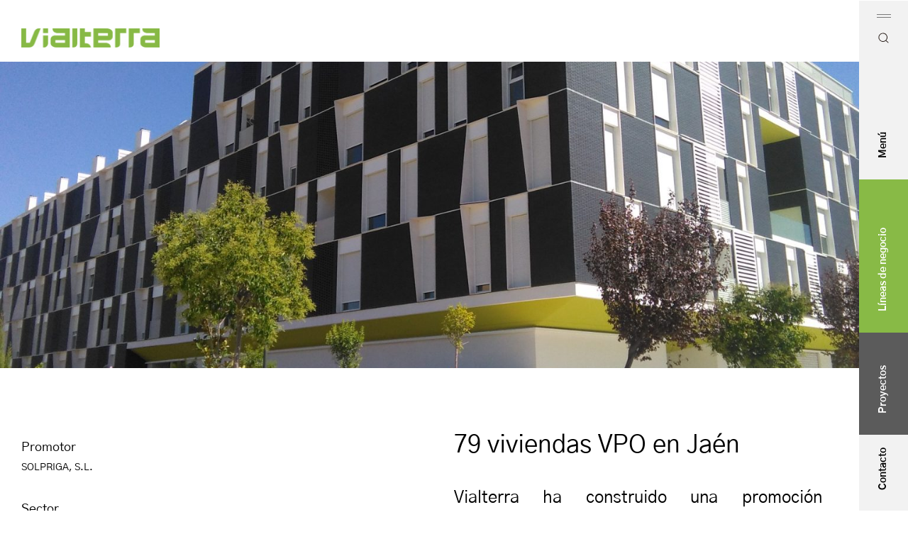

--- FILE ---
content_type: text/html; charset=UTF-8
request_url: https://vialterra.com/proyecto/j-79/
body_size: 28250
content:
<!DOCTYPE html>
<html lang="es" class="no-js">

<head>
	<meta charset="UTF-8" />
	<meta http-equiv="X-UA-Compatible" content="IE=edge" />
	<meta name="viewport" content="width=device-width, initial-scale=1">
	<meta name="theme-color" content="">

	
	<style id="vamtam-theme-options">:root {--vamtam-default-bg-color:#fff;
--vamtam-default-line-color:rgba( var( --vamtam-accent-color-7-rgb ), 1 );
--vamtam-small-padding:20px;
--vamtam-horizontal-padding:50px;
--vamtam-vertical-padding:30px;
--vamtam-horizontal-padding-large:60px;
--vamtam-vertical-padding-large:60px;
--vamtam-no-border-link:none;
--vamtam-border-radius:0px;
--vamtam-border-radius-oval:0px;
--vamtam-border-radius-small:0px;
--vamtam-overlay-color:#000000;
--vamtam-overlay-color-hc:#ffffff;
--vamtam-box-outer-padding:60px;
--vamtam-body-link-regular:#000000;
--vamtam-body-link-visited:#000000;
--vamtam-body-link-hover:#84BC44;
--vamtam-body-link-active:#84BC44;
--vamtam-input-border-radius:0px 0px 0px 0px;
--vamtam-input-border-color:#CCCCCC;
--vamtam-btn-text-color:#FFFFFF;
--vamtam-btn-hover-text-color:#000000;
--vamtam-btn-bg-color:#87B945;
--vamtam-btn-hover-bg-color:#FFFFFF;
--vamtam-site-max-width:1280px;
--vamtam-primary-font-color:#000000;
--vamtam-h1-color:#000000;
--vamtam-h2-color:#000000;
--vamtam-h3-color:#000000;
--vamtam-h4-color:#000000;
--vamtam-h5-color:#000000;
--vamtam-h6-color:#4E4E4E;
--vamtam-accent-color-1:#87B945;
--vamtam-accent-color-1-hc:#000000;
--vamtam-accent-color-1-rgb:135,185,69;
--vamtam-accent-color-2:#87B945;
--vamtam-accent-color-2-hc:#000000;
--vamtam-accent-color-2-rgb:135,185,69;
--vamtam-accent-color-3:#F9F9F9;
--vamtam-accent-color-3-hc:#000000;
--vamtam-accent-color-3-rgb:249,249,249;
--vamtam-accent-color-4:#4E4E4E;
--vamtam-accent-color-4-hc:#FFFFFF;
--vamtam-accent-color-4-rgb:78,78,78;
--vamtam-accent-color-5:#FFFFFF;
--vamtam-accent-color-5-hc:#000000;
--vamtam-accent-color-5-rgb:255,255,255;
--vamtam-accent-color-6:#000000;
--vamtam-accent-color-6-hc:#FFFFFF;
--vamtam-accent-color-6-rgb:0,0,0;
--vamtam-accent-color-7:#CCCCCC;
--vamtam-accent-color-7-hc:#000000;
--vamtam-accent-color-7-rgb:204,204,204;
--vamtam-sticky-header-bg-color:#0A0909;
--vamtam-primary-font-font-family:'Gothic A1';
--vamtam-primary-font-font-weight:normal;
--vamtam-primary-font-font-style:normal;
--vamtam-primary-font-transform:none;
--vamtam-primary-font-decoration:none;
--vamtam-primary-font-font-size-desktop:14px;
--vamtam-primary-font-font-size-tablet:14px;
--vamtam-primary-font-font-size-phone:14px;
--vamtam-primary-font-line-height-desktop:1.7em;
--vamtam-primary-font-line-height-tablet:1.7em;
--vamtam-primary-font-line-height-phone:1.7em;
--vamtam-primary-font-letter-spacing-tablet:0px;
--vamtam-primary-font-letter-spacing-phone:0px;
--vamtam-h1-font-family:'Gothic A1';
--vamtam-h1-font-weight:normal;
--vamtam-h1-font-style:normal;
--vamtam-h1-transform:none;
--vamtam-h1-font-size-desktop:80px;
--vamtam-h1-font-size-tablet:45px;
--vamtam-h1-font-size-phone:45px;
--vamtam-h1-line-height-desktop:1.1em;
--vamtam-h1-line-height-tablet:1.1em;
--vamtam-h1-line-height-phone:1em;
--vamtam-h1-letter-spacing-tablet:0px;
--vamtam-h1-letter-spacing-phone:0px;
--vamtam-h2-font-family:'Gothic A1';
--vamtam-h2-font-weight:normal;
--vamtam-h2-font-style:normal;
--vamtam-h2-transform:none;
--vamtam-h2-font-size-desktop:64px;
--vamtam-h2-font-size-tablet:35px;
--vamtam-h2-font-size-phone:40px;
--vamtam-h2-line-height-desktop:1.1em;
--vamtam-h2-line-height-tablet:1.1em;
--vamtam-h2-line-height-phone:1.05em;
--vamtam-h2-letter-spacing-tablet:0px;
--vamtam-h2-letter-spacing-phone:0px;
--vamtam-h3-font-family:'Gothic A1';
--vamtam-h3-font-weight:500;
--vamtam-h3-font-style:normal;
--vamtam-h3-transform:none;
--vamtam-h3-font-size-desktop:32px;
--vamtam-h3-font-size-tablet:22px;
--vamtam-h3-font-size-phone:28px;
--vamtam-h3-line-height-desktop:1.2em;
--vamtam-h3-line-height-tablet:1.2em;
--vamtam-h3-line-height-phone:1.1em;
--vamtam-h3-letter-spacing-tablet:0px;
--vamtam-h3-letter-spacing-phone:0px;
--vamtam-h4-font-family:'Gothic A1';
--vamtam-h4-font-weight:400;
--vamtam-h4-font-style:normal;
--vamtam-h4-transform:none;
--vamtam-h4-font-size-desktop:24px;
--vamtam-h4-font-size-tablet:20px;
--vamtam-h4-font-size-phone:20px;
--vamtam-h4-line-height-desktop:1.3em;
--vamtam-h4-line-height-tablet:1.3em;
--vamtam-h4-line-height-phone:1.5em;
--vamtam-h4-letter-spacing-tablet:0px;
--vamtam-h4-letter-spacing-phone:0px;
--vamtam-h5-font-family:'Gothic A1';
--vamtam-h5-font-weight:normal;
--vamtam-h5-font-style:normal;
--vamtam-h5-transform:none;
--vamtam-h5-font-size-desktop:18px;
--vamtam-h5-font-size-tablet:15px;
--vamtam-h5-font-size-phone:18px;
--vamtam-h5-line-height-desktop:1.3em;
--vamtam-h5-line-height-tablet:1.3em;
--vamtam-h5-line-height-phone:1.33em;
--vamtam-h5-letter-spacing-tablet:0px;
--vamtam-h5-letter-spacing-phone:0px;
--vamtam-h6-font-family:'Gothic A1';
--vamtam-h6-font-weight:normal;
--vamtam-h6-font-style:normal;
--vamtam-h6-transform:none;
--vamtam-h6-font-size-desktop:12px;
--vamtam-h6-font-size-tablet:12px;
--vamtam-h6-font-size-phone:11px;
--vamtam-h6-line-height-desktop:1.5em;
--vamtam-h6-line-height-tablet:1.5em;
--vamtam-h6-line-height-phone:1.5em;
--vamtam-h6-letter-spacing-tablet:0px;
--vamtam-h6-letter-spacing-phone:0px;
--vamtam-icon-check:'\e91e';
--vamtam-icon-dot-slider:'\e91d';
--vamtam-icon-baloon:'\e91a';
--vamtam-icon-pet:'\e91b';
--vamtam-icon-spiral:'\e91c';
--vamtam-icon-miner:'\e918';
--vamtam-icon-plant-ground:'\e919';
--vamtam-icon-line-titles:'\e916';
--vamtam-icon-line-nav:'\e915';
--vamtam-icon-arrow-left:'\e912';
--vamtam-icon-arrow-right:'\e900';
--vamtam-icon-menu:'\e906';
--vamtam-icon-minus:'\e901';
--vamtam-icon-play:'\e902';
--vamtam-icon-search:'\e903';
--vamtam-icon-plus:'\e905';
--vamtam-icon-complete:'\e908';
--vamtam-icon-close:'\e910';
--vamtam-icon-Buildings:'\e904';
--vamtam-icon-contact:'\e909';
--vamtam-icon-Industrial:'\e90a';
--vamtam-icon-Infrastructure:'\e90b';
--vamtam-icon-wallet:'\e90c';
--vamtam-icon-window:'\e90d';
--vamtam-icon-microwave:'\e90e';
--vamtam-icon-bathtub:'\e90f';
--vamtam-icon-bill:'\e911';
--vamtam-icon-block:'\e917';
--vamtam-icon-crane:'\e913';
--vamtam-icon-money-time:'\e914';
--vamtam-loading-animation:url('https://vialterra.com/wp-content/themes/konstruktion/vamtam/assets/images/loader-ring.gif');
}</style><meta name='robots' content='index, follow, max-image-preview:large, max-snippet:-1, max-video-preview:-1' />

	<!-- This site is optimized with the Yoast SEO plugin v20.5 - https://yoast.com/wordpress/plugins/seo/ -->
	<title>79 viviendas VPO en Jaén - Vialterra</title>
	<link rel="canonical" href="https://vialterra.com/proyecto/j-79/" />
	<meta property="og:locale" content="es_ES" />
	<meta property="og:type" content="article" />
	<meta property="og:title" content="79 viviendas VPO en Jaén - Vialterra" />
	<meta property="og:description" content="Parcelas RC-6B y RC-6H del SUNP 1- 3ª Fase, Jaén" />
	<meta property="og:url" content="https://vialterra.com/proyecto/j-79/" />
	<meta property="og:site_name" content="Vialterra" />
	<meta property="article:publisher" content="https://www.facebook.com/pages/Vialterra-Infraestructuras/1401305170143250" />
	<meta property="article:modified_time" content="2023-05-10T09:58:49+00:00" />
	<meta property="og:image" content="https://vialterra.com/wp-content/uploads/2015/06/IMG_20160908_123427.jpg" />
	<meta property="og:image:width" content="2560" />
	<meta property="og:image:height" content="1920" />
	<meta property="og:image:type" content="image/jpeg" />
	<meta name="twitter:card" content="summary_large_image" />
	<meta name="twitter:label1" content="Tiempo de lectura" />
	<meta name="twitter:data1" content="1 minuto" />
	<script type="application/ld+json" class="yoast-schema-graph">{"@context":"https://schema.org","@graph":[{"@type":"WebPage","@id":"https://vialterra.com/proyecto/j-79/","url":"https://vialterra.com/proyecto/j-79/","name":"79 viviendas VPO en Jaén - Vialterra","isPartOf":{"@id":"https://vialterra.com/#website"},"primaryImageOfPage":{"@id":"https://vialterra.com/proyecto/j-79/#primaryimage"},"image":{"@id":"https://vialterra.com/proyecto/j-79/#primaryimage"},"thumbnailUrl":"https://vialterra.com/wp-content/uploads/2015/06/IMG_20160908_123427.jpg","datePublished":"2015-06-03T07:51:28+00:00","dateModified":"2023-05-10T09:58:49+00:00","breadcrumb":{"@id":"https://vialterra.com/proyecto/j-79/#breadcrumb"},"inLanguage":"es","potentialAction":[{"@type":"ReadAction","target":["https://vialterra.com/proyecto/j-79/"]}]},{"@type":"ImageObject","inLanguage":"es","@id":"https://vialterra.com/proyecto/j-79/#primaryimage","url":"https://vialterra.com/wp-content/uploads/2015/06/IMG_20160908_123427.jpg","contentUrl":"https://vialterra.com/wp-content/uploads/2015/06/IMG_20160908_123427.jpg","width":2560,"height":1920},{"@type":"BreadcrumbList","@id":"https://vialterra.com/proyecto/j-79/#breadcrumb","itemListElement":[{"@type":"ListItem","position":1,"name":"Portada","item":"https://vialterra.com/"},{"@type":"ListItem","position":2,"name":"Projects","item":"https://vialterra.com/proyecto/"},{"@type":"ListItem","position":3,"name":"79 viviendas VPO en Jaén"}]},{"@type":"WebSite","@id":"https://vialterra.com/#website","url":"https://vialterra.com/","name":"Vialterra","description":"El valor de la actitud","publisher":{"@id":"https://vialterra.com/#organization"},"potentialAction":[{"@type":"SearchAction","target":{"@type":"EntryPoint","urlTemplate":"https://vialterra.com/?s={search_term_string}"},"query-input":"required name=search_term_string"}],"inLanguage":"es"},{"@type":"Organization","@id":"https://vialterra.com/#organization","name":"Vialterra","url":"https://vialterra.com/","logo":{"@type":"ImageObject","inLanguage":"es","@id":"https://vialterra.com/#/schema/logo/image/","url":"https://vialterra.com/wp-content/uploads/2022/09/logotipoletimotiv_vialterra.png","contentUrl":"https://vialterra.com/wp-content/uploads/2022/09/logotipoletimotiv_vialterra.png","width":400,"height":55,"caption":"Vialterra"},"image":{"@id":"https://vialterra.com/#/schema/logo/image/"},"sameAs":["https://www.facebook.com/pages/Vialterra-Infraestructuras/1401305170143250","https://www.linkedin.com/company/vialterra-infraestructuras-s-a-","https://www.youtube.com/channel/UC335sNcfHgvk3q4u30t0IQA"]}]}</script>
	<!-- / Yoast SEO plugin. -->


<link rel='dns-prefetch' href='//konstruktion.vamtam.com' />
<link rel="alternate" type="application/rss+xml" title="Vialterra &raquo; Feed" href="https://vialterra.com/feed/" />
<link rel="alternate" type="application/rss+xml" title="Vialterra &raquo; Feed de los comentarios" href="https://vialterra.com/comments/feed/" />
<script type="text/javascript">
window._wpemojiSettings = {"baseUrl":"https:\/\/s.w.org\/images\/core\/emoji\/14.0.0\/72x72\/","ext":".png","svgUrl":"https:\/\/s.w.org\/images\/core\/emoji\/14.0.0\/svg\/","svgExt":".svg","source":{"concatemoji":"https:\/\/vialterra.com\/wp-includes\/js\/wp-emoji-release.min.js?ver=6.1.9"}};
/*! This file is auto-generated */
!function(e,a,t){var n,r,o,i=a.createElement("canvas"),p=i.getContext&&i.getContext("2d");function s(e,t){var a=String.fromCharCode,e=(p.clearRect(0,0,i.width,i.height),p.fillText(a.apply(this,e),0,0),i.toDataURL());return p.clearRect(0,0,i.width,i.height),p.fillText(a.apply(this,t),0,0),e===i.toDataURL()}function c(e){var t=a.createElement("script");t.src=e,t.defer=t.type="text/javascript",a.getElementsByTagName("head")[0].appendChild(t)}for(o=Array("flag","emoji"),t.supports={everything:!0,everythingExceptFlag:!0},r=0;r<o.length;r++)t.supports[o[r]]=function(e){if(p&&p.fillText)switch(p.textBaseline="top",p.font="600 32px Arial",e){case"flag":return s([127987,65039,8205,9895,65039],[127987,65039,8203,9895,65039])?!1:!s([55356,56826,55356,56819],[55356,56826,8203,55356,56819])&&!s([55356,57332,56128,56423,56128,56418,56128,56421,56128,56430,56128,56423,56128,56447],[55356,57332,8203,56128,56423,8203,56128,56418,8203,56128,56421,8203,56128,56430,8203,56128,56423,8203,56128,56447]);case"emoji":return!s([129777,127995,8205,129778,127999],[129777,127995,8203,129778,127999])}return!1}(o[r]),t.supports.everything=t.supports.everything&&t.supports[o[r]],"flag"!==o[r]&&(t.supports.everythingExceptFlag=t.supports.everythingExceptFlag&&t.supports[o[r]]);t.supports.everythingExceptFlag=t.supports.everythingExceptFlag&&!t.supports.flag,t.DOMReady=!1,t.readyCallback=function(){t.DOMReady=!0},t.supports.everything||(n=function(){t.readyCallback()},a.addEventListener?(a.addEventListener("DOMContentLoaded",n,!1),e.addEventListener("load",n,!1)):(e.attachEvent("onload",n),a.attachEvent("onreadystatechange",function(){"complete"===a.readyState&&t.readyCallback()})),(e=t.source||{}).concatemoji?c(e.concatemoji):e.wpemoji&&e.twemoji&&(c(e.twemoji),c(e.wpemoji)))}(window,document,window._wpemojiSettings);
</script>
<style type="text/css">
img.wp-smiley,
img.emoji {
	display: inline !important;
	border: none !important;
	box-shadow: none !important;
	height: 1em !important;
	width: 1em !important;
	margin: 0 0.07em !important;
	vertical-align: -0.1em !important;
	background: none !important;
	padding: 0 !important;
}
</style>
	<link rel='stylesheet' id='argpd-cookies-eu-banner-css' href='https://vialterra.com/wp-content/plugins/adapta-rgpd/assets/css/cookies-banner-modern-light.css?ver=1.3.9' type='text/css' media='all' />
<link rel='stylesheet' id='sby_styles-css' href='https://vialterra.com/wp-content/plugins/feeds-for-youtube/css/sb-youtube.min.css?ver=2.2.2' type='text/css' media='all' />
<link rel='stylesheet' id='cuar.frontend-css' href='https://vialterra.com/wp-content/plugins/customer-area/skins/frontend/master/assets/css/styles.min.css?ver=8.2.4' type='text/css' media='all' />
<link rel='stylesheet' id='wp-block-library-css' href='https://vialterra.com/wp-includes/css/dist/block-library/style.min.css?ver=6.1.9' type='text/css' media='all' />
<link rel='stylesheet' id='wp-components-css' href='https://vialterra.com/wp-includes/css/dist/components/style.min.css?ver=6.1.9' type='text/css' media='all' />
<link rel='stylesheet' id='wp-block-editor-css' href='https://vialterra.com/wp-includes/css/dist/block-editor/style.min.css?ver=6.1.9' type='text/css' media='all' />
<link rel='stylesheet' id='wp-nux-css' href='https://vialterra.com/wp-includes/css/dist/nux/style.min.css?ver=6.1.9' type='text/css' media='all' />
<link rel='stylesheet' id='wp-reusable-blocks-css' href='https://vialterra.com/wp-includes/css/dist/reusable-blocks/style.min.css?ver=6.1.9' type='text/css' media='all' />
<link rel='stylesheet' id='wp-editor-css' href='https://vialterra.com/wp-includes/css/dist/editor/style.min.css?ver=6.1.9' type='text/css' media='all' />
<link rel='stylesheet' id='sjb_shortcode_block-cgb-style-css-css' href='https://vialterra.com/wp-content/plugins/simple-job-board/sjb-block/dist/blocks.style.build.css' type='text/css' media='all' />
<link rel='stylesheet' id='classic-theme-styles-css' href='https://vialterra.com/wp-includes/css/classic-themes.min.css?ver=1' type='text/css' media='all' />
<style id='global-styles-inline-css' type='text/css'>
body{--wp--preset--color--black: #000000;--wp--preset--color--cyan-bluish-gray: #abb8c3;--wp--preset--color--white: #ffffff;--wp--preset--color--pale-pink: #f78da7;--wp--preset--color--vivid-red: #cf2e2e;--wp--preset--color--luminous-vivid-orange: #ff6900;--wp--preset--color--luminous-vivid-amber: #fcb900;--wp--preset--color--light-green-cyan: #7bdcb5;--wp--preset--color--vivid-green-cyan: #00d084;--wp--preset--color--pale-cyan-blue: #8ed1fc;--wp--preset--color--vivid-cyan-blue: #0693e3;--wp--preset--color--vivid-purple: #9b51e0;--wp--preset--gradient--vivid-cyan-blue-to-vivid-purple: linear-gradient(135deg,rgba(6,147,227,1) 0%,rgb(155,81,224) 100%);--wp--preset--gradient--light-green-cyan-to-vivid-green-cyan: linear-gradient(135deg,rgb(122,220,180) 0%,rgb(0,208,130) 100%);--wp--preset--gradient--luminous-vivid-amber-to-luminous-vivid-orange: linear-gradient(135deg,rgba(252,185,0,1) 0%,rgba(255,105,0,1) 100%);--wp--preset--gradient--luminous-vivid-orange-to-vivid-red: linear-gradient(135deg,rgba(255,105,0,1) 0%,rgb(207,46,46) 100%);--wp--preset--gradient--very-light-gray-to-cyan-bluish-gray: linear-gradient(135deg,rgb(238,238,238) 0%,rgb(169,184,195) 100%);--wp--preset--gradient--cool-to-warm-spectrum: linear-gradient(135deg,rgb(74,234,220) 0%,rgb(151,120,209) 20%,rgb(207,42,186) 40%,rgb(238,44,130) 60%,rgb(251,105,98) 80%,rgb(254,248,76) 100%);--wp--preset--gradient--blush-light-purple: linear-gradient(135deg,rgb(255,206,236) 0%,rgb(152,150,240) 100%);--wp--preset--gradient--blush-bordeaux: linear-gradient(135deg,rgb(254,205,165) 0%,rgb(254,45,45) 50%,rgb(107,0,62) 100%);--wp--preset--gradient--luminous-dusk: linear-gradient(135deg,rgb(255,203,112) 0%,rgb(199,81,192) 50%,rgb(65,88,208) 100%);--wp--preset--gradient--pale-ocean: linear-gradient(135deg,rgb(255,245,203) 0%,rgb(182,227,212) 50%,rgb(51,167,181) 100%);--wp--preset--gradient--electric-grass: linear-gradient(135deg,rgb(202,248,128) 0%,rgb(113,206,126) 100%);--wp--preset--gradient--midnight: linear-gradient(135deg,rgb(2,3,129) 0%,rgb(40,116,252) 100%);--wp--preset--duotone--dark-grayscale: url('#wp-duotone-dark-grayscale');--wp--preset--duotone--grayscale: url('#wp-duotone-grayscale');--wp--preset--duotone--purple-yellow: url('#wp-duotone-purple-yellow');--wp--preset--duotone--blue-red: url('#wp-duotone-blue-red');--wp--preset--duotone--midnight: url('#wp-duotone-midnight');--wp--preset--duotone--magenta-yellow: url('#wp-duotone-magenta-yellow');--wp--preset--duotone--purple-green: url('#wp-duotone-purple-green');--wp--preset--duotone--blue-orange: url('#wp-duotone-blue-orange');--wp--preset--font-size--small: 13px;--wp--preset--font-size--medium: 20px;--wp--preset--font-size--large: 36px;--wp--preset--font-size--x-large: 42px;--wp--preset--spacing--20: 0.44rem;--wp--preset--spacing--30: 0.67rem;--wp--preset--spacing--40: 1rem;--wp--preset--spacing--50: 1.5rem;--wp--preset--spacing--60: 2.25rem;--wp--preset--spacing--70: 3.38rem;--wp--preset--spacing--80: 5.06rem;}:where(.is-layout-flex){gap: 0.5em;}body .is-layout-flow > .alignleft{float: left;margin-inline-start: 0;margin-inline-end: 2em;}body .is-layout-flow > .alignright{float: right;margin-inline-start: 2em;margin-inline-end: 0;}body .is-layout-flow > .aligncenter{margin-left: auto !important;margin-right: auto !important;}body .is-layout-constrained > .alignleft{float: left;margin-inline-start: 0;margin-inline-end: 2em;}body .is-layout-constrained > .alignright{float: right;margin-inline-start: 2em;margin-inline-end: 0;}body .is-layout-constrained > .aligncenter{margin-left: auto !important;margin-right: auto !important;}body .is-layout-constrained > :where(:not(.alignleft):not(.alignright):not(.alignfull)){max-width: var(--wp--style--global--content-size);margin-left: auto !important;margin-right: auto !important;}body .is-layout-constrained > .alignwide{max-width: var(--wp--style--global--wide-size);}body .is-layout-flex{display: flex;}body .is-layout-flex{flex-wrap: wrap;align-items: center;}body .is-layout-flex > *{margin: 0;}:where(.wp-block-columns.is-layout-flex){gap: 2em;}.has-black-color{color: var(--wp--preset--color--black) !important;}.has-cyan-bluish-gray-color{color: var(--wp--preset--color--cyan-bluish-gray) !important;}.has-white-color{color: var(--wp--preset--color--white) !important;}.has-pale-pink-color{color: var(--wp--preset--color--pale-pink) !important;}.has-vivid-red-color{color: var(--wp--preset--color--vivid-red) !important;}.has-luminous-vivid-orange-color{color: var(--wp--preset--color--luminous-vivid-orange) !important;}.has-luminous-vivid-amber-color{color: var(--wp--preset--color--luminous-vivid-amber) !important;}.has-light-green-cyan-color{color: var(--wp--preset--color--light-green-cyan) !important;}.has-vivid-green-cyan-color{color: var(--wp--preset--color--vivid-green-cyan) !important;}.has-pale-cyan-blue-color{color: var(--wp--preset--color--pale-cyan-blue) !important;}.has-vivid-cyan-blue-color{color: var(--wp--preset--color--vivid-cyan-blue) !important;}.has-vivid-purple-color{color: var(--wp--preset--color--vivid-purple) !important;}.has-black-background-color{background-color: var(--wp--preset--color--black) !important;}.has-cyan-bluish-gray-background-color{background-color: var(--wp--preset--color--cyan-bluish-gray) !important;}.has-white-background-color{background-color: var(--wp--preset--color--white) !important;}.has-pale-pink-background-color{background-color: var(--wp--preset--color--pale-pink) !important;}.has-vivid-red-background-color{background-color: var(--wp--preset--color--vivid-red) !important;}.has-luminous-vivid-orange-background-color{background-color: var(--wp--preset--color--luminous-vivid-orange) !important;}.has-luminous-vivid-amber-background-color{background-color: var(--wp--preset--color--luminous-vivid-amber) !important;}.has-light-green-cyan-background-color{background-color: var(--wp--preset--color--light-green-cyan) !important;}.has-vivid-green-cyan-background-color{background-color: var(--wp--preset--color--vivid-green-cyan) !important;}.has-pale-cyan-blue-background-color{background-color: var(--wp--preset--color--pale-cyan-blue) !important;}.has-vivid-cyan-blue-background-color{background-color: var(--wp--preset--color--vivid-cyan-blue) !important;}.has-vivid-purple-background-color{background-color: var(--wp--preset--color--vivid-purple) !important;}.has-black-border-color{border-color: var(--wp--preset--color--black) !important;}.has-cyan-bluish-gray-border-color{border-color: var(--wp--preset--color--cyan-bluish-gray) !important;}.has-white-border-color{border-color: var(--wp--preset--color--white) !important;}.has-pale-pink-border-color{border-color: var(--wp--preset--color--pale-pink) !important;}.has-vivid-red-border-color{border-color: var(--wp--preset--color--vivid-red) !important;}.has-luminous-vivid-orange-border-color{border-color: var(--wp--preset--color--luminous-vivid-orange) !important;}.has-luminous-vivid-amber-border-color{border-color: var(--wp--preset--color--luminous-vivid-amber) !important;}.has-light-green-cyan-border-color{border-color: var(--wp--preset--color--light-green-cyan) !important;}.has-vivid-green-cyan-border-color{border-color: var(--wp--preset--color--vivid-green-cyan) !important;}.has-pale-cyan-blue-border-color{border-color: var(--wp--preset--color--pale-cyan-blue) !important;}.has-vivid-cyan-blue-border-color{border-color: var(--wp--preset--color--vivid-cyan-blue) !important;}.has-vivid-purple-border-color{border-color: var(--wp--preset--color--vivid-purple) !important;}.has-vivid-cyan-blue-to-vivid-purple-gradient-background{background: var(--wp--preset--gradient--vivid-cyan-blue-to-vivid-purple) !important;}.has-light-green-cyan-to-vivid-green-cyan-gradient-background{background: var(--wp--preset--gradient--light-green-cyan-to-vivid-green-cyan) !important;}.has-luminous-vivid-amber-to-luminous-vivid-orange-gradient-background{background: var(--wp--preset--gradient--luminous-vivid-amber-to-luminous-vivid-orange) !important;}.has-luminous-vivid-orange-to-vivid-red-gradient-background{background: var(--wp--preset--gradient--luminous-vivid-orange-to-vivid-red) !important;}.has-very-light-gray-to-cyan-bluish-gray-gradient-background{background: var(--wp--preset--gradient--very-light-gray-to-cyan-bluish-gray) !important;}.has-cool-to-warm-spectrum-gradient-background{background: var(--wp--preset--gradient--cool-to-warm-spectrum) !important;}.has-blush-light-purple-gradient-background{background: var(--wp--preset--gradient--blush-light-purple) !important;}.has-blush-bordeaux-gradient-background{background: var(--wp--preset--gradient--blush-bordeaux) !important;}.has-luminous-dusk-gradient-background{background: var(--wp--preset--gradient--luminous-dusk) !important;}.has-pale-ocean-gradient-background{background: var(--wp--preset--gradient--pale-ocean) !important;}.has-electric-grass-gradient-background{background: var(--wp--preset--gradient--electric-grass) !important;}.has-midnight-gradient-background{background: var(--wp--preset--gradient--midnight) !important;}.has-small-font-size{font-size: var(--wp--preset--font-size--small) !important;}.has-medium-font-size{font-size: var(--wp--preset--font-size--medium) !important;}.has-large-font-size{font-size: var(--wp--preset--font-size--large) !important;}.has-x-large-font-size{font-size: var(--wp--preset--font-size--x-large) !important;}
.wp-block-navigation a:where(:not(.wp-element-button)){color: inherit;}
:where(.wp-block-columns.is-layout-flex){gap: 2em;}
.wp-block-pullquote{font-size: 1.5em;line-height: 1.6;}
</style>
<link rel='stylesheet' id='timeline-style-css' href='https://vialterra.com/wp-content/plugins/b-timeline/public/assets/css/timeline.min.css?ver=v0.0.1' type='text/css' media='all' />
<link rel='stylesheet' id='sidemenu-css-css' href='https://vialterra.com/wp-content/plugins/sidemenu/css/sidemenu.css?ver=1.8.2' type='text/css' media='all' />
<link rel='stylesheet' id='dashicons-css' href='https://vialterra.com/wp-includes/css/dashicons.min.css?ver=6.1.9' type='text/css' media='all' />
<link rel='stylesheet' id='simple-job-board-google-fonts-css' href='//vialterra.com/wp-content/uploads/sgf-css/font-116e28af510368443105d98f9c05b96f.css' type='text/css' media='all' />
<link rel='stylesheet' id='sjb-fontawesome-css' href='https://vialterra.com/wp-content/plugins/simple-job-board/includes/css/font-awesome.min.css?ver=5.15.4' type='text/css' media='all' />
<link rel='stylesheet' id='simple-job-board-jquery-ui-css' href='https://vialterra.com/wp-content/plugins/simple-job-board/public/css/jquery-ui.css?ver=1.12.1' type='text/css' media='all' />
<link rel='stylesheet' id='simple-job-board-frontend-css' href='https://vialterra.com/wp-content/plugins/simple-job-board/public/css/simple-job-board-public.css?ver=3.0.0' type='text/css' media='all' />
<link rel='stylesheet' id='theme-my-login-css' href='https://vialterra.com/wp-content/plugins/theme-my-login/assets/styles/theme-my-login.min.css?ver=7.1.9' type='text/css' media='all' />
<link rel='stylesheet' id='dflip-style-css' href='https://vialterra.com/wp-content/plugins/3d-flipbook-dflip-lite/assets/css/dflip.min.css?ver=2.2.56' type='text/css' media='all' />
<link rel='stylesheet' id='elementor-icons-css' href='https://vialterra.com/wp-content/plugins/elementor/assets/lib/eicons/css/elementor-icons.min.css?ver=5.25.0' type='text/css' media='all' />
<link rel='stylesheet' id='elementor-frontend-css' href='https://vialterra.com/wp-content/plugins/elementor/assets/css/frontend-lite.min.css?ver=3.18.3' type='text/css' media='all' />
<link rel='stylesheet' id='swiper-css' href='https://vialterra.com/wp-content/plugins/elementor/assets/lib/swiper/css/swiper.min.css?ver=5.3.6' type='text/css' media='all' />
<link rel='stylesheet' id='elementor-post-5-css' href='https://vialterra.com/wp-content/uploads/elementor/css/post-5.css?ver=1736407931' type='text/css' media='all' />
<link rel='stylesheet' id='elementor-pro-css' href='https://vialterra.com/wp-content/plugins/elementor-pro/assets/css/frontend-lite.min.css?ver=3.18.1' type='text/css' media='all' />
<link rel='stylesheet' id='sby-styles-css' href='https://vialterra.com/wp-content/plugins/feeds-for-youtube/css/sb-youtube-free.min.css?ver=2.2.2' type='text/css' media='all' />
<link rel='stylesheet' id='elementor-icons-theme-icons-css' href='https://konstruktion.vamtam.com/wp-content/uploads/elementor/custom-icons/theme-icons/style.css?ver=1.0.0' type='text/css' media='all' />
<link rel='stylesheet' id='font-awesome-5-all-css' href='https://vialterra.com/wp-content/plugins/elementor/assets/lib/font-awesome/css/all.min.css?ver=3.18.3' type='text/css' media='all' />
<link rel='stylesheet' id='font-awesome-4-shim-css' href='https://vialterra.com/wp-content/plugins/elementor/assets/lib/font-awesome/css/v4-shims.min.css?ver=3.18.3' type='text/css' media='all' />
<link rel='stylesheet' id='elementor-post-12224-css' href='https://vialterra.com/wp-content/uploads/elementor/css/post-12224.css?ver=1736407934' type='text/css' media='all' />
<link rel='stylesheet' id='elementor-post-12223-css' href='https://vialterra.com/wp-content/uploads/elementor/css/post-12223.css?ver=1767782828' type='text/css' media='all' />
<link rel='stylesheet' id='elementor-post-988347-css' href='https://vialterra.com/wp-content/uploads/elementor/css/post-988347.css?ver=1736408475' type='text/css' media='all' />
<link rel='stylesheet' id='elementor-post-12226-css' href='https://vialterra.com/wp-content/uploads/elementor/css/post-12226.css?ver=1736407935' type='text/css' media='all' />
<link rel='stylesheet' id='elementor-post-3273-css' href='https://vialterra.com/wp-content/uploads/elementor/css/post-3273.css?ver=1736407935' type='text/css' media='all' />
<link rel='stylesheet' id='elementor-post-3131-css' href='https://vialterra.com/wp-content/uploads/elementor/css/post-3131.css?ver=1736407935' type='text/css' media='all' />
<link rel='stylesheet' id='elementor-post-3124-css' href='https://vialterra.com/wp-content/uploads/elementor/css/post-3124.css?ver=1736407935' type='text/css' media='all' />
<link rel='stylesheet' id='elementor-post-3105-css' href='https://vialterra.com/wp-content/uploads/elementor/css/post-3105.css?ver=1736407935' type='text/css' media='all' />
<link rel='stylesheet' id='vamtam-front-all-css' href='https://vialterra.com/wp-content/themes/konstruktion/vamtam/assets/css/dist/elementor/elementor-all.css?ver=1679586590' type='text/css' media='all' />
<style id='vamtam-front-all-inline-css' type='text/css'>

			@font-face {
				font-family: 'icomoon';
				src: url(https://vialterra.com/wp-content/themes/konstruktion/vamtam/assets/fonts/icons/icomoon.woff2) format('woff2'),
					 url( https://vialterra.com/wp-content/themes/konstruktion/vamtam/assets/fonts/icons/icomoon.woff) format('woff'),
					 url(https://vialterra.com/wp-content/themes/konstruktion/vamtam/assets/fonts/icons/icomoon.ttf) format('ttf');
				font-weight: normal;
				font-style: normal;
				font-display: swap;
			}
		
				@font-face {
					font-family: 'vamtam-theme';
					src: url(https://vialterra.com/wp-content/themes/konstruktion/vamtam/assets/fonts/theme-icons/theme-icons.woff2) format('woff2'),
						url(https://vialterra.com/wp-content/themes/konstruktion/vamtam/assets/fonts/theme-icons/theme-icons.woff) format('woff');
					font-weight: normal;
					font-style: normal;
					font-display: swap;
				}
			
</style>
<link rel='stylesheet' id='my-child-theme-style-css' href='https://vialterra.com/wp-content/themes/konstruktion-child/style.css?ver=6.1.9' type='text/css' media='all' />
<link rel='stylesheet' id='my-child-theme-style-mobile-css' href='https://vialterra.com/wp-content/themes/konstruktion-child/style_mobile.css?ver=6.1.9' type='text/css' media='all' />
<link rel='stylesheet' id='spf-google-web-fonts-_sptp_generator-css' href='//vialterra.com/wp-content/uploads/sgf-css/font-a81ddd5dfc89668a73b24d774c3290af.css' type='text/css' media='all' />
<link rel='stylesheet' id='vamtam-theme-elementor-max-css' href='https://vialterra.com/wp-content/themes/konstruktion/vamtam/assets/css/dist/elementor/responsive/elementor-max.css?ver=1679586590' type='text/css' media='(min-width: 1025px)' />
<link rel='stylesheet' id='vamtam-theme-elementor-below-max-css' href='https://vialterra.com/wp-content/themes/konstruktion/vamtam/assets/css/dist/elementor/responsive/elementor-below-max.css?ver=1679586590' type='text/css' media='(max-width: 1024px)' />
<link rel='stylesheet' id='vamtam-theme-elementor-small-css' href='https://vialterra.com/wp-content/themes/konstruktion/vamtam/assets/css/dist/elementor/responsive/elementor-small.css?ver=1679586590' type='text/css' media='(max-width: 767px)' />
<link rel='stylesheet' id='wppcp_front_css-css' href='https://vialterra.com/wp-content/plugins/wp-private-content-plus/css/wppcp-front.css?ver=6.1.9' type='text/css' media='all' />
<link rel='stylesheet' id='google-fonts-1-css' href='//vialterra.com/wp-content/uploads/sgf-css/font-d759e1ece8cc40538643db02986e3222.css' type='text/css' media='all' />
<link rel='stylesheet' id='elementor-icons-shared-0-css' href='https://vialterra.com/wp-content/plugins/elementor/assets/lib/font-awesome/css/fontawesome.min.css?ver=5.15.3' type='text/css' media='all' />
<link rel='stylesheet' id='elementor-icons-fa-solid-css' href='https://vialterra.com/wp-content/plugins/elementor/assets/lib/font-awesome/css/solid.min.css?ver=5.15.3' type='text/css' media='all' />
<link rel="preconnect" href="https://fonts.gstatic.com/" crossorigin><script type='text/javascript' src='https://vialterra.com/wp-includes/js/jquery/jquery.min.js?ver=3.6.1' id='jquery-core-js'></script>
<script type='text/javascript' src='https://vialterra.com/wp-includes/js/jquery/jquery-migrate.min.js?ver=3.3.2' id='jquery-migrate-js'></script>
<script type='text/javascript' src='https://vialterra.com/wp-content/plugins/adapta-rgpd/assets/js/cookies-eu-banner.js?ver=1.3.9' id='argpd-cookies-eu-banner-js'></script>
<script type='text/javascript' src='https://vialterra.com/wp-content/plugins/revslider/public/assets/js/rbtools.min.js?ver=6.5.18' async id='tp-tools-js'></script>
<script type='text/javascript' src='https://vialterra.com/wp-content/plugins/revslider/public/assets/js/rs6.min.js?ver=6.5.31' async id='revmin-js'></script>
<script type='text/javascript' src='https://vialterra.com/wp-content/plugins/elementor/assets/lib/font-awesome/js/v4-shims.min.js?ver=3.18.3' id='font-awesome-4-shim-js'></script>
<script type='text/javascript' src='https://vialterra.com/wp-content/themes/konstruktion-child/js/childtheme.js?ver=6.1.9' id='childthemejs-js'></script>
<link rel="https://api.w.org/" href="https://vialterra.com/wp-json/" /><link rel="alternate" type="application/json" href="https://vialterra.com/wp-json/wp/v2/project/66" /><link rel="EditURI" type="application/rsd+xml" title="RSD" href="https://vialterra.com/xmlrpc.php?rsd" />
<link rel="wlwmanifest" type="application/wlwmanifest+xml" href="https://vialterra.com/wp-includes/wlwmanifest.xml" />
<meta name="generator" content="WordPress 6.1.9" />
<link rel='shortlink' href='https://vialterra.com/?p=66' />
<link rel="alternate" type="application/json+oembed" href="https://vialterra.com/wp-json/oembed/1.0/embed?url=https%3A%2F%2Fvialterra.com%2Fproyecto%2Fj-79%2F" />
<link rel="alternate" type="text/xml+oembed" href="https://vialterra.com/wp-json/oembed/1.0/embed?url=https%3A%2F%2Fvialterra.com%2Fproyecto%2Fj-79%2F&#038;format=xml" />
<meta name="cdp-version" content="1.4.8" />
            <style type="text/css">
                
            /* SJB Fonts */
                                .sjb-page {
                        font-family: "Roboto", sans-serif;
                    }
            
                /* Job Filters Background Color */
                .sjb-page .sjb-filters
                {
                    background-color: #f2f2f2;
                }
                                                    
                /* Listing & Detail Page Title Color */
                .sjb-page .list-data .v1 .job-info h4 a , 
                .sjb-page .list-data .v2 .job-info h4 a              
                {
                    color: #3b3a3c;
                }                
                                                    
                /* Job Detail Page Headings */
                .sjb-page .sjb-detail .list-data .v1 h3,
                .sjb-page .sjb-detail .list-data .v2 h3,
                .sjb-page .sjb-detail .list-data ul li::before,
                .sjb-page .sjb-detail .list-data .v1 .job-detail h3,
                .sjb-page .sjb-detail .list-data .v2 .job-detail h3,
                .sjb-page .sjb-archive-page .job-title,
                .sjb-page .job-features h3
                {
                    color: #88ba46; 
                }
                                                    
                /* Fontawesome Icon Color */
                .sjb-page .list-data .v1 .job-type i,
                .sjb-page .list-data .v1 .job-location i,
                .sjb-page .list-data .v1 .job-date i,
                .sjb-page .list-data .v2 .job-type i,
                .sjb-page .list-data .v2 .job-location i,
                .sjb-page .list-data .v2 .job-date i,
                .sjb-page .sjb-detail .list-data .v2 .job-features .sjb-title-value h4 i,
                .sjb-listing .list-data .v2 .job-features .sjb-title-value h4 i
                {
                    color: #3b3a3c;
                }

                /* Fontawesome Text Color */
                .sjb-page .list-data .v1 .job-type,
                .sjb-page .list-data .v1 .job-location,
                .sjb-page .list-data .v1 .job-date,
                .sjb-page .list-data .v2 .job-type,
                .sjb-page .list-data .v2 .job-location,
                .sjb-page .list-data .v2 .job-date
                {
                    color: #88ba46;
                }
                                                    
                /* Job Filters-> All Buttons Background Color */
                .sjb-page .btn-primary,
                .sjb-page .btn-primary:hover,
                .sjb-page .btn-primary:active:hover,
                .sjb-page .btn-primary:active:focus,
                .sjb-page .sjb-detail .jobpost-form .file div,                
                .sjb-page .sjb-detail .jobpost-form .file:hover div
                {
                    background-color: #88ba46 !important;
                    color: #fff !important;
                }
                
                .sjb-page .sjb-listing a.sjb_view_more_btn,
                .sjb-page .sjb-listing a.sjb_view_less_btn
                {
                    
                    color: #88ba46 !important;
                }

                /* Pagination Text Color */
                /* Pagination Background Color */                
                .sjb-page .pagination li.list-item span.current,
                .sjb-page .pagination li.list-item a:hover, 
                .sjb-page .pagination li.list-item span.current:hover
                {
                    background: #88ba46;
                    border-color: #88ba46;                    
                    color: #fff;
                }
                                                    
            </style>        
            <meta name="generator" content="Elementor 3.18.3; features: e_dom_optimization, e_optimized_assets_loading, e_optimized_css_loading, block_editor_assets_optimize, e_image_loading_optimization; settings: css_print_method-external, google_font-enabled, font_display-swap">
<meta name="generator" content="Powered by Slider Revolution 6.5.31 - responsive, Mobile-Friendly Slider Plugin for WordPress with comfortable drag and drop interface." />
<!--Customizer CSS--> 
<style type="text/css">
.sidemenu section:last-child {
    border-bottom: none;
}
</style> 
<!--/Customizer CSS-->
<link rel="icon" href="https://vialterra.com/wp-content/uploads/2021/05/cropped-favico-32x32.png" sizes="32x32" />
<link rel="icon" href="https://vialterra.com/wp-content/uploads/2021/05/cropped-favico-192x192.png" sizes="192x192" />
<link rel="apple-touch-icon" href="https://vialterra.com/wp-content/uploads/2021/05/cropped-favico-180x180.png" />
<meta name="msapplication-TileImage" content="https://vialterra.com/wp-content/uploads/2021/05/cropped-favico-270x270.png" />
<script>function setREVStartSize(e){
			//window.requestAnimationFrame(function() {
				window.RSIW = window.RSIW===undefined ? window.innerWidth : window.RSIW;
				window.RSIH = window.RSIH===undefined ? window.innerHeight : window.RSIH;
				try {
					var pw = document.getElementById(e.c).parentNode.offsetWidth,
						newh;
					pw = pw===0 || isNaN(pw) || (e.l=="fullwidth" || e.layout=="fullwidth") ? window.RSIW : pw;
					e.tabw = e.tabw===undefined ? 0 : parseInt(e.tabw);
					e.thumbw = e.thumbw===undefined ? 0 : parseInt(e.thumbw);
					e.tabh = e.tabh===undefined ? 0 : parseInt(e.tabh);
					e.thumbh = e.thumbh===undefined ? 0 : parseInt(e.thumbh);
					e.tabhide = e.tabhide===undefined ? 0 : parseInt(e.tabhide);
					e.thumbhide = e.thumbhide===undefined ? 0 : parseInt(e.thumbhide);
					e.mh = e.mh===undefined || e.mh=="" || e.mh==="auto" ? 0 : parseInt(e.mh,0);
					if(e.layout==="fullscreen" || e.l==="fullscreen")
						newh = Math.max(e.mh,window.RSIH);
					else{
						e.gw = Array.isArray(e.gw) ? e.gw : [e.gw];
						for (var i in e.rl) if (e.gw[i]===undefined || e.gw[i]===0) e.gw[i] = e.gw[i-1];
						e.gh = e.el===undefined || e.el==="" || (Array.isArray(e.el) && e.el.length==0)? e.gh : e.el;
						e.gh = Array.isArray(e.gh) ? e.gh : [e.gh];
						for (var i in e.rl) if (e.gh[i]===undefined || e.gh[i]===0) e.gh[i] = e.gh[i-1];
											
						var nl = new Array(e.rl.length),
							ix = 0,
							sl;
						e.tabw = e.tabhide>=pw ? 0 : e.tabw;
						e.thumbw = e.thumbhide>=pw ? 0 : e.thumbw;
						e.tabh = e.tabhide>=pw ? 0 : e.tabh;
						e.thumbh = e.thumbhide>=pw ? 0 : e.thumbh;
						for (var i in e.rl) nl[i] = e.rl[i]<window.RSIW ? 0 : e.rl[i];
						sl = nl[0];
						for (var i in nl) if (sl>nl[i] && nl[i]>0) { sl = nl[i]; ix=i;}
						var m = pw>(e.gw[ix]+e.tabw+e.thumbw) ? 1 : (pw-(e.tabw+e.thumbw)) / (e.gw[ix]);
						newh =  (e.gh[ix] * m) + (e.tabh + e.thumbh);
					}
					var el = document.getElementById(e.c);
					if (el!==null && el) el.style.height = newh+"px";
					el = document.getElementById(e.c+"_wrapper");
					if (el!==null && el) {
						el.style.height = newh+"px";
						el.style.display = "block";
					}
				} catch(e){
					console.log("Failure at Presize of Slider:" + e)
				}
			//});
		  };</script>
		<style type="text/css" id="wp-custom-css">
			.elementor-988397 .elementor-element.elementor-element-3600be7b {
	display:none;
}
.single-tu-salud {
	display:none;
}

.vamtam-is-elementor .single-tu-salud {
	display:block;
}		</style>
		</head>
<body data-rsssl=1 class="project-template-default single single-project postid-66 wp-custom-logo wp-embed-responsive customer-area-active full header-layout-logo-menu has-page-header no-middle-header responsive-layout has-post-thumbnail single-post-one-column elementor-active elementor-pro-active vamtam-wc-cart-empty wc-product-gallery-slider-active layout-full konstruktion-child elementor-default elementor-kit-5 elementor-page-988347">
	<div id="top"></div>
	<svg xmlns="http://www.w3.org/2000/svg" viewBox="0 0 0 0" width="0" height="0" focusable="false" role="none" style="visibility: hidden; position: absolute; left: -9999px; overflow: hidden;" ><defs><filter id="wp-duotone-dark-grayscale"><feColorMatrix color-interpolation-filters="sRGB" type="matrix" values=" .299 .587 .114 0 0 .299 .587 .114 0 0 .299 .587 .114 0 0 .299 .587 .114 0 0 " /><feComponentTransfer color-interpolation-filters="sRGB" ><feFuncR type="table" tableValues="0 0.49803921568627" /><feFuncG type="table" tableValues="0 0.49803921568627" /><feFuncB type="table" tableValues="0 0.49803921568627" /><feFuncA type="table" tableValues="1 1" /></feComponentTransfer><feComposite in2="SourceGraphic" operator="in" /></filter></defs></svg><svg xmlns="http://www.w3.org/2000/svg" viewBox="0 0 0 0" width="0" height="0" focusable="false" role="none" style="visibility: hidden; position: absolute; left: -9999px; overflow: hidden;" ><defs><filter id="wp-duotone-grayscale"><feColorMatrix color-interpolation-filters="sRGB" type="matrix" values=" .299 .587 .114 0 0 .299 .587 .114 0 0 .299 .587 .114 0 0 .299 .587 .114 0 0 " /><feComponentTransfer color-interpolation-filters="sRGB" ><feFuncR type="table" tableValues="0 1" /><feFuncG type="table" tableValues="0 1" /><feFuncB type="table" tableValues="0 1" /><feFuncA type="table" tableValues="1 1" /></feComponentTransfer><feComposite in2="SourceGraphic" operator="in" /></filter></defs></svg><svg xmlns="http://www.w3.org/2000/svg" viewBox="0 0 0 0" width="0" height="0" focusable="false" role="none" style="visibility: hidden; position: absolute; left: -9999px; overflow: hidden;" ><defs><filter id="wp-duotone-purple-yellow"><feColorMatrix color-interpolation-filters="sRGB" type="matrix" values=" .299 .587 .114 0 0 .299 .587 .114 0 0 .299 .587 .114 0 0 .299 .587 .114 0 0 " /><feComponentTransfer color-interpolation-filters="sRGB" ><feFuncR type="table" tableValues="0.54901960784314 0.98823529411765" /><feFuncG type="table" tableValues="0 1" /><feFuncB type="table" tableValues="0.71764705882353 0.25490196078431" /><feFuncA type="table" tableValues="1 1" /></feComponentTransfer><feComposite in2="SourceGraphic" operator="in" /></filter></defs></svg><svg xmlns="http://www.w3.org/2000/svg" viewBox="0 0 0 0" width="0" height="0" focusable="false" role="none" style="visibility: hidden; position: absolute; left: -9999px; overflow: hidden;" ><defs><filter id="wp-duotone-blue-red"><feColorMatrix color-interpolation-filters="sRGB" type="matrix" values=" .299 .587 .114 0 0 .299 .587 .114 0 0 .299 .587 .114 0 0 .299 .587 .114 0 0 " /><feComponentTransfer color-interpolation-filters="sRGB" ><feFuncR type="table" tableValues="0 1" /><feFuncG type="table" tableValues="0 0.27843137254902" /><feFuncB type="table" tableValues="0.5921568627451 0.27843137254902" /><feFuncA type="table" tableValues="1 1" /></feComponentTransfer><feComposite in2="SourceGraphic" operator="in" /></filter></defs></svg><svg xmlns="http://www.w3.org/2000/svg" viewBox="0 0 0 0" width="0" height="0" focusable="false" role="none" style="visibility: hidden; position: absolute; left: -9999px; overflow: hidden;" ><defs><filter id="wp-duotone-midnight"><feColorMatrix color-interpolation-filters="sRGB" type="matrix" values=" .299 .587 .114 0 0 .299 .587 .114 0 0 .299 .587 .114 0 0 .299 .587 .114 0 0 " /><feComponentTransfer color-interpolation-filters="sRGB" ><feFuncR type="table" tableValues="0 0" /><feFuncG type="table" tableValues="0 0.64705882352941" /><feFuncB type="table" tableValues="0 1" /><feFuncA type="table" tableValues="1 1" /></feComponentTransfer><feComposite in2="SourceGraphic" operator="in" /></filter></defs></svg><svg xmlns="http://www.w3.org/2000/svg" viewBox="0 0 0 0" width="0" height="0" focusable="false" role="none" style="visibility: hidden; position: absolute; left: -9999px; overflow: hidden;" ><defs><filter id="wp-duotone-magenta-yellow"><feColorMatrix color-interpolation-filters="sRGB" type="matrix" values=" .299 .587 .114 0 0 .299 .587 .114 0 0 .299 .587 .114 0 0 .299 .587 .114 0 0 " /><feComponentTransfer color-interpolation-filters="sRGB" ><feFuncR type="table" tableValues="0.78039215686275 1" /><feFuncG type="table" tableValues="0 0.94901960784314" /><feFuncB type="table" tableValues="0.35294117647059 0.47058823529412" /><feFuncA type="table" tableValues="1 1" /></feComponentTransfer><feComposite in2="SourceGraphic" operator="in" /></filter></defs></svg><svg xmlns="http://www.w3.org/2000/svg" viewBox="0 0 0 0" width="0" height="0" focusable="false" role="none" style="visibility: hidden; position: absolute; left: -9999px; overflow: hidden;" ><defs><filter id="wp-duotone-purple-green"><feColorMatrix color-interpolation-filters="sRGB" type="matrix" values=" .299 .587 .114 0 0 .299 .587 .114 0 0 .299 .587 .114 0 0 .299 .587 .114 0 0 " /><feComponentTransfer color-interpolation-filters="sRGB" ><feFuncR type="table" tableValues="0.65098039215686 0.40392156862745" /><feFuncG type="table" tableValues="0 1" /><feFuncB type="table" tableValues="0.44705882352941 0.4" /><feFuncA type="table" tableValues="1 1" /></feComponentTransfer><feComposite in2="SourceGraphic" operator="in" /></filter></defs></svg><svg xmlns="http://www.w3.org/2000/svg" viewBox="0 0 0 0" width="0" height="0" focusable="false" role="none" style="visibility: hidden; position: absolute; left: -9999px; overflow: hidden;" ><defs><filter id="wp-duotone-blue-orange"><feColorMatrix color-interpolation-filters="sRGB" type="matrix" values=" .299 .587 .114 0 0 .299 .587 .114 0 0 .299 .587 .114 0 0 .299 .587 .114 0 0 " /><feComponentTransfer color-interpolation-filters="sRGB" ><feFuncR type="table" tableValues="0.098039215686275 1" /><feFuncG type="table" tableValues="0 0.66274509803922" /><feFuncB type="table" tableValues="0.84705882352941 0.41960784313725" /><feFuncA type="table" tableValues="1 1" /></feComponentTransfer><feComposite in2="SourceGraphic" operator="in" /></filter></defs></svg>
			<div data-elementor-type="header" data-elementor-id="12224" class="elementor elementor-12224 elementor-location-header" data-elementor-post-type="elementor_library">
								<section class="elementor-section elementor-top-section elementor-element elementor-element-256c209 elementor-section-content-bottom elementor-section-height-min-height elementor-hidden-mobile elementor-section-items-top cabeceradesktop elementor-section-boxed elementor-section-height-default elementor-invisible" data-id="256c209" data-element_type="section" data-settings="{&quot;animation&quot;:&quot;fadeIn&quot;,&quot;background_background&quot;:&quot;classic&quot;}">
						<div class="elementor-container elementor-column-gap-no">
					<div class="elementor-column elementor-col-100 elementor-top-column elementor-element elementor-element-2ae7f28" data-id="2ae7f28" data-element_type="column">
			<div class="elementor-widget-wrap elementor-element-populated">
								<div class="elementor-element elementor-element-f9216cd logotipobase elementor-widget elementor-widget-theme-site-logo elementor-widget-image" data-id="f9216cd" data-element_type="widget" data-widget_type="theme-site-logo.default">
				<div class="elementor-widget-container">
			<style>/*! elementor - v3.18.0 - 20-12-2023 */
.elementor-widget-image{text-align:center}.elementor-widget-image a{display:inline-block}.elementor-widget-image a img[src$=".svg"]{width:48px}.elementor-widget-image img{vertical-align:middle;display:inline-block}</style>								<a href="https://vialterra.com">
			<img width="400" height="55" src="https://vialterra.com/wp-content/uploads/2022/09/logotipoletimotiv_vialterra.png" class="attachment-full size-full wp-image-987943" alt="" srcset="https://vialterra.com/wp-content/uploads/2022/09/logotipoletimotiv_vialterra.png 400w, https://vialterra.com/wp-content/uploads/2022/09/logotipoletimotiv_vialterra-300x41.png 300w" sizes="(max-width: 400px) 100vw, 400px" />				</a>
											</div>
				</div>
				<div class="elementor-element elementor-element-0a564a9 elementor-widget elementor-widget-text-editor" data-id="0a564a9" data-element_type="widget" data-widget_type="text-editor.default">
				<div class="elementor-widget-container">
			<style>/*! elementor - v3.18.0 - 20-12-2023 */
.elementor-widget-text-editor.elementor-drop-cap-view-stacked .elementor-drop-cap{background-color:#69727d;color:#fff}.elementor-widget-text-editor.elementor-drop-cap-view-framed .elementor-drop-cap{color:#69727d;border:3px solid;background-color:transparent}.elementor-widget-text-editor:not(.elementor-drop-cap-view-default) .elementor-drop-cap{margin-top:8px}.elementor-widget-text-editor:not(.elementor-drop-cap-view-default) .elementor-drop-cap-letter{width:1em;height:1em}.elementor-widget-text-editor .elementor-drop-cap{float:left;text-align:center;line-height:1;font-size:50px}.elementor-widget-text-editor .elementor-drop-cap-letter{display:inline-block}</style>				<div class="menu-header-big-construction-container"><ul id="menu-header-big-construction" class="MenuLateralHome"><div class="iconomenu"><div class="open_sidemenu"><a href="#" title="Open menu" /><img src="https://vialterra.com/wp-content/uploads/2023/04/Hamburguesa.svg"  class="iconmenu menuhambuer open_sidemenu"/></a></div><div><img src="https://vialterra.com/wp-content/uploads/2023/04/LUPA.svg"  class="iconmenu menulupa" id="busqdamenu"/></div></div> <li id="menu-item-987983" class="open_sidemenu menuopcion hidden-xs menu-item menu-item-type-custom menu-item-object-custom menu-item-987983"><a title="Open menu" href="#"><span class="middle_text">Menú</span></a></li>
<li id="menu-item-988168" class="negociosopcion menu-item menu-item-type-post_type menu-item-object-page menu-item-988168"><a href="https://vialterra.com/lineas-de-negocio/"><span class="middle_text">Líneas de negocio</span></a></li>
<li id="menu-item-988169" class="proyectoopcion menu-item menu-item-type-post_type menu-item-object-page menu-item-988169"><a href="https://vialterra.com/proyectos/"><span class="middle_text">Proyectos</span></a></li>
<li id="menu-item-988098" class="contactoopcion menu-item menu-item-type-post_type menu-item-object-page menu-item-988098"><a href="https://vialterra.com/contacto/"><span class="middle_text">Contacto</span></a></li>
</ul></div>
						</div>
				</div>
					</div>
		</div>
							</div>
		</section>
				<section class="elementor-section elementor-top-section elementor-element elementor-element-fcba482 elementor-section-content-middle elementor-section-height-min-height elementor-hidden-desktop elementor-section-items-bottom elementor-hidden-tablet elementor-section-boxed elementor-section-height-default" data-id="fcba482" data-element_type="section" data-settings="{&quot;sticky&quot;:&quot;bottom&quot;,&quot;background_background&quot;:&quot;classic&quot;,&quot;sticky_on&quot;:[&quot;desktop&quot;,&quot;tablet&quot;,&quot;mobile&quot;],&quot;sticky_offset&quot;:0,&quot;sticky_effects_offset&quot;:0}">
						<div class="elementor-container elementor-column-gap-no">
					<div class="elementor-column elementor-col-50 elementor-top-column elementor-element elementor-element-b8e9b9e" data-id="b8e9b9e" data-element_type="column">
			<div class="elementor-widget-wrap elementor-element-populated">
								<div class="elementor-element elementor-element-8c4fa49 elementor-widget elementor-widget-theme-site-logo elementor-widget-image" data-id="8c4fa49" data-element_type="widget" data-widget_type="theme-site-logo.default">
				<div class="elementor-widget-container">
											<a href="https://vialterra.com">
			<img width="400" height="55" src="https://vialterra.com/wp-content/uploads/2022/09/logotipoletimotiv_vialterra.png" class="attachment-full size-full wp-image-987943" alt="" srcset="https://vialterra.com/wp-content/uploads/2022/09/logotipoletimotiv_vialterra.png 400w, https://vialterra.com/wp-content/uploads/2022/09/logotipoletimotiv_vialterra-300x41.png 300w" sizes="(max-width: 400px) 100vw, 400px" />				</a>
											</div>
				</div>
					</div>
		</div>
				<div class="elementor-column elementor-col-50 elementor-top-column elementor-element elementor-element-eda64ac" data-id="eda64ac" data-element_type="column">
			<div class="elementor-widget-wrap elementor-element-populated">
								<div class="elementor-element elementor-element-54e0bca elementor-hidden-desktop elementor-hidden-tablet elementor-view-default elementor-widget elementor-widget-icon" data-id="54e0bca" data-element_type="widget" data-settings="{&quot;sticky&quot;:&quot;top&quot;,&quot;sticky_offset_mobile&quot;:10,&quot;sticky_on&quot;:[&quot;desktop&quot;,&quot;tablet&quot;,&quot;mobile&quot;],&quot;sticky_offset&quot;:0,&quot;sticky_effects_offset&quot;:0}" data-widget_type="icon.default">
				<div class="elementor-widget-container">
					<div class="elementor-icon-wrapper">
			<a class="elementor-icon open_sidemenu" href="#">
			<i aria-hidden="true" class="vamtamtheme- vamtam-theme-menu"></i>			</a>
		</div>
				</div>
				</div>
				<div class="vamtam-has-theme-widget-styles elementor-element elementor-element-842f9b4 elementor-nav-menu__align-center e-transform elementor-fixed vamtam-has-mobile-menu-max-height elementor-nav-menu--dropdown-none menumovilbasico vamtam-has-mobile-disable-scroll elementor-widget elementor-widget-nav-menu" data-id="842f9b4" data-element_type="widget" data-settings="{&quot;submenu_icon&quot;:{&quot;value&quot;:&quot;&lt;i class=\&quot;\&quot;&gt;&lt;\/i&gt;&quot;,&quot;library&quot;:&quot;&quot;},&quot;_transform_rotateZ_effect&quot;:{&quot;unit&quot;:&quot;px&quot;,&quot;size&quot;:0,&quot;sizes&quot;:[]},&quot;_position&quot;:&quot;fixed&quot;,&quot;layout&quot;:&quot;horizontal&quot;,&quot;_transform_rotateZ_effect_tablet&quot;:{&quot;unit&quot;:&quot;deg&quot;,&quot;size&quot;:&quot;&quot;,&quot;sizes&quot;:[]},&quot;_transform_rotateZ_effect_mobile&quot;:{&quot;unit&quot;:&quot;deg&quot;,&quot;size&quot;:&quot;&quot;,&quot;sizes&quot;:[]}}" data-widget_type="nav-menu.default">
				<div class="elementor-widget-container">
			<link rel="stylesheet" href="https://vialterra.com/wp-content/plugins/elementor-pro/assets/css/widget-nav-menu.min.css">			<nav class="elementor-nav-menu--main elementor-nav-menu__container elementor-nav-menu--layout-horizontal e--pointer-theme-underline">
				<ul id="menu-1-842f9b4" class="elementor-nav-menu"><li class="open_sidemenu menuopcion hidden-xs menu-item menu-item-type-custom menu-item-object-custom menu-item-987983"><a title="Open menu" href="#" class="elementor-item elementor-item-anchor">Menú</a></li>
<li class="negociosopcion menu-item menu-item-type-post_type menu-item-object-page menu-item-988168"><a href="https://vialterra.com/lineas-de-negocio/" class="elementor-item">Líneas de negocio</a></li>
<li class="proyectoopcion menu-item menu-item-type-post_type menu-item-object-page menu-item-988169"><a href="https://vialterra.com/proyectos/" class="elementor-item">Proyectos</a></li>
<li class="contactoopcion menu-item menu-item-type-post_type menu-item-object-page menu-item-988098"><a href="https://vialterra.com/contacto/" class="elementor-item">Contacto</a></li>
</ul>			</nav>
						<nav class="elementor-nav-menu--dropdown elementor-nav-menu__container" aria-hidden="true">
				<ul id="menu-2-842f9b4" class="elementor-nav-menu"><li class="open_sidemenu menuopcion hidden-xs menu-item menu-item-type-custom menu-item-object-custom menu-item-987983"><a title="Open menu" href="#" class="elementor-item elementor-item-anchor" tabindex="-1">Menú</a></li>
<li class="negociosopcion menu-item menu-item-type-post_type menu-item-object-page menu-item-988168"><a href="https://vialterra.com/lineas-de-negocio/" class="elementor-item" tabindex="-1">Líneas de negocio</a></li>
<li class="proyectoopcion menu-item menu-item-type-post_type menu-item-object-page menu-item-988169"><a href="https://vialterra.com/proyectos/" class="elementor-item" tabindex="-1">Proyectos</a></li>
<li class="contactoopcion menu-item menu-item-type-post_type menu-item-object-page menu-item-988098"><a href="https://vialterra.com/contacto/" class="elementor-item" tabindex="-1">Contacto</a></li>
</ul>			</nav>
				</div>
				</div>
					</div>
		</div>
							</div>
		</section>
						</div>
		
	<div id="page" class="main-container">
		<div id="main-content">
			
<div id="sub-header" class="layout-full elementor-page-title">
	<div class="meta-header" >
		
					<div class="limit-wrapper vamtam-box-outer-padding">
				<div class="meta-header-inside">
		
		<!-- Elementor `page-title` location -->
	<header class="page-header" data-progressive-animation="page-title">
						<h1>79 viviendas VPO en Jaén</h1>
		
			</header>
				
						</div>
			</div>
		
	</div>
</div>

						<div id="main" role="main" class="vamtam-main layout-full" >
				
				
								<article class="single-post-wrapper full post-66 project type-project status-publish has-post-thumbnail hentry project_category-edificacion-residencial project_category-jaen-resi project_category-jaen">
						<div data-elementor-type="single-page" data-elementor-id="988347" class="elementor elementor-988347 elementor-location-single post-66 project type-project status-publish has-post-thumbnail hentry project_category-edificacion-residencial project_category-jaen-resi project_category-jaen" data-elementor-post-type="elementor_library">
								<section class="elementor-section elementor-top-section elementor-element elementor-element-d53c091 elementor-section-full_width elementor-section-height-default elementor-section-height-default" data-id="d53c091" data-element_type="section">
						<div class="elementor-container elementor-column-gap-default">
					<div class="elementor-column elementor-col-100 elementor-top-column elementor-element elementor-element-a912c3c" data-id="a912c3c" data-element_type="column" data-settings="{&quot;background_background&quot;:&quot;classic&quot;}">
			<div class="elementor-widget-wrap elementor-element-populated">
								<div class="elementor-element elementor-element-034e98f elementor-widget__width-inherit elementor-widget elementor-widget-image" data-id="034e98f" data-element_type="widget" data-widget_type="image.default">
				<div class="elementor-widget-container">
															<img width="2560" height="1920" src="https://vialterra.com/wp-content/uploads/2015/06/IMG_20160908_123427.jpg" class="attachment-full size-full wp-image-988607" alt="" srcset="https://vialterra.com/wp-content/uploads/2015/06/IMG_20160908_123427.jpg 2560w, https://vialterra.com/wp-content/uploads/2015/06/IMG_20160908_123427-300x225.jpg 300w, https://vialterra.com/wp-content/uploads/2015/06/IMG_20160908_123427-1024x768.jpg 1024w, https://vialterra.com/wp-content/uploads/2015/06/IMG_20160908_123427-768x576.jpg 768w, https://vialterra.com/wp-content/uploads/2015/06/IMG_20160908_123427-1536x1152.jpg 1536w, https://vialterra.com/wp-content/uploads/2015/06/IMG_20160908_123427-2048x1536.jpg 2048w" sizes="(max-width: 2560px) 100vw, 2560px" />															</div>
				</div>
					</div>
		</div>
							</div>
		</section>
				<section class="elementor-section elementor-top-section elementor-element elementor-element-e3d4bf2 elementor-reverse-mobile elementor-section-boxed elementor-section-height-default elementor-section-height-default" data-id="e3d4bf2" data-element_type="section">
						<div class="elementor-container elementor-column-gap-no">
					<div class="elementor-column elementor-col-50 elementor-top-column elementor-element elementor-element-a1bff76 elementor-invisible" data-id="a1bff76" data-element_type="column" data-settings="{&quot;animation&quot;:&quot;fadeIn&quot;,&quot;animation_delay&quot;:300}">
			<div class="elementor-widget-wrap elementor-element-populated">
								<div class="elementor-element elementor-element-a6fd078 elementor-widget elementor-widget-shortcode" data-id="a6fd078" data-element_type="widget" data-widget_type="shortcode.default">
				<div class="elementor-widget-container">
					<div class="elementor-shortcode"><h5>Promotor</h5>SOLPRIGA, S.L.</div>
				</div>
				</div>
				<div class="elementor-element elementor-element-d25ccdb elementor-widget elementor-widget-spacer" data-id="d25ccdb" data-element_type="widget" data-widget_type="spacer.default">
				<div class="elementor-widget-container">
			<style>/*! elementor - v3.18.0 - 20-12-2023 */
.elementor-column .elementor-spacer-inner{height:var(--spacer-size)}.e-con{--container-widget-width:100%}.e-con-inner>.elementor-widget-spacer,.e-con>.elementor-widget-spacer{width:var(--container-widget-width,var(--spacer-size));--align-self:var(--container-widget-align-self,initial);--flex-shrink:0}.e-con-inner>.elementor-widget-spacer>.elementor-widget-container,.e-con>.elementor-widget-spacer>.elementor-widget-container{height:100%;width:100%}.e-con-inner>.elementor-widget-spacer>.elementor-widget-container>.elementor-spacer,.e-con>.elementor-widget-spacer>.elementor-widget-container>.elementor-spacer{height:100%}.e-con-inner>.elementor-widget-spacer>.elementor-widget-container>.elementor-spacer>.elementor-spacer-inner,.e-con>.elementor-widget-spacer>.elementor-widget-container>.elementor-spacer>.elementor-spacer-inner{height:var(--container-widget-height,var(--spacer-size))}.e-con-inner>.elementor-widget-spacer.elementor-widget-empty,.e-con>.elementor-widget-spacer.elementor-widget-empty{position:relative;min-height:22px;min-width:22px}.e-con-inner>.elementor-widget-spacer.elementor-widget-empty .elementor-widget-empty-icon,.e-con>.elementor-widget-spacer.elementor-widget-empty .elementor-widget-empty-icon{position:absolute;top:0;bottom:0;left:0;right:0;margin:auto;padding:0;width:22px;height:22px}</style>		<div class="elementor-spacer">
			<div class="elementor-spacer-inner"></div>
		</div>
				</div>
				</div>
				<div class="elementor-element elementor-element-19b0a11 elementor-widget elementor-widget-shortcode" data-id="19b0a11" data-element_type="widget" data-widget_type="shortcode.default">
				<div class="elementor-widget-container">
					<div class="elementor-shortcode"><h5>Sector</h5>Edificación</div>
				</div>
				</div>
				<div class="elementor-element elementor-element-b21abe4 elementor-widget elementor-widget-spacer" data-id="b21abe4" data-element_type="widget" data-widget_type="spacer.default">
				<div class="elementor-widget-container">
					<div class="elementor-spacer">
			<div class="elementor-spacer-inner"></div>
		</div>
				</div>
				</div>
				<div class="elementor-element elementor-element-9680571 elementor-widget elementor-widget-shortcode" data-id="9680571" data-element_type="widget" data-widget_type="shortcode.default">
				<div class="elementor-widget-container">
					<div class="elementor-shortcode"><h5>Localización</h5>Barrio del Bulevar, Jaén</div>
				</div>
				</div>
				<div class="elementor-element elementor-element-7ba9af1 elementor-widget elementor-widget-spacer" data-id="7ba9af1" data-element_type="widget" data-widget_type="spacer.default">
				<div class="elementor-widget-container">
					<div class="elementor-spacer">
			<div class="elementor-spacer-inner"></div>
		</div>
				</div>
				</div>
				<div class="elementor-element elementor-element-6242f21 elementor-widget elementor-widget-shortcode" data-id="6242f21" data-element_type="widget" data-widget_type="shortcode.default">
				<div class="elementor-widget-container">
					<div class="elementor-shortcode"><h5>Provincia</h5>Jaén</div>
				</div>
				</div>
				<div class="elementor-element elementor-element-d1f5c15 elementor-widget elementor-widget-spacer" data-id="d1f5c15" data-element_type="widget" data-widget_type="spacer.default">
				<div class="elementor-widget-container">
					<div class="elementor-spacer">
			<div class="elementor-spacer-inner"></div>
		</div>
				</div>
				</div>
				<div class="elementor-element elementor-element-a360d5f elementor-widget elementor-widget-shortcode" data-id="a360d5f" data-element_type="widget" data-widget_type="shortcode.default">
				<div class="elementor-widget-container">
					<div class="elementor-shortcode"><h5>Presupuesto</h5>5.700.000 €</div>
				</div>
				</div>
				<div class="elementor-element elementor-element-0fb49f2 elementor-widget elementor-widget-spacer" data-id="0fb49f2" data-element_type="widget" data-widget_type="spacer.default">
				<div class="elementor-widget-container">
					<div class="elementor-spacer">
			<div class="elementor-spacer-inner"></div>
		</div>
				</div>
				</div>
				<div class="elementor-element elementor-element-7861450 elementor-widget elementor-widget-shortcode" data-id="7861450" data-element_type="widget" data-widget_type="shortcode.default">
				<div class="elementor-widget-container">
					<div class="elementor-shortcode"><h5>Estado</h5>Finalizada</div>
				</div>
				</div>
					</div>
		</div>
				<div class="elementor-column elementor-col-50 elementor-top-column elementor-element elementor-element-66fb687" data-id="66fb687" data-element_type="column">
			<div class="elementor-widget-wrap elementor-element-populated">
								<div class="elementor-element elementor-element-29e466d elementor-invisible elementor-widget elementor-widget-heading" data-id="29e466d" data-element_type="widget" data-settings="{&quot;_animation&quot;:&quot;slideInUp&quot;,&quot;_animation_tablet&quot;:&quot;none&quot;}" data-widget_type="heading.default">
				<div class="elementor-widget-container">
			<style>/*! elementor - v3.18.0 - 20-12-2023 */
.elementor-heading-title{padding:0;margin:0;line-height:1}.elementor-widget-heading .elementor-heading-title[class*=elementor-size-]>a{color:inherit;font-size:inherit;line-height:inherit}.elementor-widget-heading .elementor-heading-title.elementor-size-small{font-size:15px}.elementor-widget-heading .elementor-heading-title.elementor-size-medium{font-size:19px}.elementor-widget-heading .elementor-heading-title.elementor-size-large{font-size:29px}.elementor-widget-heading .elementor-heading-title.elementor-size-xl{font-size:39px}.elementor-widget-heading .elementor-heading-title.elementor-size-xxl{font-size:59px}</style><h2 class="elementor-heading-title elementor-size-default">79 viviendas VPO en Jaén</h2>		</div>
				</div>
				<div class="elementor-element elementor-element-9cd2eda elementor-invisible elementor-widget elementor-widget-text-editor" data-id="9cd2eda" data-element_type="widget" data-settings="{&quot;_animation&quot;:&quot;fadeIn&quot;,&quot;_animation_delay&quot;:300,&quot;_animation_tablet&quot;:&quot;none&quot;}" data-widget_type="text-editor.default">
				<div class="elementor-widget-container">
							<p>Vialterra ha construido una promoción residencial de 79 Viviendas protegidas, garajes trasteros y local. La promoción se emplaza en el Bulevar de Jaén. La construcción cuenta una superficie edificada de 11.100 m2. Distribuida en planta baja para los locales comerciales más cuatro plantas y casetón, así como zonas ajardinadas y piscina.</p>
						</div>
				</div>
					</div>
		</div>
							</div>
		</section>
				<section class="elementor-section elementor-top-section elementor-element elementor-element-3fa5349 elementor-reverse-mobile elementor-section-boxed elementor-section-height-default elementor-section-height-default" data-id="3fa5349" data-element_type="section">
						<div class="elementor-container elementor-column-gap-no">
					<div class="elementor-column elementor-col-50 elementor-top-column elementor-element elementor-element-23db050" data-id="23db050" data-element_type="column">
			<div class="elementor-widget-wrap elementor-element-populated">
								<div class="elementor-element elementor-element-2e6ec2f heigthimgauto elementor-widget elementor-widget-image" data-id="2e6ec2f" data-element_type="widget" data-widget_type="image.default">
				<div class="elementor-widget-container">
															<img width="1920" height="2560" src="https://vialterra.com/wp-content/uploads/2015/06/IMG_20160908_123435.jpg" class="attachment-full size-full wp-image-988719" alt="" srcset="https://vialterra.com/wp-content/uploads/2015/06/IMG_20160908_123435.jpg 1920w, https://vialterra.com/wp-content/uploads/2015/06/IMG_20160908_123435-225x300.jpg 225w, https://vialterra.com/wp-content/uploads/2015/06/IMG_20160908_123435-768x1024.jpg 768w, https://vialterra.com/wp-content/uploads/2015/06/IMG_20160908_123435-1152x1536.jpg 1152w, https://vialterra.com/wp-content/uploads/2015/06/IMG_20160908_123435-1536x2048.jpg 1536w" sizes="(max-width: 1920px) 100vw, 1920px" />															</div>
				</div>
					</div>
		</div>
				<div class="elementor-column elementor-col-50 elementor-top-column elementor-element elementor-element-627ed41" data-id="627ed41" data-element_type="column">
			<div class="elementor-widget-wrap elementor-element-populated">
								<div class="elementor-element elementor-element-c84ced8 heigthimgauto elementor-widget elementor-widget-image" data-id="c84ced8" data-element_type="widget" data-widget_type="image.default">
				<div class="elementor-widget-container">
															<img src="https://vialterra.com/wp-content/uploads/2015/06/IMG_20160621_153600.jpg" title="IMG_20160621_153600" alt="IMG_20160621_153600" loading="lazy" />															</div>
				</div>
					</div>
		</div>
							</div>
		</section>
				<section class="elementor-section elementor-top-section elementor-element elementor-element-4cbcb55 elementor-section-boxed elementor-section-height-default elementor-section-height-default" data-id="4cbcb55" data-element_type="section">
						<div class="elementor-container elementor-column-gap-no">
					<div class="elementor-column elementor-col-50 elementor-top-column elementor-element elementor-element-d354bcb" data-id="d354bcb" data-element_type="column">
			<div class="elementor-widget-wrap elementor-element-populated">
								<div class="elementor-element elementor-element-1a87c30 elementor-widget elementor-widget-spacer" data-id="1a87c30" data-element_type="widget" data-widget_type="spacer.default">
				<div class="elementor-widget-container">
					<div class="elementor-spacer">
			<div class="elementor-spacer-inner"></div>
		</div>
				</div>
				</div>
				<div class="elementor-element elementor-element-06aad99 elementor-widget elementor-widget-text-editor" data-id="06aad99" data-element_type="widget" data-widget_type="text-editor.default">
				<div class="elementor-widget-container">
													</div>
				</div>
				<div class="elementor-element elementor-element-558be89 elementor-widget elementor-widget-spacer" data-id="558be89" data-element_type="widget" data-widget_type="spacer.default">
				<div class="elementor-widget-container">
					<div class="elementor-spacer">
			<div class="elementor-spacer-inner"></div>
		</div>
				</div>
				</div>
					</div>
		</div>
				<div class="elementor-column elementor-col-50 elementor-top-column elementor-element elementor-element-fb83795" data-id="fb83795" data-element_type="column">
			<div class="elementor-widget-wrap">
									</div>
		</div>
							</div>
		</section>
				<section class="elementor-section elementor-top-section elementor-element elementor-element-97e609e elementor-section-boxed elementor-section-height-default elementor-section-height-default" data-id="97e609e" data-element_type="section">
						<div class="elementor-container elementor-column-gap-no">
					<div class="elementor-column elementor-col-100 elementor-top-column elementor-element elementor-element-05cf69a" data-id="05cf69a" data-element_type="column">
			<div class="elementor-widget-wrap elementor-element-populated">
								<div class="elementor-element elementor-element-d17ec88 elementor-widget elementor-widget-spacer" data-id="d17ec88" data-element_type="widget" data-widget_type="spacer.default">
				<div class="elementor-widget-container">
					<div class="elementor-spacer">
			<div class="elementor-spacer-inner"></div>
		</div>
				</div>
				</div>
				<div class="elementor-element elementor-element-049755a elementor-widget elementor-widget-text-editor" data-id="049755a" data-element_type="widget" data-widget_type="text-editor.default">
				<div class="elementor-widget-container">
													</div>
				</div>
				<div class="elementor-element elementor-element-9e48969 elementor-widget elementor-widget-spacer" data-id="9e48969" data-element_type="widget" data-widget_type="spacer.default">
				<div class="elementor-widget-container">
					<div class="elementor-spacer">
			<div class="elementor-spacer-inner"></div>
		</div>
				</div>
				</div>
					</div>
		</div>
							</div>
		</section>
				<section class="elementor-section elementor-top-section elementor-element elementor-element-95f9fc1 elementor-section-boxed elementor-section-height-default elementor-section-height-default" data-id="95f9fc1" data-element_type="section">
						<div class="elementor-container elementor-column-gap-no">
					<div class="elementor-column elementor-col-100 elementor-top-column elementor-element elementor-element-4d542fe" data-id="4d542fe" data-element_type="column">
			<div class="elementor-widget-wrap elementor-element-populated">
									</div>
		</div>
							</div>
		</section>
				<section class="elementor-section elementor-top-section elementor-element elementor-element-ed5672f elementor-section-height-min-height elementor-section-items-stretch elementor-section-content-middle elementor-section-boxed elementor-section-height-default" data-id="ed5672f" data-element_type="section" data-settings="{&quot;background_background&quot;:&quot;classic&quot;}">
						<div class="elementor-container elementor-column-gap-default">
					<div class="elementor-column elementor-col-100 elementor-top-column elementor-element elementor-element-dd8c5ef" data-id="dd8c5ef" data-element_type="column">
			<div class="elementor-widget-wrap elementor-element-populated">
								<div class="vamtam-has-theme-widget-styles elementor-element elementor-element-7dfa289 vamtam-post-navigation  elementor-post-navigation-borders-yes elementor-invisible elementor-widget elementor-widget-post-navigation" data-id="7dfa289" data-element_type="widget" data-settings="{&quot;_animation&quot;:&quot;slideInUp&quot;}" data-widget_type="post-navigation.default">
				<div class="elementor-widget-container">
			<link rel="stylesheet" href="https://vialterra.com/wp-content/plugins/elementor-pro/assets/css/widget-theme-elements.min.css">		<div class="elementor-post-navigation">
			<div class="elementor-post-navigation__prev elementor-post-navigation__link">
							</div>
							<div class="elementor-post-navigation__separator-wrapper">
					<div class="elementor-post-navigation__separator"></div>
				</div>
						<div class="elementor-post-navigation__next elementor-post-navigation__link">
				<a href="https://vialterra.com/proyecto/edificio-jaen-universitarios/" rel="next"><span class="elementor-post-navigation__link__next"><span class="post-navigation__next--label">Siguiente</span><span class="post-navigation__next--title">Residencial Universidad de Jaén</span></span><span class="post-navigation__arrow-wrapper post-navigation__arrow-next"><i class="fa fa-long-arrow-right" aria-hidden="true"></i><span class="elementor-screen-only">Siguiente</span></span></a>			</div>
		</div>
				</div>
				</div>
					</div>
		</div>
							</div>
		</section>
						</div>
					</article>

			
		
									<article class="single-post-wrapper full post-66 project type-project status-publish has-post-thumbnail hentry project_category-edificacion-residencial project_category-jaen-resi project_category-jaen">
							</article>

			
		
	

			</div><!-- #main -->

		</div><!-- #main-content -->

					<div class="footer-wrapper" style="">
				<footer id="main-footer" class="main-footer">
							<div data-elementor-type="footer" data-elementor-id="12223" class="elementor elementor-12223 elementor-location-footer" data-elementor-post-type="elementor_library">
								<section class="elementor-section elementor-top-section elementor-element elementor-element-4f575ad elementor-section-content-bottom elementor-section-boxed elementor-section-height-default elementor-section-height-default" data-id="4f575ad" data-element_type="section">
						<div class="elementor-container elementor-column-gap-no">
					<div class="elementor-column elementor-col-25 elementor-top-column elementor-element elementor-element-b429012" data-id="b429012" data-element_type="column">
			<div class="elementor-widget-wrap elementor-element-populated">
								<div class="elementor-element elementor-element-71d8145 elementor-absolute quitarabsolutemovil elementor-widget elementor-widget-image" data-id="71d8145" data-element_type="widget" data-settings="{&quot;_position&quot;:&quot;absolute&quot;}" data-widget_type="image.default">
				<div class="elementor-widget-container">
																<a href="/">
							<img width="400" height="55" src="https://vialterra.com/wp-content/uploads/2022/02/cropped-logo-vialterra.png" class="attachment-full size-full wp-image-992623" alt="" srcset="https://vialterra.com/wp-content/uploads/2022/02/cropped-logo-vialterra.png 400w, https://vialterra.com/wp-content/uploads/2022/02/cropped-logo-vialterra-300x41.png 300w" sizes="(max-width: 400px) 100vw, 400px" />								</a>
															</div>
				</div>
				<div class="elementor-element elementor-element-8f37a0c elementor-absolute quitarabsolutemovil elementor-widget elementor-widget-text-editor" data-id="8f37a0c" data-element_type="widget" data-settings="{&quot;_position&quot;:&quot;absolute&quot;}" data-widget_type="text-editor.default">
				<div class="elementor-widget-container">
							<strong>Vialterra Infraestructuras, S.A.</strong> es una constructora nacida en Jaén, que hoy cuenta con presencia en todo el territorio nacional.						</div>
				</div>
					</div>
		</div>
				<div class="elementor-column elementor-col-25 elementor-top-column elementor-element elementor-element-dd7e132" data-id="dd7e132" data-element_type="column">
			<div class="elementor-widget-wrap elementor-element-populated">
								<section class="elementor-section elementor-inner-section elementor-element elementor-element-f4f9769 movil50w elementor-section-boxed elementor-section-height-default elementor-section-height-default" data-id="f4f9769" data-element_type="section">
						<div class="elementor-container elementor-column-gap-default">
					<div class="elementor-column elementor-col-100 elementor-inner-column elementor-element elementor-element-aa8d788" data-id="aa8d788" data-element_type="column">
			<div class="elementor-widget-wrap">
									</div>
		</div>
							</div>
		</section>
					</div>
		</div>
				<div class="elementor-column elementor-col-25 elementor-top-column elementor-element elementor-element-4424384" data-id="4424384" data-element_type="column">
			<div class="elementor-widget-wrap elementor-element-populated">
								<section class="elementor-section elementor-inner-section elementor-element elementor-element-4784199 movil50w elementor-section-boxed elementor-section-height-default elementor-section-height-default" data-id="4784199" data-element_type="section">
						<div class="elementor-container elementor-column-gap-default">
					<div class="elementor-column elementor-col-100 elementor-inner-column elementor-element elementor-element-a0de62f" data-id="a0de62f" data-element_type="column">
			<div class="elementor-widget-wrap elementor-element-populated">
								<div class="elementor-element elementor-element-b4b822b elementor-widget elementor-widget-heading" data-id="b4b822b" data-element_type="widget" data-widget_type="heading.default">
				<div class="elementor-widget-container">
			<p class="elementor-heading-title elementor-size-default">DELEGACIÓN central</p>		</div>
				</div>
				<div class="elementor-element elementor-element-2b740cd elementor-widget elementor-widget-text-editor" data-id="2b740cd" data-element_type="widget" data-widget_type="text-editor.default">
				<div class="elementor-widget-container">
							<p>Calle Ignacio Figueroa,1A-1º<br />23001 Jaén</p><p><a href="tel:+34953750042">+34 953 750 042</a><br />info@vialterra.com</p>						</div>
				</div>
					</div>
		</div>
							</div>
		</section>
				<section class="elementor-section elementor-inner-section elementor-element elementor-element-19ae052 movil50w elementor-section-boxed elementor-section-height-default elementor-section-height-default" data-id="19ae052" data-element_type="section">
						<div class="elementor-container elementor-column-gap-default">
					<div class="elementor-column elementor-col-100 elementor-inner-column elementor-element elementor-element-7c80b37" data-id="7c80b37" data-element_type="column">
			<div class="elementor-widget-wrap elementor-element-populated">
								<div class="elementor-element elementor-element-5e0eb42 elementor-widget elementor-widget-heading" data-id="5e0eb42" data-element_type="widget" data-widget_type="heading.default">
				<div class="elementor-widget-container">
			<p class="elementor-heading-title elementor-size-default">DELEGACIÓN levante</p>		</div>
				</div>
				<div class="elementor-element elementor-element-3da4323 elementor-widget elementor-widget-text-editor" data-id="3da4323" data-element_type="widget" data-widget_type="text-editor.default">
				<div class="elementor-widget-container">
							<p><span class="S1PPyQ">C/ Menorca, 19, edificio AQUA</span><br /><span class="S1PPyQ">Planta 9 Mod. 3. 46023 Valencia</span></p><p><a href="tel:+34 962 438 985">+34 962 438 985</a><br /><span class="S1PPyQ">valencia</span>@vialterra.com</p>						</div>
				</div>
					</div>
		</div>
							</div>
		</section>
					</div>
		</div>
				<div class="elementor-column elementor-col-25 elementor-top-column elementor-element elementor-element-9fb35a6" data-id="9fb35a6" data-element_type="column">
			<div class="elementor-widget-wrap elementor-element-populated">
								<section class="elementor-section elementor-inner-section elementor-element elementor-element-d4ece28 movil50w elementor-section-boxed elementor-section-height-default elementor-section-height-default" data-id="d4ece28" data-element_type="section">
						<div class="elementor-container elementor-column-gap-default">
					<div class="elementor-column elementor-col-100 elementor-inner-column elementor-element elementor-element-98399cb" data-id="98399cb" data-element_type="column">
			<div class="elementor-widget-wrap elementor-element-populated">
								<div class="elementor-element elementor-element-3ae0b67 elementor-widget elementor-widget-heading" data-id="3ae0b67" data-element_type="widget" data-widget_type="heading.default">
				<div class="elementor-widget-container">
			<p class="elementor-heading-title elementor-size-default">DELEGACIÓN granada</p>		</div>
				</div>
				<div class="elementor-element elementor-element-c260a49 elementor-widget elementor-widget-text-editor" data-id="c260a49" data-element_type="widget" data-widget_type="text-editor.default">
				<div class="elementor-widget-container">
							<p><span class="S1PPyQ">Av. Federico García Lorca 1</span><br /><span class="S1PPyQ">18014 Granada</span></p><p><a href="tel:+34 958 526 230">+34 958 526 230</a><br /><span class="S1PPyQ">granada</span>@vialterra.com</p>						</div>
				</div>
					</div>
		</div>
							</div>
		</section>
				<section class="elementor-section elementor-inner-section elementor-element elementor-element-c834143 movil50w elementor-section-boxed elementor-section-height-default elementor-section-height-default" data-id="c834143" data-element_type="section">
						<div class="elementor-container elementor-column-gap-default">
					<div class="elementor-column elementor-col-100 elementor-inner-column elementor-element elementor-element-00001fd" data-id="00001fd" data-element_type="column">
			<div class="elementor-widget-wrap elementor-element-populated">
								<div class="elementor-element elementor-element-344a6d8 elementor-widget elementor-widget-heading" data-id="344a6d8" data-element_type="widget" data-widget_type="heading.default">
				<div class="elementor-widget-container">
			<p class="elementor-heading-title elementor-size-default">DELEGACIÓN  almería</p>		</div>
				</div>
				<div class="elementor-element elementor-element-b60a7d0 elementor-widget elementor-widget-text-editor" data-id="b60a7d0" data-element_type="widget" data-widget_type="text-editor.default">
				<div class="elementor-widget-container">
							<p>C/ José Gaos, 25. Planta 3. Despacho 2-10</p><p>04230 Almería</p>
<p><a href="tel:+34 659 224 271">+34 659 224 271 </a><br><span>almeria@vialterra.com</span></p>						</div>
				</div>
					</div>
		</div>
							</div>
		</section>
					</div>
		</div>
							</div>
		</section>
				<section class="elementor-section elementor-top-section elementor-element elementor-element-e220ee8 elementor-section-content-bottom elementor-section-boxed elementor-section-height-default elementor-section-height-default" data-id="e220ee8" data-element_type="section">
						<div class="elementor-container elementor-column-gap-no">
					<div class="elementor-column elementor-col-20 elementor-top-column elementor-element elementor-element-c728671" data-id="c728671" data-element_type="column">
			<div class="elementor-widget-wrap elementor-element-populated">
								<div class="vamtam-has-theme-widget-styles elementor-element elementor-element-bbbb777 elementor-hidden-desktop elementor-hidden-tablet xsdeletemarginbottom vamtam-has-underline-anim elementor-widget elementor-widget-button" data-id="bbbb777" data-element_type="widget" data-widget_type="button.default">
				<div class="elementor-widget-container">
					<div class="elementor-button-wrapper">
			<a class="elementor-button elementor-button-link elementor-size-sm" href="/lineas-de-negocio/">
						<span class="elementor-button-content-wrapper">
						<span class="elementor-button-text">NEGOCIOS</span>
		</span>
					</a>
		</div>
				</div>
				</div>
				<div class="vamtam-has-theme-widget-styles elementor-element elementor-element-119c3d7 elementor-hidden-mobile vamtam-has-underline-anim elementor-widget elementor-widget-button" data-id="119c3d7" data-element_type="widget" data-widget_type="button.default">
				<div class="elementor-widget-container">
					<div class="elementor-button-wrapper">
			<a class="elementor-button elementor-button-link elementor-size-sm" href="/lineas-de-negocio/">
						<span class="elementor-button-content-wrapper">
						<span class="elementor-button-text"><span class="hidden-xs">LÍNEAS DE </span>NEGOCIO</span>
		</span>
					</a>
		</div>
				</div>
				</div>
					</div>
		</div>
				<div class="elementor-column elementor-col-20 elementor-top-column elementor-element elementor-element-d471f34" data-id="d471f34" data-element_type="column">
			<div class="elementor-widget-wrap elementor-element-populated">
								<div class="vamtam-has-theme-widget-styles elementor-element elementor-element-1ffdc7c vamtam-has-underline-anim elementor-widget elementor-widget-button" data-id="1ffdc7c" data-element_type="widget" data-widget_type="button.default">
				<div class="elementor-widget-container">
					<div class="elementor-button-wrapper">
			<a class="elementor-button elementor-button-link elementor-size-sm" href="/historia/">
						<span class="elementor-button-content-wrapper">
						<span class="elementor-button-text">HISTORIA</span>
		</span>
					</a>
		</div>
				</div>
				</div>
					</div>
		</div>
				<div class="elementor-column elementor-col-20 elementor-top-column elementor-element elementor-element-0b6e65e" data-id="0b6e65e" data-element_type="column">
			<div class="elementor-widget-wrap elementor-element-populated">
								<div class="vamtam-has-theme-widget-styles elementor-element elementor-element-7ecabfa vamtam-has-underline-anim elementor-widget elementor-widget-button" data-id="7ecabfa" data-element_type="widget" data-widget_type="button.default">
				<div class="elementor-widget-container">
					<div class="elementor-button-wrapper">
			<a class="elementor-button elementor-button-link elementor-size-sm" href="/vision/">
						<span class="elementor-button-content-wrapper">
						<span class="elementor-button-text">VISIÓN</span>
		</span>
					</a>
		</div>
				</div>
				</div>
					</div>
		</div>
				<div class="elementor-column elementor-col-20 elementor-top-column elementor-element elementor-element-707caf3" data-id="707caf3" data-element_type="column">
			<div class="elementor-widget-wrap elementor-element-populated">
								<div class="vamtam-has-theme-widget-styles elementor-element elementor-element-3502603 vamtam-has-underline-anim elementor-widget elementor-widget-button" data-id="3502603" data-element_type="widget" data-widget_type="button.default">
				<div class="elementor-widget-container">
					<div class="elementor-button-wrapper">
			<a class="elementor-button elementor-button-link elementor-size-sm" href="/rsc">
						<span class="elementor-button-content-wrapper">
						<span class="elementor-button-text">R.S.C</span>
		</span>
					</a>
		</div>
				</div>
				</div>
					</div>
		</div>
				<div class="elementor-column elementor-col-20 elementor-top-column elementor-element elementor-element-6289453" data-id="6289453" data-element_type="column">
			<div class="elementor-widget-wrap elementor-element-populated">
								<div class="vamtam-has-theme-widget-styles elementor-element elementor-element-ba80e30 vamtam-has-underline-anim elementor-widget elementor-widget-button" data-id="ba80e30" data-element_type="widget" data-widget_type="button.default">
				<div class="elementor-widget-container">
					<div class="elementor-button-wrapper">
			<a class="elementor-button elementor-button-link elementor-size-sm" href="https://vialterra.com/jobs">
						<span class="elementor-button-content-wrapper">
						<span class="elementor-button-text">EMPLEO</span>
		</span>
					</a>
		</div>
				</div>
				</div>
					</div>
		</div>
							</div>
		</section>
				<section class="elementor-section elementor-top-section elementor-element elementor-element-37d2758 elementor-section-content-middle elementor-hidden-mobile elementor-section-boxed elementor-section-height-default elementor-section-height-default" data-id="37d2758" data-element_type="section">
						<div class="elementor-container elementor-column-gap-no">
					<div class="elementor-column elementor-col-33 elementor-top-column elementor-element elementor-element-7be2e3d" data-id="7be2e3d" data-element_type="column">
			<div class="elementor-widget-wrap elementor-element-populated">
								<div class="elementor-element elementor-element-ac95ebc elementor-widget__width-auto elementor-widget elementor-widget-text-editor" data-id="ac95ebc" data-element_type="widget" data-widget_type="text-editor.default">
				<div class="elementor-widget-container">
							©2026						</div>
				</div>
				<div class="vamtam-has-theme-widget-styles elementor-element elementor-element-79deca4 elementor-widget__width-auto vamtam-has-underline-anim elementor-widget elementor-widget-button" data-id="79deca4" data-element_type="widget" data-widget_type="button.default">
				<div class="elementor-widget-container">
					<div class="elementor-button-wrapper">
			<a class="elementor-button elementor-button-link elementor-size-sm" href="https://vialterra.com/">
						<span class="elementor-button-content-wrapper">
						<span class="elementor-button-text">Vialterra Infraestructuras.</span>
		</span>
					</a>
		</div>
				</div>
				</div>
					</div>
		</div>
				<div class="elementor-column elementor-col-33 elementor-top-column elementor-element elementor-element-c63163c" data-id="c63163c" data-element_type="column">
			<div class="elementor-widget-wrap elementor-element-populated">
								<div class="vamtam-has-theme-widget-styles elementor-element elementor-element-509ed27 elementor-widget__width-auto elementor-nav-menu--dropdown-mobile elementor-nav-menu__text-align-aside elementor-nav-menu--toggle elementor-nav-menu--burger vamtam-has-mobile-disable-scroll elementor-widget elementor-widget-nav-menu" data-id="509ed27" data-element_type="widget" data-settings="{&quot;layout&quot;:&quot;horizontal&quot;,&quot;submenu_icon&quot;:{&quot;value&quot;:&quot;&lt;i class=\&quot;fas fa-caret-down\&quot;&gt;&lt;\/i&gt;&quot;,&quot;library&quot;:&quot;fa-solid&quot;},&quot;toggle&quot;:&quot;burger&quot;}" data-widget_type="nav-menu.default">
				<div class="elementor-widget-container">
						<nav class="elementor-nav-menu--main elementor-nav-menu__container elementor-nav-menu--layout-horizontal e--pointer-theme-underline">
				<ul id="menu-1-509ed27" class="elementor-nav-menu"><li class="menu-item menu-item-type-custom menu-item-object-custom menu-item-12707"><a target="_blank" rel="noopener" href="https://www.facebook.com/profile.php?id=100028375644908" class="elementor-item">Facebook</a></li>
<li class="menu-item menu-item-type-custom menu-item-object-custom menu-item-12708"><a target="_blank" rel="noopener" href="https://www.linkedin.com/company/vialterra/" class="elementor-item">Linkedin</a></li>
<li class="menu-item menu-item-type-custom menu-item-object-custom menu-item-12709"><a target="_blank" rel="noopener" href="https://www.instagram.com/vialterra_infraestructuras/" class="elementor-item">Instagram</a></li>
<li class="menu-item menu-item-type-custom menu-item-object-custom menu-item-988384"><a href="https://twitter.com/vialterrainfr" class="elementor-item">Twitter</a></li>
</ul>			</nav>
					<div class="elementor-menu-toggle" role="button" tabindex="0" aria-label="Alternar menú" aria-expanded="false">
			<i aria-hidden="true" role="presentation" class="elementor-menu-toggle__icon--open eicon-menu-bar"></i><i aria-hidden="true" role="presentation" class="elementor-menu-toggle__icon--close eicon-close"></i>			<span class="elementor-screen-only">Menú</span>
		</div>
					<nav class="elementor-nav-menu--dropdown elementor-nav-menu__container" aria-hidden="true">
				<ul id="menu-2-509ed27" class="elementor-nav-menu"><li class="menu-item menu-item-type-custom menu-item-object-custom menu-item-12707"><a target="_blank" rel="noopener" href="https://www.facebook.com/profile.php?id=100028375644908" class="elementor-item" tabindex="-1">Facebook</a></li>
<li class="menu-item menu-item-type-custom menu-item-object-custom menu-item-12708"><a target="_blank" rel="noopener" href="https://www.linkedin.com/company/vialterra/" class="elementor-item" tabindex="-1">Linkedin</a></li>
<li class="menu-item menu-item-type-custom menu-item-object-custom menu-item-12709"><a target="_blank" rel="noopener" href="https://www.instagram.com/vialterra_infraestructuras/" class="elementor-item" tabindex="-1">Instagram</a></li>
<li class="menu-item menu-item-type-custom menu-item-object-custom menu-item-988384"><a href="https://twitter.com/vialterrainfr" class="elementor-item" tabindex="-1">Twitter</a></li>
</ul>			</nav>
				</div>
				</div>
					</div>
		</div>
				<div class="elementor-column elementor-col-33 elementor-top-column elementor-element elementor-element-53d25d5" data-id="53d25d5" data-element_type="column">
			<div class="elementor-widget-wrap elementor-element-populated">
								<div class="vamtam-has-theme-widget-styles elementor-element elementor-element-3e26a2e elementor-widget__width-auto elementor-nav-menu--dropdown-none vamtam-has-mobile-disable-scroll elementor-widget elementor-widget-nav-menu" data-id="3e26a2e" data-element_type="widget" data-settings="{&quot;layout&quot;:&quot;horizontal&quot;,&quot;submenu_icon&quot;:{&quot;value&quot;:&quot;&lt;i class=\&quot;fas fa-caret-down\&quot;&gt;&lt;\/i&gt;&quot;,&quot;library&quot;:&quot;fa-solid&quot;}}" data-widget_type="nav-menu.default">
				<div class="elementor-widget-container">
						<nav class="elementor-nav-menu--main elementor-nav-menu__container elementor-nav-menu--layout-horizontal e--pointer-theme-underline">
				<ul id="menu-1-3e26a2e" class="elementor-nav-menu"><li class="menu-item menu-item-type-post_type menu-item-object-page menu-item-12764"><a href="https://vialterra.com/politica-de-privacidad/" class="elementor-item">Términos y Condiciones</a></li>
<li class="menu-item menu-item-type-post_type menu-item-object-page menu-item-12765"><a href="https://vialterra.com/politica-de-cookies/" class="elementor-item">Políticas de Privacidad</a></li>
<li class="menu-item menu-item-type-custom menu-item-object-custom menu-item-990008"><a href="https://linkprotect.cudasvc.com/url?a=https%3a%2f%2fcompliance.materh.com%2fvialterra&#038;c=E,1,U67ACFghYVihVw2yjP8WS9YFF0QaFOozYeneBNE3PcBQfm_Qrd82AfJntCJTJ-gVOJtvIo7CcTYJwHMmbZAKESIfPARSa5JNqMPAZpx4&#038;typo=1" class="elementor-item">Canal Ético Denuncias</a></li>
<li class="menu-item menu-item-type-custom menu-item-object-custom menu-item-990591"><a href="https://vialterra.com/wp-content/uploads/2024/04/Codigo-Etico-Vialterra.pdf" class="elementor-item">Código ético</a></li>
</ul>			</nav>
						<nav class="elementor-nav-menu--dropdown elementor-nav-menu__container" aria-hidden="true">
				<ul id="menu-2-3e26a2e" class="elementor-nav-menu"><li class="menu-item menu-item-type-post_type menu-item-object-page menu-item-12764"><a href="https://vialterra.com/politica-de-privacidad/" class="elementor-item" tabindex="-1">Términos y Condiciones</a></li>
<li class="menu-item menu-item-type-post_type menu-item-object-page menu-item-12765"><a href="https://vialterra.com/politica-de-cookies/" class="elementor-item" tabindex="-1">Políticas de Privacidad</a></li>
<li class="menu-item menu-item-type-custom menu-item-object-custom menu-item-990008"><a href="https://linkprotect.cudasvc.com/url?a=https%3a%2f%2fcompliance.materh.com%2fvialterra&#038;c=E,1,U67ACFghYVihVw2yjP8WS9YFF0QaFOozYeneBNE3PcBQfm_Qrd82AfJntCJTJ-gVOJtvIo7CcTYJwHMmbZAKESIfPARSa5JNqMPAZpx4&#038;typo=1" class="elementor-item" tabindex="-1">Canal Ético Denuncias</a></li>
<li class="menu-item menu-item-type-custom menu-item-object-custom menu-item-990591"><a href="https://vialterra.com/wp-content/uploads/2024/04/Codigo-Etico-Vialterra.pdf" class="elementor-item" tabindex="-1">Código ético</a></li>
</ul>			</nav>
				</div>
				</div>
					</div>
		</div>
							</div>
		</section>
				<section class="elementor-section elementor-top-section elementor-element elementor-element-d767fce elementor-section-content-middle elementor-hidden-desktop elementor-hidden-tablet elementor-section-boxed elementor-section-height-default elementor-section-height-default" data-id="d767fce" data-element_type="section">
						<div class="elementor-container elementor-column-gap-no">
					<div class="elementor-column elementor-col-100 elementor-top-column elementor-element elementor-element-d0eed0f" data-id="d0eed0f" data-element_type="column">
			<div class="elementor-widget-wrap elementor-element-populated">
								<div class="vamtam-has-theme-widget-styles elementor-element elementor-element-bdba6a3 elementor-widget__width-auto elementor-nav-menu--dropdown-none elementor-widget-mobile__width-inherit vamtam-has-mobile-disable-scroll elementor-widget elementor-widget-nav-menu" data-id="bdba6a3" data-element_type="widget" data-settings="{&quot;layout&quot;:&quot;horizontal&quot;,&quot;submenu_icon&quot;:{&quot;value&quot;:&quot;&lt;i class=\&quot;fas fa-caret-down\&quot;&gt;&lt;\/i&gt;&quot;,&quot;library&quot;:&quot;fa-solid&quot;}}" data-widget_type="nav-menu.default">
				<div class="elementor-widget-container">
						<nav class="elementor-nav-menu--main elementor-nav-menu__container elementor-nav-menu--layout-horizontal e--pointer-theme-underline">
				<ul id="menu-1-bdba6a3" class="elementor-nav-menu"><li class="menu-item menu-item-type-custom menu-item-object-custom menu-item-12707"><a target="_blank" rel="noopener" href="https://www.facebook.com/profile.php?id=100028375644908" class="elementor-item">Facebook</a></li>
<li class="menu-item menu-item-type-custom menu-item-object-custom menu-item-12708"><a target="_blank" rel="noopener" href="https://www.linkedin.com/company/vialterra/" class="elementor-item">Linkedin</a></li>
<li class="menu-item menu-item-type-custom menu-item-object-custom menu-item-12709"><a target="_blank" rel="noopener" href="https://www.instagram.com/vialterra_infraestructuras/" class="elementor-item">Instagram</a></li>
<li class="menu-item menu-item-type-custom menu-item-object-custom menu-item-988384"><a href="https://twitter.com/vialterrainfr" class="elementor-item">Twitter</a></li>
</ul>			</nav>
						<nav class="elementor-nav-menu--dropdown elementor-nav-menu__container" aria-hidden="true">
				<ul id="menu-2-bdba6a3" class="elementor-nav-menu"><li class="menu-item menu-item-type-custom menu-item-object-custom menu-item-12707"><a target="_blank" rel="noopener" href="https://www.facebook.com/profile.php?id=100028375644908" class="elementor-item" tabindex="-1">Facebook</a></li>
<li class="menu-item menu-item-type-custom menu-item-object-custom menu-item-12708"><a target="_blank" rel="noopener" href="https://www.linkedin.com/company/vialterra/" class="elementor-item" tabindex="-1">Linkedin</a></li>
<li class="menu-item menu-item-type-custom menu-item-object-custom menu-item-12709"><a target="_blank" rel="noopener" href="https://www.instagram.com/vialterra_infraestructuras/" class="elementor-item" tabindex="-1">Instagram</a></li>
<li class="menu-item menu-item-type-custom menu-item-object-custom menu-item-988384"><a href="https://twitter.com/vialterrainfr" class="elementor-item" tabindex="-1">Twitter</a></li>
</ul>			</nav>
				</div>
				</div>
				<div class="vamtam-has-theme-widget-styles elementor-element elementor-element-9cdc7c9 elementor-widget__width-auto elementor-nav-menu--dropdown-none elementor-widget-mobile__width-inherit vamtam-has-mobile-disable-scroll elementor-widget elementor-widget-nav-menu" data-id="9cdc7c9" data-element_type="widget" data-settings="{&quot;layout&quot;:&quot;horizontal&quot;,&quot;submenu_icon&quot;:{&quot;value&quot;:&quot;&lt;i class=\&quot;fas fa-caret-down\&quot;&gt;&lt;\/i&gt;&quot;,&quot;library&quot;:&quot;fa-solid&quot;}}" data-widget_type="nav-menu.default">
				<div class="elementor-widget-container">
						<nav class="elementor-nav-menu--main elementor-nav-menu__container elementor-nav-menu--layout-horizontal e--pointer-theme-underline">
				<ul id="menu-1-9cdc7c9" class="elementor-nav-menu"><li class="menu-item menu-item-type-post_type menu-item-object-page menu-item-12764"><a href="https://vialterra.com/politica-de-privacidad/" class="elementor-item">Términos y Condiciones</a></li>
<li class="menu-item menu-item-type-post_type menu-item-object-page menu-item-12765"><a href="https://vialterra.com/politica-de-cookies/" class="elementor-item">Políticas de Privacidad</a></li>
<li class="menu-item menu-item-type-custom menu-item-object-custom menu-item-990008"><a href="https://linkprotect.cudasvc.com/url?a=https%3a%2f%2fcompliance.materh.com%2fvialterra&#038;c=E,1,U67ACFghYVihVw2yjP8WS9YFF0QaFOozYeneBNE3PcBQfm_Qrd82AfJntCJTJ-gVOJtvIo7CcTYJwHMmbZAKESIfPARSa5JNqMPAZpx4&#038;typo=1" class="elementor-item">Canal Ético Denuncias</a></li>
<li class="menu-item menu-item-type-custom menu-item-object-custom menu-item-990591"><a href="https://vialterra.com/wp-content/uploads/2024/04/Codigo-Etico-Vialterra.pdf" class="elementor-item">Código ético</a></li>
</ul>			</nav>
						<nav class="elementor-nav-menu--dropdown elementor-nav-menu__container" aria-hidden="true">
				<ul id="menu-2-9cdc7c9" class="elementor-nav-menu"><li class="menu-item menu-item-type-post_type menu-item-object-page menu-item-12764"><a href="https://vialterra.com/politica-de-privacidad/" class="elementor-item" tabindex="-1">Términos y Condiciones</a></li>
<li class="menu-item menu-item-type-post_type menu-item-object-page menu-item-12765"><a href="https://vialterra.com/politica-de-cookies/" class="elementor-item" tabindex="-1">Políticas de Privacidad</a></li>
<li class="menu-item menu-item-type-custom menu-item-object-custom menu-item-990008"><a href="https://linkprotect.cudasvc.com/url?a=https%3a%2f%2fcompliance.materh.com%2fvialterra&#038;c=E,1,U67ACFghYVihVw2yjP8WS9YFF0QaFOozYeneBNE3PcBQfm_Qrd82AfJntCJTJ-gVOJtvIo7CcTYJwHMmbZAKESIfPARSa5JNqMPAZpx4&#038;typo=1" class="elementor-item" tabindex="-1">Canal Ético Denuncias</a></li>
<li class="menu-item menu-item-type-custom menu-item-object-custom menu-item-990591"><a href="https://vialterra.com/wp-content/uploads/2024/04/Codigo-Etico-Vialterra.pdf" class="elementor-item" tabindex="-1">Código ético</a></li>
</ul>			</nav>
				</div>
				</div>
				<div class="elementor-element elementor-element-fd21e5f elementor-widget__width-auto elementor-widget elementor-widget-text-editor" data-id="fd21e5f" data-element_type="widget" 2026vamtam="" data-widget_type="text-editor.default">
				<div class="elementor-widget-container">
							©2026						</div>
				</div>
					</div>
		</div>
							</div>
		</section>
						</div>
						</footer>
			</div>
		
</div><!-- / #page -->



		<script>
			window.RS_MODULES = window.RS_MODULES || {};
			window.RS_MODULES.modules = window.RS_MODULES.modules || {};
			window.RS_MODULES.waiting = window.RS_MODULES.waiting || [];
			window.RS_MODULES.defered = false;
			window.RS_MODULES.moduleWaiting = window.RS_MODULES.moduleWaiting || {};
			window.RS_MODULES.type = 'compiled';
		</script>
		
<div id="scroll-to-top" class="vamtam-scroll-to-top">
    <div id="scroll-to-top-text">top</div>
</div>


<section class="sidemenu"><a href="#" class="close_sidemenu" title="Cerrar el menú" aria-label="Cerrar el menú"><span class="dashicons dashicons-no-alt"></span></a><section id="block-14" class="block-14 widget widget_block"><div class="vgblk-rw-wrapper limit-wrapper">
<div class="is-layout-flex wp-container-3 wp-block-columns">
<div class="is-layout-flow wp-block-column has-white-background-color has-background" style="flex-basis:60%">
<div class="menu-menu_desplegable_top-container"><ul id="menu-menu_desplegable_top" class="menutop"><li id="menu-item-988030" class="menu-item menu-item-type-custom menu-item-object-custom menu-item-has-children menu-item-988030"><a>Somos Vialterra</a>
<ul class="sub-menu">
	<li id="menu-item-988304" class="menu-item menu-item-type-post_type menu-item-object-page menu-item-988304"><a href="https://vialterra.com/sobre-vialterra/">Conócenos</a></li>
	<li id="menu-item-988305" class="menu-item menu-item-type-post_type menu-item-object-page menu-item-988305"><a href="https://vialterra.com/historia/">Historia</a></li>
	<li id="menu-item-988306" class="menu-item menu-item-type-custom menu-item-object-custom menu-item-home menu-item-988306"><a href="https://vialterra.com/#nuestrascifras">Nuestras Cifras</a></li>
</ul>
</li>
<li id="menu-item-988031" class="menu-item menu-item-type-custom menu-item-object-custom menu-item-988031"><a href="https://vialterra.com/Contacto">Dónde Estamos</a></li>
<li id="menu-item-988032" class="menu-item menu-item-type-custom menu-item-object-custom menu-item-has-children menu-item-988032"><a>R.S.C</a>
<ul class="sub-menu">
	<li id="menu-item-988330" class="menu-item menu-item-type-custom menu-item-object-custom menu-item-988330"><a href="https://vialterra.com/rsc">RSC</a></li>
	<li id="menu-item-988332" class="menu-item menu-item-type-custom menu-item-object-custom menu-item-988332"><a href="https://vialterra.com/patrocinios">Patrocinios</a></li>
	<li id="menu-item-988331" class="menu-item menu-item-type-post_type menu-item-object-page menu-item-988331"><a href="https://vialterra.com/prensa/">Prensa</a></li>
</ul>
</li>
<li id="menu-item-988033" class="menu-item menu-item-type-custom menu-item-object-custom menu-item-988033"><a href="https://vialterra.com/jobs">Empleo</a></li>
<li id="menu-item-990081" class="menu-item menu-item-type-custom menu-item-object-custom menu-item-has-children menu-item-990081"><a href="#">Tu salud</a>
<ul class="sub-menu">
	<li id="menu-item-990085" class="menu-item menu-item-type-taxonomy menu-item-object-category menu-item-990085"><a href="https://vialterra.com/categorias/tu-salud/dias-mundiales-de-salud/">Dias Mundiales de Salud</a></li>
	<li id="menu-item-990084" class="menu-item menu-item-type-taxonomy menu-item-object-category menu-item-990084"><a href="https://vialterra.com/categorias/tu-salud/habitos-saludables-alimentacion-nutricion/">Hábitos Saludables: Alimentación-Nutrición</a></li>
	<li id="menu-item-990083" class="menu-item menu-item-type-taxonomy menu-item-object-category menu-item-990083"><a href="https://vialterra.com/categorias/tu-salud/habitos-saludables-deporte/">Hábitos Saludables- Deporte</a></li>
	<li id="menu-item-990082" class="menu-item menu-item-type-taxonomy menu-item-object-category menu-item-990082"><a href="https://vialterra.com/categorias/tu-salud/salud-otros/">Salud- Otros</a></li>
	<li id="menu-item-990087" class="menu-item menu-item-type-taxonomy menu-item-object-category menu-item-990087"><a href="https://vialterra.com/categorias/tu-salud/urgencias-y-primeros-auxilios/">Urgencias y Primeros Auxilios</a></li>
</ul>
</li>
</ul></div>


<p><div class="menu-menu_desplegable_bottom-container"><ul id="menu-menu_desplegable_bottom" class="menubottom"><li id="menu-item-988343" class="menu-item menu-item-type-post_type menu-item-object-page menu-item-988343"><a href="https://vialterra.com/adjudicaciones/">Adjudicaciones</a></li>
<li id="menu-item-988310" class="menu-item menu-item-type-post_type menu-item-object-page menu-item-988310"><a href="https://vialterra.com/certificados/">Certificados y Políticas</a></li>
<li id="menu-item-988294" class="menu-item menu-item-type-post_type menu-item-object-page menu-item-988294"><a href="https://vialterra.com/prensa/">Noticias</a></li>
<li id="menu-item-988339" class="menu-item menu-item-type-post_type menu-item-object-page menu-item-988339"><a href="https://vialterra.com/premios/">Premios</a></li>
<li id="menu-item-988296" class="menu-item menu-item-type-post_type menu-item-object-page menu-item-988296"><a href="https://vialterra.com/galeria-de-videos/">Galería de Vídeos</a></li>
</ul></div></p>
</div>



<div class="is-layout-constrained wp-block-column menuderecha has-white-background-color has-background" style="flex-basis:40%">
<div class="menuhablemos hidden-xs">
<h5>Hablemos</h5>
<div class="menuhablemostxt">
<div>
Contacte con nosotros para que podamos asesorarle sobre futuros proyectos</div></div>
</div>


<p><div class="menuaccesointranet">
	Acceda a su cuenta
	 <h4><a href="https://vialterra.com/intranet" class="menuintranet">Intranet</a></h4>
	</div></p>
</div>
</div>
</div><!-- .vgblk-rw-wrapper --></section></section><!-- YouTube Feeds JS -->
<script type="text/javascript">

</script>
		<div data-elementor-type="popup" data-elementor-id="12226" class="elementor elementor-12226 elementor-location-popup" data-elementor-settings="{&quot;classes&quot;:&quot;vamtam-popup-icon&quot;,&quot;a11y_navigation&quot;:&quot;yes&quot;,&quot;triggers&quot;:[],&quot;timing&quot;:[]}" data-elementor-post-type="elementor_library">
								<section class="elementor-section elementor-top-section elementor-element elementor-element-4297bc77 elementor-section-height-min-height elementor-section-items-stretch elementor-section-content-middle elementor-section-boxed elementor-section-height-default" data-id="4297bc77" data-element_type="section">
						<div class="elementor-container elementor-column-gap-no">
					<div class="elementor-column elementor-col-100 elementor-top-column elementor-element elementor-element-485ca304" data-id="485ca304" data-element_type="column">
			<div class="elementor-widget-wrap elementor-element-populated">
								<div class="vamtam-has-theme-widget-styles elementor-element elementor-element-20b865f elementor-search-form--skin-classic elementor-search-form--button-type-icon elementor-search-form--icon-search elementor-widget elementor-widget-search-form" data-id="20b865f" data-element_type="widget" id="vamtam-search-form" data-settings="{&quot;skin&quot;:&quot;classic&quot;}" data-widget_type="search-form.default">
				<div class="elementor-widget-container">
					<search role="search">
			<form class="elementor-search-form" action="https://vialterra.com" method="get">
												<div class="elementor-search-form__container">
					<label class="elementor-screen-only" for="elementor-search-form-20b865f">Buscar</label>

					
					<input id="elementor-search-form-20b865f" placeholder="Search for projects, people, or topics..." class="elementor-search-form__input" type="search" name="s" value="">
					
											<button class="elementor-search-form__submit" type="submit" aria-label="Buscar">
															<i aria-hidden="true" class="fas fa-search"></i>								<span class="elementor-screen-only">Buscar</span>
													</button>
					
									</div>
			</form>
		</search>
				</div>
				</div>
					</div>
		</div>
							</div>
		</section>
						</div>
				<div data-elementor-type="popup" data-elementor-id="3273" class="elementor elementor-3273 elementor-location-popup" data-elementor-settings="{&quot;entrance_animation&quot;:&quot;fadeInRight&quot;,&quot;exit_animation&quot;:&quot;slideInRight&quot;,&quot;entrance_animation_duration&quot;:{&quot;unit&quot;:&quot;px&quot;,&quot;size&quot;:0.6,&quot;sizes&quot;:[]},&quot;classes&quot;:&quot;vamtam-popup-icon&quot;,&quot;a11y_navigation&quot;:&quot;yes&quot;,&quot;triggers&quot;:[],&quot;timing&quot;:[]}" data-elementor-post-type="elementor_library">
								<section class="elementor-section elementor-top-section elementor-element elementor-element-2dffd6e5 elementor-section-height-full elementor-section-content-space-between elementor-section-items-stretch elementor-section-boxed elementor-section-height-default" data-id="2dffd6e5" data-element_type="section">
						<div class="elementor-container elementor-column-gap-no">
					<div class="elementor-column elementor-col-100 elementor-top-column elementor-element elementor-element-2c8cec0b" data-id="2c8cec0b" data-element_type="column">
			<div class="elementor-widget-wrap elementor-element-populated">
								<section class="elementor-section elementor-inner-section elementor-element elementor-element-7cccc2e2 elementor-section-full_width elementor-section-height-default elementor-section-height-default" data-id="7cccc2e2" data-element_type="section">
						<div class="elementor-container elementor-column-gap-no">
					<div class="elementor-column elementor-col-100 elementor-inner-column elementor-element elementor-element-1a18b67a" data-id="1a18b67a" data-element_type="column">
			<div class="elementor-widget-wrap elementor-element-populated">
								<div class="elementor-element elementor-element-2b7c3bed elementor-widget elementor-widget-image" data-id="2b7c3bed" data-element_type="widget" data-widget_type="image.default">
				<div class="elementor-widget-container">
															<img fetchpriority="high" width="1024" height="575" src="https://vialterra.com/wp-content/uploads/2015/09/WP_20150914_002-1024x575.jpg" class="attachment-large size-large wp-image-287" alt="" srcset="https://vialterra.com/wp-content/uploads/2015/09/WP_20150914_002.jpg 1024w, https://vialterra.com/wp-content/uploads/2015/09/WP_20150914_002-300x168.jpg 300w, https://vialterra.com/wp-content/uploads/2015/09/WP_20150914_002-768x431.jpg 768w" sizes="(max-width: 1024px) 100vw, 1024px" />															</div>
				</div>
				<div class="elementor-element elementor-element-375ff183 elementor-widget elementor-widget-spacer" data-id="375ff183" data-element_type="widget" data-widget_type="spacer.default">
				<div class="elementor-widget-container">
					<div class="elementor-spacer">
			<div class="elementor-spacer-inner"></div>
		</div>
				</div>
				</div>
				<div class="elementor-element elementor-element-74555cd2 elementor-widget elementor-widget-heading" data-id="74555cd2" data-element_type="widget" data-widget_type="heading.default">
				<div class="elementor-widget-container">
			<h3 class="elementor-heading-title elementor-size-default">Office</h3>		</div>
				</div>
				<div class="elementor-element elementor-element-23416192 elementor-widget elementor-widget-spacer" data-id="23416192" data-element_type="widget" data-widget_type="spacer.default">
				<div class="elementor-widget-container">
					<div class="elementor-spacer">
			<div class="elementor-spacer-inner"></div>
		</div>
				</div>
				</div>
				<div class="elementor-element elementor-element-3d35fb7b elementor-widget elementor-widget-heading" data-id="3d35fb7b" data-element_type="widget" data-widget_type="heading.default">
				<div class="elementor-widget-container">
			<span class="elementor-heading-title elementor-size-default"><a href="https://goo.gl/maps/27bRj8KkjuGb9oCEA" target="_blank">Dattner Architects 498<br>
Seventh Ave<br>
20th Floor<br>
New York, NY 10018 </a></span>		</div>
				</div>
				<div class="vamtam-has-theme-widget-styles elementor-element elementor-element-580548ed elementor-align-center vamtam-has-underline-anim elementor-widget elementor-widget-button" data-id="580548ed" data-element_type="widget" data-widget_type="button.default">
				<div class="elementor-widget-container">
					<div class="elementor-button-wrapper">
			<a class="elementor-button elementor-button-link elementor-size-sm" href="tel:+1%20212%20247%202660">
						<span class="elementor-button-content-wrapper">
						<span class="elementor-button-text">212.247.2660</span>
		</span>
					</a>
		</div>
				</div>
				</div>
				<div class="vamtam-has-theme-widget-styles elementor-element elementor-element-4a409825 elementor-align-center vamtam-has-underline-anim elementor-widget elementor-widget-button" data-id="4a409825" data-element_type="widget" data-widget_type="button.default">
				<div class="elementor-widget-container">
					<div class="elementor-button-wrapper">
			<a class="elementor-button elementor-button-link elementor-size-sm" href="mailto:info@konstruktion.com">
						<span class="elementor-button-content-wrapper">
						<span class="elementor-button-text">info@konstruktion.com</span>
		</span>
					</a>
		</div>
				</div>
				</div>
				<div class="elementor-element elementor-element-41a6e689 elementor-widget elementor-widget-spacer" data-id="41a6e689" data-element_type="widget" data-widget_type="spacer.default">
				<div class="elementor-widget-container">
					<div class="elementor-spacer">
			<div class="elementor-spacer-inner"></div>
		</div>
				</div>
				</div>
				<div class="elementor-element elementor-element-3e4e0a8b elementor-widget-divider--view-line elementor-widget elementor-widget-divider" data-id="3e4e0a8b" data-element_type="widget" data-widget_type="divider.default">
				<div class="elementor-widget-container">
			<style>/*! elementor - v3.18.0 - 20-12-2023 */
.elementor-widget-divider{--divider-border-style:none;--divider-border-width:1px;--divider-color:#0c0d0e;--divider-icon-size:20px;--divider-element-spacing:10px;--divider-pattern-height:24px;--divider-pattern-size:20px;--divider-pattern-url:none;--divider-pattern-repeat:repeat-x}.elementor-widget-divider .elementor-divider{display:flex}.elementor-widget-divider .elementor-divider__text{font-size:15px;line-height:1;max-width:95%}.elementor-widget-divider .elementor-divider__element{margin:0 var(--divider-element-spacing);flex-shrink:0}.elementor-widget-divider .elementor-icon{font-size:var(--divider-icon-size)}.elementor-widget-divider .elementor-divider-separator{display:flex;margin:0;direction:ltr}.elementor-widget-divider--view-line_icon .elementor-divider-separator,.elementor-widget-divider--view-line_text .elementor-divider-separator{align-items:center}.elementor-widget-divider--view-line_icon .elementor-divider-separator:after,.elementor-widget-divider--view-line_icon .elementor-divider-separator:before,.elementor-widget-divider--view-line_text .elementor-divider-separator:after,.elementor-widget-divider--view-line_text .elementor-divider-separator:before{display:block;content:"";border-bottom:0;flex-grow:1;border-top:var(--divider-border-width) var(--divider-border-style) var(--divider-color)}.elementor-widget-divider--element-align-left .elementor-divider .elementor-divider-separator>.elementor-divider__svg:first-of-type{flex-grow:0;flex-shrink:100}.elementor-widget-divider--element-align-left .elementor-divider-separator:before{content:none}.elementor-widget-divider--element-align-left .elementor-divider__element{margin-left:0}.elementor-widget-divider--element-align-right .elementor-divider .elementor-divider-separator>.elementor-divider__svg:last-of-type{flex-grow:0;flex-shrink:100}.elementor-widget-divider--element-align-right .elementor-divider-separator:after{content:none}.elementor-widget-divider--element-align-right .elementor-divider__element{margin-right:0}.elementor-widget-divider:not(.elementor-widget-divider--view-line_text):not(.elementor-widget-divider--view-line_icon) .elementor-divider-separator{border-top:var(--divider-border-width) var(--divider-border-style) var(--divider-color)}.elementor-widget-divider--separator-type-pattern{--divider-border-style:none}.elementor-widget-divider--separator-type-pattern.elementor-widget-divider--view-line .elementor-divider-separator,.elementor-widget-divider--separator-type-pattern:not(.elementor-widget-divider--view-line) .elementor-divider-separator:after,.elementor-widget-divider--separator-type-pattern:not(.elementor-widget-divider--view-line) .elementor-divider-separator:before,.elementor-widget-divider--separator-type-pattern:not([class*=elementor-widget-divider--view]) .elementor-divider-separator{width:100%;min-height:var(--divider-pattern-height);-webkit-mask-size:var(--divider-pattern-size) 100%;mask-size:var(--divider-pattern-size) 100%;-webkit-mask-repeat:var(--divider-pattern-repeat);mask-repeat:var(--divider-pattern-repeat);background-color:var(--divider-color);-webkit-mask-image:var(--divider-pattern-url);mask-image:var(--divider-pattern-url)}.elementor-widget-divider--no-spacing{--divider-pattern-size:auto}.elementor-widget-divider--bg-round{--divider-pattern-repeat:round}.rtl .elementor-widget-divider .elementor-divider__text{direction:rtl}.e-con-inner>.elementor-widget-divider,.e-con>.elementor-widget-divider{width:var(--container-widget-width,100%);--flex-grow:var(--container-widget-flex-grow)}</style>		<div class="elementor-divider">
			<span class="elementor-divider-separator">
						</span>
		</div>
				</div>
				</div>
				<div class="elementor-element elementor-element-107f539d elementor-widget elementor-widget-spacer" data-id="107f539d" data-element_type="widget" data-widget_type="spacer.default">
				<div class="elementor-widget-container">
					<div class="elementor-spacer">
			<div class="elementor-spacer-inner"></div>
		</div>
				</div>
				</div>
				<div class="elementor-element elementor-element-6638281d elementor-widget elementor-widget-heading" data-id="6638281d" data-element_type="widget" data-widget_type="heading.default">
				<div class="elementor-widget-container">
			<h3 class="elementor-heading-title elementor-size-default">Got a project in mind?</h3>		</div>
				</div>
				<div class="elementor-element elementor-element-318959d5 elementor-widget elementor-widget-spacer" data-id="318959d5" data-element_type="widget" data-widget_type="spacer.default">
				<div class="elementor-widget-container">
					<div class="elementor-spacer">
			<div class="elementor-spacer-inner"></div>
		</div>
				</div>
				</div>
				<div class="vamtam-has-theme-widget-styles elementor-element elementor-element-f9f638b elementor-align-center vamtam-has-underline-anim elementor-widget elementor-widget-button" data-id="f9f638b" data-element_type="widget" data-widget_type="button.default">
				<div class="elementor-widget-container">
					<div class="elementor-button-wrapper">
			<a class="elementor-button elementor-button-link elementor-size-sm" href="/contact/">
						<span class="elementor-button-content-wrapper">
						<span class="elementor-button-text">Let’s talk</span>
		</span>
					</a>
		</div>
				</div>
				</div>
				<div class="elementor-element elementor-element-29b6cce8 elementor-widget elementor-widget-spacer" data-id="29b6cce8" data-element_type="widget" data-widget_type="spacer.default">
				<div class="elementor-widget-container">
					<div class="elementor-spacer">
			<div class="elementor-spacer-inner"></div>
		</div>
				</div>
				</div>
					</div>
		</div>
							</div>
		</section>
				<section class="elementor-section elementor-inner-section elementor-element elementor-element-44bee681 elementor-section-full_width elementor-section-content-bottom elementor-section-height-default elementor-section-height-default" data-id="44bee681" data-element_type="section">
						<div class="elementor-container elementor-column-gap-no">
					<div class="elementor-column elementor-col-100 elementor-inner-column elementor-element elementor-element-6b4bce0a" data-id="6b4bce0a" data-element_type="column">
			<div class="elementor-widget-wrap elementor-element-populated">
								<div class="vamtam-has-theme-widget-styles elementor-element elementor-element-7340ae7c elementor-widget__width-inherit elementor-nav-menu--dropdown-none elementor-nav-menu__align-center vamtam-has-mobile-disable-scroll elementor-widget elementor-widget-nav-menu" data-id="7340ae7c" data-element_type="widget" data-settings="{&quot;layout&quot;:&quot;horizontal&quot;,&quot;submenu_icon&quot;:{&quot;value&quot;:&quot;&lt;i class=\&quot;fas fa-caret-down\&quot;&gt;&lt;\/i&gt;&quot;,&quot;library&quot;:&quot;fa-solid&quot;}}" data-widget_type="nav-menu.default">
				<div class="elementor-widget-container">
						<nav class="elementor-nav-menu--main elementor-nav-menu__container elementor-nav-menu--layout-horizontal e--pointer-theme-underline">
				<ul id="menu-1-7340ae7c" class="elementor-nav-menu"><li class="menu-item menu-item-type-custom menu-item-object-custom menu-item-12704"><a target="_blank" rel="noopener" href="https://www.facebook.com/architecturestudio.us" class="elementor-item">.Facebook</a></li>
<li class="menu-item menu-item-type-custom menu-item-object-custom menu-item-12705"><a target="_blank" rel="noopener" href="https://www.linkedin.com/company/studios-architecture" class="elementor-item">.Linkedin</a></li>
<li class="menu-item menu-item-type-custom menu-item-object-custom menu-item-12706"><a target="_blank" rel="noopener" href="https://www.instagram.com/studiosarchitecture/?hl=en" class="elementor-item">.Instagram</a></li>
</ul>			</nav>
						<nav class="elementor-nav-menu--dropdown elementor-nav-menu__container" aria-hidden="true">
				<ul id="menu-2-7340ae7c" class="elementor-nav-menu"><li class="menu-item menu-item-type-custom menu-item-object-custom menu-item-12704"><a target="_blank" rel="noopener" href="https://www.facebook.com/architecturestudio.us" class="elementor-item" tabindex="-1">.Facebook</a></li>
<li class="menu-item menu-item-type-custom menu-item-object-custom menu-item-12705"><a target="_blank" rel="noopener" href="https://www.linkedin.com/company/studios-architecture" class="elementor-item" tabindex="-1">.Linkedin</a></li>
<li class="menu-item menu-item-type-custom menu-item-object-custom menu-item-12706"><a target="_blank" rel="noopener" href="https://www.instagram.com/studiosarchitecture/?hl=en" class="elementor-item" tabindex="-1">.Instagram</a></li>
</ul>			</nav>
				</div>
				</div>
					</div>
		</div>
							</div>
		</section>
					</div>
		</div>
							</div>
		</section>
						</div>
				<div data-elementor-type="popup" data-elementor-id="3131" class="elementor elementor-3131 elementor-location-popup" data-elementor-settings="{&quot;open_selector&quot;:&quot;.mega-menu-work-big-construction&quot;,&quot;vamtam_open_on_selector_hover&quot;:&quot;yes&quot;,&quot;vamtam_close_on_hover_lost&quot;:&quot;yes&quot;,&quot;classes&quot;:&quot;vamtam-header-mega-menu&quot;,&quot;a11y_navigation&quot;:&quot;yes&quot;,&quot;triggers&quot;:[],&quot;timing&quot;:[]}" data-elementor-post-type="elementor_library">
								<section class="elementor-section elementor-top-section elementor-element elementor-element-8e80a81 elementor-section-height-min-height elementor-section-items-stretch elementor-section-content-top elementor-hidden-desktop elementor-hidden-tablet elementor-hidden-mobile elementor-section-boxed elementor-section-height-default" data-id="8e80a81" data-element_type="section">
						<div class="elementor-container elementor-column-gap-no">
					<div class="elementor-column elementor-col-33 elementor-top-column elementor-element elementor-element-ce5f1cf" data-id="ce5f1cf" data-element_type="column">
			<div class="elementor-widget-wrap elementor-element-populated">
								<div class="elementor-element elementor-element-8789158 elementor-cta--layout-image-above elementor-cta--valign-top elementor-widget__width-auto elementor-cta--skin-classic elementor-animated-content elementor-bg-transform elementor-bg-transform-zoom-in elementor-widget elementor-widget-call-to-action" data-id="8789158" data-element_type="widget" data-widget_type="call-to-action.default">
				<div class="elementor-widget-container">
			<link rel="stylesheet" href="https://vialterra.com/wp-content/plugins/elementor-pro/assets/css/widget-call-to-action.min.css">		<a class="elementor-cta" href="https://vialterra.com/proyecto/al-10/img_2121/">
							<div class="elementor-cta__content">
				
									<h4 class="elementor-cta__title elementor-cta__content-item elementor-content-item">
						Projects					</h4>
				
									<div class="elementor-cta__description elementor-cta__content-item elementor-content-item">
						Explore some of our projects and see how we’re transforming the built world.					</div>
				
							</div>
						</a>
				</div>
				</div>
				<div class="elementor-element elementor-element-8aa68b8 elementor-cta--layout-image-above elementor-cta--valign-top elementor-widget__width-auto elementor-cta--skin-classic elementor-animated-content elementor-bg-transform elementor-bg-transform-zoom-in elementor-widget elementor-widget-call-to-action" data-id="8aa68b8" data-element_type="widget" data-widget_type="call-to-action.default">
				<div class="elementor-widget-container">
					<a class="elementor-cta" href="/awards/">
							<div class="elementor-cta__content">
				
									<h4 class="elementor-cta__title elementor-cta__content-item elementor-content-item">
						Awards					</h4>
				
									<div class="elementor-cta__description elementor-cta__content-item elementor-content-item">
						Awards validate the safety, ethics, and quality that we commit to every day.					</div>
				
							</div>
						</a>
				</div>
				</div>
					</div>
		</div>
				<div class="elementor-column elementor-col-33 elementor-top-column elementor-element elementor-element-cc37c18" data-id="cc37c18" data-element_type="column">
			<div class="elementor-widget-wrap elementor-element-populated">
								<div class="elementor-element elementor-element-8f78319 elementor-widget elementor-widget-heading" data-id="8f78319" data-element_type="widget" data-widget_type="heading.default">
				<div class="elementor-widget-container">
			<h6 class="elementor-heading-title elementor-size-default">Latest Projects</h6>		</div>
				</div>
				<div class="elementor-element elementor-element-c3d1b30 elementor-widget-divider--view-line elementor-widget elementor-widget-divider" data-id="c3d1b30" data-element_type="widget" data-widget_type="divider.default">
				<div class="elementor-widget-container">
					<div class="elementor-divider">
			<span class="elementor-divider-separator">
						</span>
		</div>
				</div>
				</div>
				<div class="elementor-element elementor-element-9c1f3b7 elementor-widget-divider--view-line elementor-widget elementor-widget-divider" data-id="9c1f3b7" data-element_type="widget" data-widget_type="divider.default">
				<div class="elementor-widget-container">
					<div class="elementor-divider">
			<span class="elementor-divider-separator">
						</span>
		</div>
				</div>
				</div>
				<div class="elementor-element elementor-element-0612470 elementor-widget-divider--view-line elementor-widget elementor-widget-divider" data-id="0612470" data-element_type="widget" data-widget_type="divider.default">
				<div class="elementor-widget-container">
					<div class="elementor-divider">
			<span class="elementor-divider-separator">
						</span>
		</div>
				</div>
				</div>
				<div class="elementor-element elementor-element-03721a9 elementor-widget-divider--view-line elementor-widget elementor-widget-divider" data-id="03721a9" data-element_type="widget" data-widget_type="divider.default">
				<div class="elementor-widget-container">
					<div class="elementor-divider">
			<span class="elementor-divider-separator">
						</span>
		</div>
				</div>
				</div>
					</div>
		</div>
				<div class="elementor-column elementor-col-33 elementor-top-column elementor-element elementor-element-e5b4d59" data-id="e5b4d59" data-element_type="column" data-settings="{&quot;background_background&quot;:&quot;classic&quot;}">
			<div class="elementor-widget-wrap">
									</div>
		</div>
							</div>
		</section>
						</div>
				<div data-elementor-type="popup" data-elementor-id="3124" class="elementor elementor-3124 elementor-location-popup" data-elementor-settings="{&quot;open_selector&quot;:&quot;.mega-menu-about-big-construction&quot;,&quot;vamtam_open_on_selector_hover&quot;:&quot;yes&quot;,&quot;vamtam_close_on_hover_lost&quot;:&quot;yes&quot;,&quot;classes&quot;:&quot;vamtam-header-mega-menu&quot;,&quot;a11y_navigation&quot;:&quot;yes&quot;,&quot;triggers&quot;:[],&quot;timing&quot;:[]}" data-elementor-post-type="elementor_library">
								<section class="elementor-section elementor-top-section elementor-element elementor-element-90bdc40 elementor-section-height-min-height elementor-section-items-stretch elementor-section-content-top elementor-hidden-desktop elementor-hidden-tablet elementor-hidden-mobile elementor-section-boxed elementor-section-height-default" data-id="90bdc40" data-element_type="section">
						<div class="elementor-container elementor-column-gap-no">
					<div class="elementor-column elementor-col-50 elementor-top-column elementor-element elementor-element-649eed0" data-id="649eed0" data-element_type="column">
			<div class="elementor-widget-wrap elementor-element-populated">
								<section class="elementor-section elementor-inner-section elementor-element elementor-element-d7a4a44 elementor-section-boxed elementor-section-height-default elementor-section-height-default" data-id="d7a4a44" data-element_type="section">
						<div class="elementor-container elementor-column-gap-no">
					<div class="elementor-column elementor-col-50 elementor-inner-column elementor-element elementor-element-633501a" data-id="633501a" data-element_type="column">
			<div class="elementor-widget-wrap elementor-element-populated">
								<div class="elementor-element elementor-element-95a7544 elementor-cta--layout-image-above elementor-cta--valign-top elementor-widget__width-auto elementor-cta--skin-classic elementor-animated-content elementor-bg-transform elementor-bg-transform-zoom-in elementor-widget elementor-widget-call-to-action" data-id="95a7544" data-element_type="widget" data-widget_type="call-to-action.default">
				<div class="elementor-widget-container">
					<a class="elementor-cta" href="/vision/">
							<div class="elementor-cta__content">
				
									<h4 class="elementor-cta__title elementor-cta__content-item elementor-content-item">
						Vision					</h4>
				
									<div class="elementor-cta__description elementor-cta__content-item elementor-content-item">
						We are passionately leading the way in digitizing the construction industry.					</div>
				
							</div>
						</a>
				</div>
				</div>
					</div>
		</div>
				<div class="elementor-column elementor-col-50 elementor-inner-column elementor-element elementor-element-6d079d3" data-id="6d079d3" data-element_type="column">
			<div class="elementor-widget-wrap elementor-element-populated">
								<div class="elementor-element elementor-element-5961d14 elementor-cta--layout-image-above elementor-cta--valign-top elementor-widget__width-auto elementor-cta--skin-classic elementor-animated-content elementor-bg-transform elementor-bg-transform-zoom-in elementor-widget elementor-widget-call-to-action" data-id="5961d14" data-element_type="widget" data-widget_type="call-to-action.default">
				<div class="elementor-widget-container">
					<a class="elementor-cta" href="/sustainability/">
							<div class="elementor-cta__content">
				
									<h4 class="elementor-cta__title elementor-cta__content-item elementor-content-item">
						Sustainability					</h4>
				
									<div class="elementor-cta__description elementor-cta__content-item elementor-content-item">
						Our holistic approach addresses partners, people, projects, practices & places.					</div>
				
							</div>
						</a>
				</div>
				</div>
					</div>
		</div>
							</div>
		</section>
				<section class="elementor-section elementor-inner-section elementor-element elementor-element-d191efc elementor-section-boxed elementor-section-height-default elementor-section-height-default" data-id="d191efc" data-element_type="section">
						<div class="elementor-container elementor-column-gap-no">
					<div class="elementor-column elementor-col-50 elementor-inner-column elementor-element elementor-element-6335abd" data-id="6335abd" data-element_type="column">
			<div class="elementor-widget-wrap elementor-element-populated">
								<div class="elementor-element elementor-element-34a8550 elementor-cta--layout-image-above elementor-cta--valign-top elementor-widget__width-auto elementor-cta--skin-classic elementor-animated-content elementor-bg-transform elementor-bg-transform-zoom-in elementor-widget elementor-widget-call-to-action" data-id="34a8550" data-element_type="widget" data-widget_type="call-to-action.default">
				<div class="elementor-widget-container">
					<a class="elementor-cta" href="https://vialterra.com/proyecto/m-040/ceip-valdebebas-1/">
							<div class="elementor-cta__content">
				
									<h4 class="elementor-cta__title elementor-cta__content-item elementor-content-item">
						Who we are					</h4>
				
									<div class="elementor-cta__description elementor-cta__content-item elementor-content-item">
						From small renovations to complex billion dollar projects.					</div>
				
							</div>
						</a>
				</div>
				</div>
					</div>
		</div>
				<div class="elementor-column elementor-col-50 elementor-inner-column elementor-element elementor-element-258080e" data-id="258080e" data-element_type="column">
			<div class="elementor-widget-wrap elementor-element-populated">
								<div class="elementor-element elementor-element-d3024d8 elementor-cta--layout-image-above elementor-cta--valign-top elementor-widget__width-auto elementor-cta--skin-classic elementor-animated-content elementor-bg-transform elementor-bg-transform-zoom-in elementor-widget elementor-widget-call-to-action" data-id="d3024d8" data-element_type="widget" data-widget_type="call-to-action.default">
				<div class="elementor-widget-container">
					<a class="elementor-cta" href="/careers/">
							<div class="elementor-cta__content">
				
									<h4 class="elementor-cta__title elementor-cta__content-item elementor-content-item">
						Careers					</h4>
				
									<div class="elementor-cta__description elementor-cta__content-item elementor-content-item">
						We choose to include. People from every background are our greatest asset.					</div>
				
							</div>
						</a>
				</div>
				</div>
					</div>
		</div>
							</div>
		</section>
				<section class="elementor-section elementor-inner-section elementor-element elementor-element-1c37ffd elementor-section-boxed elementor-section-height-default elementor-section-height-default" data-id="1c37ffd" data-element_type="section">
						<div class="elementor-container elementor-column-gap-no">
					<div class="elementor-column elementor-col-50 elementor-inner-column elementor-element elementor-element-d7e9c03" data-id="d7e9c03" data-element_type="column">
			<div class="elementor-widget-wrap elementor-element-populated">
								<div class="elementor-element elementor-element-0982f18 elementor-cta--layout-image-above elementor-cta--valign-top elementor-widget__width-auto elementor-cta--skin-classic elementor-animated-content elementor-bg-transform elementor-bg-transform-zoom-in elementor-widget elementor-widget-call-to-action" data-id="0982f18" data-element_type="widget" data-widget_type="call-to-action.default">
				<div class="elementor-widget-container">
					<a class="elementor-cta" href="/history/">
							<div class="elementor-cta__content">
				
									<h4 class="elementor-cta__title elementor-cta__content-item elementor-content-item">
						History					</h4>
				
									<div class="elementor-cta__description elementor-cta__content-item elementor-content-item">
						Working with us means you have our 4,500+ network of experts beside you.					</div>
				
							</div>
						</a>
				</div>
				</div>
					</div>
		</div>
				<div class="elementor-column elementor-col-50 elementor-inner-column elementor-element elementor-element-fd799e4" data-id="fd799e4" data-element_type="column">
			<div class="elementor-widget-wrap elementor-element-populated">
								<div class="elementor-element elementor-element-6698ad2 elementor-cta--layout-image-above elementor-cta--valign-top elementor-widget__width-auto elementor-cta--skin-classic elementor-animated-content elementor-bg-transform elementor-bg-transform-zoom-in elementor-widget elementor-widget-call-to-action" data-id="6698ad2" data-element_type="widget" data-widget_type="call-to-action.default">
				<div class="elementor-widget-container">
					<a class="elementor-cta" href="/leadership/">
							<div class="elementor-cta__content">
				
									<h4 class="elementor-cta__title elementor-cta__content-item elementor-content-item">
						Leadership					</h4>
				
									<div class="elementor-cta__description elementor-cta__content-item elementor-content-item">
						Meet our leadership team who guides strategic operations across our company.					</div>
				
							</div>
						</a>
				</div>
				</div>
					</div>
		</div>
							</div>
		</section>
				<section class="elementor-section elementor-inner-section elementor-element elementor-element-431131b elementor-section-boxed elementor-section-height-default elementor-section-height-default" data-id="431131b" data-element_type="section">
						<div class="elementor-container elementor-column-gap-no">
					<div class="elementor-column elementor-col-50 elementor-inner-column elementor-element elementor-element-f5df8fa" data-id="f5df8fa" data-element_type="column">
			<div class="elementor-widget-wrap elementor-element-populated">
								<div class="elementor-element elementor-element-ed9248b elementor-cta--layout-image-above elementor-cta--valign-top elementor-widget__width-auto elementor-cta--skin-classic elementor-animated-content elementor-bg-transform elementor-bg-transform-zoom-in elementor-widget elementor-widget-call-to-action" data-id="ed9248b" data-element_type="widget" data-widget_type="call-to-action.default">
				<div class="elementor-widget-container">
					<a class="elementor-cta" href="/safety/">
							<div class="elementor-cta__content">
				
									<h4 class="elementor-cta__title elementor-cta__content-item elementor-content-item">
						Safety					</h4>
				
									<div class="elementor-cta__description elementor-cta__content-item elementor-content-item">
						Creating a safe and healthy work environment is a central guiding principle.					</div>
				
							</div>
						</a>
				</div>
				</div>
					</div>
		</div>
				<div class="elementor-column elementor-col-50 elementor-inner-column elementor-element elementor-element-6a59ace" data-id="6a59ace" data-element_type="column">
			<div class="elementor-widget-wrap">
									</div>
		</div>
							</div>
		</section>
					</div>
		</div>
				<div class="elementor-column elementor-col-50 elementor-top-column elementor-element elementor-element-2cc0335" data-id="2cc0335" data-element_type="column" data-settings="{&quot;background_background&quot;:&quot;classic&quot;}">
			<div class="elementor-widget-wrap">
									</div>
		</div>
							</div>
		</section>
						</div>
				<div data-elementor-type="popup" data-elementor-id="3105" class="elementor elementor-3105 elementor-location-popup" data-elementor-settings="{&quot;open_selector&quot;:&quot;.mega-menu-services-big-construction&quot;,&quot;vamtam_open_on_selector_hover&quot;:&quot;yes&quot;,&quot;vamtam_close_on_hover_lost&quot;:&quot;yes&quot;,&quot;classes&quot;:&quot;vamtam-header-mega-menu&quot;,&quot;a11y_navigation&quot;:&quot;yes&quot;,&quot;triggers&quot;:[],&quot;timing&quot;:[]}" data-elementor-post-type="elementor_library">
								<section class="elementor-section elementor-top-section elementor-element elementor-element-2e1d85c elementor-section-height-min-height elementor-section-items-stretch elementor-section-content-top elementor-hidden-desktop elementor-hidden-tablet elementor-hidden-mobile elementor-section-boxed elementor-section-height-default" data-id="2e1d85c" data-element_type="section">
						<div class="elementor-container elementor-column-gap-no">
					<div class="elementor-column elementor-col-50 elementor-top-column elementor-element elementor-element-16c8736" data-id="16c8736" data-element_type="column">
			<div class="elementor-widget-wrap elementor-element-populated">
								<section class="elementor-section elementor-inner-section elementor-element elementor-element-f8b98e5 elementor-section-boxed elementor-section-height-default elementor-section-height-default" data-id="f8b98e5" data-element_type="section">
						<div class="elementor-container elementor-column-gap-no">
					<div class="elementor-column elementor-col-50 elementor-inner-column elementor-element elementor-element-1712bea" data-id="1712bea" data-element_type="column">
			<div class="elementor-widget-wrap elementor-element-populated">
								<div class="elementor-element elementor-element-7dad5b2 elementor-cta--layout-image-above elementor-cta--valign-top elementor-widget__width-auto elementor-cta--skin-classic elementor-animated-content elementor-bg-transform elementor-bg-transform-zoom-in elementor-widget elementor-widget-call-to-action" data-id="7dad5b2" data-element_type="widget" data-widget_type="call-to-action.default">
				<div class="elementor-widget-container">
					<div class="elementor-cta">
							<div class="elementor-cta__content">
				
									<h4 class="elementor-cta__title elementor-cta__content-item elementor-content-item">
						Construction					</h4>
				
									<div class="elementor-cta__description elementor-cta__content-item elementor-content-item">
						From preconstruction to virtual design and construction, we offer a wide range of services to meet your building needs.					</div>
				
							</div>
						</div>
				</div>
				</div>
					</div>
		</div>
				<div class="elementor-column elementor-col-50 elementor-inner-column elementor-element elementor-element-eda1c89" data-id="eda1c89" data-element_type="column">
			<div class="elementor-widget-wrap elementor-element-populated">
								<div class="elementor-element elementor-element-44b1d56 elementor-cta--layout-image-above elementor-cta--valign-top elementor-widget__width-auto elementor-cta--skin-classic elementor-animated-content elementor-bg-transform elementor-bg-transform-zoom-in elementor-widget elementor-widget-call-to-action" data-id="44b1d56" data-element_type="widget" data-widget_type="call-to-action.default">
				<div class="elementor-widget-container">
					<a class="elementor-cta" href="https://vialterra.com/113acc51-b54a-4eb0-af07-bd40ac2706a4/">
							<div class="elementor-cta__content">
				
									<h4 class="elementor-cta__title elementor-cta__content-item elementor-content-item">
						Lump-Sum Contracting 					</h4>
				
									<div class="elementor-cta__description elementor-cta__content-item elementor-content-item">
						The Construction Manager is not required to provide an estimate or contract cost breakdown and does not typically participate in pre-construction.					</div>
				
							</div>
						</a>
				</div>
				</div>
					</div>
		</div>
							</div>
		</section>
				<section class="elementor-section elementor-inner-section elementor-element elementor-element-77c5023 elementor-section-boxed elementor-section-height-default elementor-section-height-default" data-id="77c5023" data-element_type="section">
						<div class="elementor-container elementor-column-gap-no">
					<div class="elementor-column elementor-col-50 elementor-inner-column elementor-element elementor-element-0b4570d" data-id="0b4570d" data-element_type="column">
			<div class="elementor-widget-wrap elementor-element-populated">
								<div class="elementor-element elementor-element-e8a6b32 elementor-cta--layout-image-above elementor-cta--valign-top elementor-widget__width-auto elementor-cta--skin-classic elementor-animated-content elementor-bg-transform elementor-bg-transform-zoom-in elementor-widget elementor-widget-call-to-action" data-id="e8a6b32" data-element_type="widget" data-widget_type="call-to-action.default">
				<div class="elementor-widget-container">
					<a class="elementor-cta" href="https://vialterra.com/protocolo-de-acoso-laboral-sexual-o-por-razon-de-sexo-en-el-trabajo_signed/">
							<div class="elementor-cta__content">
				
									<h4 class="elementor-cta__title elementor-cta__content-item elementor-content-item">
						Design - Build 					</h4>
				
									<div class="elementor-cta__description elementor-cta__content-item elementor-content-item">
						Certainty of outcome. It’s why our clients choose us for their most challenging Design/Build projects. 					</div>
				
							</div>
						</a>
				</div>
				</div>
					</div>
		</div>
				<div class="elementor-column elementor-col-50 elementor-inner-column elementor-element elementor-element-a28afc8" data-id="a28afc8" data-element_type="column">
			<div class="elementor-widget-wrap">
									</div>
		</div>
							</div>
		</section>
				<section class="elementor-section elementor-inner-section elementor-element elementor-element-41a2031 elementor-section-boxed elementor-section-height-default elementor-section-height-default" data-id="41a2031" data-element_type="section">
						<div class="elementor-container elementor-column-gap-no">
					<div class="elementor-column elementor-col-50 elementor-inner-column elementor-element elementor-element-1a65963" data-id="1a65963" data-element_type="column">
			<div class="elementor-widget-wrap elementor-element-populated">
								<div class="elementor-element elementor-element-8de822c elementor-cta--layout-image-above elementor-cta--valign-top elementor-widget__width-auto elementor-cta--skin-classic elementor-animated-content elementor-bg-transform elementor-bg-transform-zoom-in elementor-widget elementor-widget-call-to-action" data-id="8de822c" data-element_type="widget" data-widget_type="call-to-action.default">
				<div class="elementor-widget-container">
					<div class="elementor-cta">
							<div class="elementor-cta__content">
				
									<h4 class="elementor-cta__title elementor-cta__content-item elementor-content-item">
						Pre-Construction Services					</h4>
				
									<div class="elementor-cta__description elementor-cta__content-item elementor-content-item">
						From engineering to preconstruction, we offer a variety of services and delivery methods.					</div>
				
							</div>
						</div>
				</div>
				</div>
					</div>
		</div>
				<div class="elementor-column elementor-col-50 elementor-inner-column elementor-element elementor-element-98e097e" data-id="98e097e" data-element_type="column">
			<div class="elementor-widget-wrap">
									</div>
		</div>
							</div>
		</section>
					</div>
		</div>
				<div class="elementor-column elementor-col-50 elementor-top-column elementor-element elementor-element-9142492" data-id="9142492" data-element_type="column" data-settings="{&quot;background_background&quot;:&quot;classic&quot;}">
			<div class="elementor-widget-wrap">
									</div>
		</div>
							</div>
		</section>
						</div>
		
<div id="cookies-eu-wrapper">
    <div 
      id="cookies-eu-banner"       
      data-wait-remove="250"
      >      
      <div id="cookies-eu-label">

        <strong>Esta Página Web únicamente utiliza Cookies Propias, con finalidad técnica, no recaba ni cede datos de carácter personal de los usuarios sin su consentimiento, y que permiten el funcionamiento y la prestación de los servicios ofrecida en la misma</strong>
          &nbsp;&nbsp;
          
      </div>

      <div id="cookies-eu-buttons">
        <button id="cookies-eu-reject" class="cookies-eu-reject">Rechazar</button>
        <button id="cookies-eu-accept" class="cookies-eu-accept">Aceptar</button></div>
    </div>
</div>

<div id="cookies-eu-banner-closed">
  <span>Privacidad</span>
</div>
<link rel='stylesheet' id='e-animations-css' href='https://vialterra.com/wp-content/plugins/elementor/assets/lib/animations/animations.min.css?ver=3.18.3' type='text/css' media='all' />
<link rel='stylesheet' id='rs-plugin-settings-css' href='https://vialterra.com/wp-content/plugins/revslider/public/assets/css/rs6.css?ver=6.5.31' type='text/css' media='all' />
<style id='rs-plugin-settings-inline-css' type='text/css'>
#rs-demo-id {}
</style>
<script type='text/javascript' src='https://vialterra.com/wp-content/plugins/b-timeline/public/assets/js/timeline.min.js?ver=1.0.6' id='bptl-timeline-js'></script>
<script type='text/javascript' src='https://vialterra.com/wp-content/plugins/b-timeline/public/assets/js/public.js?ver=1.0.6' id='bptl-timeline-config-js'></script>
<script type='text/javascript' id='sidemenu-js-js-extra'>
/* <![CDATA[ */
var sideMenu = {"arialabel":"Open menu","hijacktoggle":"","removetoggle":"","removeattribute":"","reconstructtoggle":"","scrollclose":"1","contentclickclose":"1"};
/* ]]> */
</script>
<script type='text/javascript' src='https://vialterra.com/wp-content/plugins/sidemenu/js/sidemenu.js?ver=1.8.2' id='sidemenu-js-js'></script>
<script type='text/javascript' id='theme-my-login-js-extra'>
/* <![CDATA[ */
var themeMyLogin = {"action":"","errors":[]};
/* ]]> */
</script>
<script type='text/javascript' src='https://vialterra.com/wp-content/plugins/theme-my-login/assets/scripts/theme-my-login.min.js?ver=7.1.9' id='theme-my-login-js'></script>
<script type='text/javascript' src='https://vialterra.com/wp-content/plugins/wp-team-pro/public/js/preloader.min.js?ver=2.0.7' id='wptpro-preloader-js-js'></script>
<script type='text/javascript' id='vamtam-all-js-extra'>
/* <![CDATA[ */
var VAMTAM_FRONT = {"ajaxurl":"https:\/\/vialterra.com\/wp-admin\/admin-ajax.php","jspath":"https:\/\/vialterra.com\/wp-content\/themes\/konstruktion\/vamtam\/assets\/js\/","max_breakpoint":"1025","medium_breakpoint":"768","content_width":"1280","enable_ajax_add_to_cart":"","widget_mods_list":{"button":{"label":"Button"},"form":{"label":"Form"},"tabs":{"label":"Tabs"},"nav-menu":{"label":"Nav Menu"},"section":{"label":"Section"},"toggle":{"label":"Toggle"},"search-form":{"label":"Search Form"},"archive-posts":{"label":"Archive Posts"},"posts":{"label":"Posts"},"post-navigation":{"label":"Post Navigation"},"post-comments":{"label":"Post Comments"},"popup":{"label":"Popup"}}};
/* ]]> */
</script>
<script type='text/javascript' src='https://vialterra.com/wp-content/themes/konstruktion/vamtam/assets/js/all.min.js?ver=1679586590' id='vamtam-all-js'></script>
<script type='text/javascript' src='https://vialterra.com/wp-content/plugins/3d-flipbook-dflip-lite/assets/js/dflip.min.js?ver=2.2.56' id='dflip-script-js'></script>
<script type='text/javascript' src='https://vialterra.com/wp-content/plugins/elementor-pro/assets/lib/smartmenus/jquery.smartmenus.min.js?ver=1.0.1' id='smartmenus-js'></script>
<script type='text/javascript' src='https://vialterra.com/wp-content/plugins/elementor/assets/js/webpack.runtime.min.js?ver=3.18.3' id='elementor-webpack-runtime-js'></script>
<script type='text/javascript' src='https://vialterra.com/wp-content/plugins/elementor/assets/js/frontend-modules.min.js?ver=3.18.3' id='elementor-frontend-modules-js'></script>
<script type='text/javascript' src='https://vialterra.com/wp-content/plugins/elementor/assets/lib/waypoints/waypoints.min.js?ver=4.0.2' id='elementor-waypoints-js'></script>
<script type='text/javascript' src='https://vialterra.com/wp-includes/js/jquery/ui/core.min.js?ver=1.13.2' id='jquery-ui-core-js'></script>
<script type='text/javascript' id='elementor-frontend-js-before'>
var elementorFrontendConfig = {"environmentMode":{"edit":false,"wpPreview":false,"isScriptDebug":false},"i18n":{"shareOnFacebook":"Compartir en Facebook","shareOnTwitter":"Compartir en Twitter","pinIt":"Pinear","download":"Descargar","downloadImage":"Descargar imagen","fullscreen":"Pantalla completa","zoom":"Zoom","share":"Compartir","playVideo":"Reproducir v\u00eddeo","previous":"Anterior","next":"Siguiente","close":"Cerrar","a11yCarouselWrapperAriaLabel":"Carrusel | Scroll horizontal: Flecha izquierda y derecha","a11yCarouselPrevSlideMessage":"Diapositiva anterior","a11yCarouselNextSlideMessage":"Diapositiva siguiente","a11yCarouselFirstSlideMessage":"Esta es la primera diapositiva","a11yCarouselLastSlideMessage":"Esta es la \u00faltima diapositiva","a11yCarouselPaginationBulletMessage":"Ir a la diapositiva"},"is_rtl":false,"breakpoints":{"xs":0,"sm":480,"md":768,"lg":1025,"xl":1440,"xxl":1600},"responsive":{"breakpoints":{"mobile":{"label":"M\u00f3vil vertical","value":767,"default_value":767,"direction":"max","is_enabled":true},"mobile_extra":{"label":"M\u00f3vil horizontal","value":880,"default_value":880,"direction":"max","is_enabled":false},"tablet":{"label":"Tableta vertical","value":1024,"default_value":1024,"direction":"max","is_enabled":true},"tablet_extra":{"label":"Tableta horizontal","value":1200,"default_value":1200,"direction":"max","is_enabled":false},"laptop":{"label":"Port\u00e1til","value":1366,"default_value":1366,"direction":"max","is_enabled":false},"widescreen":{"label":"Pantalla grande","value":2400,"default_value":2400,"direction":"min","is_enabled":false}}},"version":"3.18.3","is_static":false,"experimentalFeatures":{"e_dom_optimization":true,"e_optimized_assets_loading":true,"e_optimized_css_loading":true,"theme_builder_v2":true,"block_editor_assets_optimize":true,"landing-pages":true,"e_image_loading_optimization":true,"e_global_styleguide":true,"page-transitions":true,"notes":true,"form-submissions":true,"e_scroll_snap":true},"urls":{"assets":"https:\/\/vialterra.com\/wp-content\/plugins\/elementor\/assets\/"},"swiperClass":"swiper-container","settings":{"page":[],"editorPreferences":[]},"kit":{"active_breakpoints":["viewport_mobile","viewport_tablet"],"global_image_lightbox":"yes","lightbox_enable_counter":"yes","lightbox_enable_fullscreen":"yes","lightbox_enable_zoom":"yes","lightbox_enable_share":"yes","lightbox_title_src":"title","lightbox_description_src":"description","vamtam_theme_button":"yes","vamtam_theme_form":"yes","vamtam_theme_tabs":"yes","vamtam_theme_nav-menu":"yes","vamtam_theme_section":"yes","vamtam_theme_toggle":"yes","vamtam_theme_search-form":"yes","vamtam_theme_archive-posts":"yes","vamtam_theme_posts":"yes","vamtam_theme_post-navigation":"yes","vamtam_theme_post-comments":"yes","vamtam_theme_popup":"yes"},"post":{"id":66,"title":"79%20viviendas%20VPO%20en%20Ja%C3%A9n%20-%20Vialterra","excerpt":"","featuredImage":"https:\/\/vialterra.com\/wp-content\/uploads\/2015\/06\/IMG_20160908_123427-1024x768.jpg"}};
</script>
<script type='text/javascript' src='https://vialterra.com/wp-content/plugins/elementor/assets/js/frontend.min.js?ver=3.18.3' id='elementor-frontend-js'></script>
<script type='text/javascript' src='https://vialterra.com/wp-content/plugins/vamtam-elementor-integration-konstruktion//assets/js/widgets/nav-menu/vamtam-nav-menu.min.js?ver=1.0.3' id='vamtam-nav-menu-js'></script>
<script type='text/javascript' src='https://vialterra.com/wp-content/plugins/vamtam-elementor-integration-konstruktion//assets/js/widgets/button/vamtam-button.min.js?ver=1.0.3' id='vamtam-button-js'></script>
<script type='text/javascript' src='https://vialterra.com/wp-content/plugins/elementor-pro/assets/js/webpack-pro.runtime.min.js?ver=3.18.1' id='elementor-pro-webpack-runtime-js'></script>
<script type='text/javascript' src='https://vialterra.com/wp-includes/js/dist/vendor/regenerator-runtime.min.js?ver=0.13.9' id='regenerator-runtime-js'></script>
<script type='text/javascript' src='https://vialterra.com/wp-includes/js/dist/vendor/wp-polyfill.min.js?ver=3.15.0' id='wp-polyfill-js'></script>
<script type='text/javascript' src='https://vialterra.com/wp-includes/js/dist/hooks.min.js?ver=4169d3cf8e8d95a3d6d5' id='wp-hooks-js'></script>
<script type='text/javascript' src='https://vialterra.com/wp-includes/js/dist/i18n.min.js?ver=9e794f35a71bb98672ae' id='wp-i18n-js'></script>
<script type='text/javascript' id='wp-i18n-js-after'>
wp.i18n.setLocaleData( { 'text direction\u0004ltr': [ 'ltr' ] } );
</script>
<script type='text/javascript' id='elementor-pro-frontend-js-before'>
var ElementorProFrontendConfig = {"ajaxurl":"https:\/\/vialterra.com\/wp-admin\/admin-ajax.php","nonce":"f53a9cbbe1","urls":{"assets":"https:\/\/vialterra.com\/wp-content\/plugins\/elementor-pro\/assets\/","rest":"https:\/\/vialterra.com\/wp-json\/"},"shareButtonsNetworks":{"facebook":{"title":"Facebook","has_counter":true},"twitter":{"title":"Twitter"},"linkedin":{"title":"LinkedIn","has_counter":true},"pinterest":{"title":"Pinterest","has_counter":true},"reddit":{"title":"Reddit","has_counter":true},"vk":{"title":"VK","has_counter":true},"odnoklassniki":{"title":"OK","has_counter":true},"tumblr":{"title":"Tumblr"},"digg":{"title":"Digg"},"skype":{"title":"Skype"},"stumbleupon":{"title":"StumbleUpon","has_counter":true},"mix":{"title":"Mix"},"telegram":{"title":"Telegram"},"pocket":{"title":"Pocket","has_counter":true},"xing":{"title":"XING","has_counter":true},"whatsapp":{"title":"WhatsApp"},"email":{"title":"Email"},"print":{"title":"Print"}},"facebook_sdk":{"lang":"es_ES","app_id":""},"lottie":{"defaultAnimationUrl":"https:\/\/vialterra.com\/wp-content\/plugins\/elementor-pro\/modules\/lottie\/assets\/animations\/default.json"}};
</script>
<script type='text/javascript' src='https://vialterra.com/wp-content/plugins/elementor-pro/assets/js/frontend.min.js?ver=3.18.1' id='elementor-pro-frontend-js'></script>
<script type='text/javascript' src='https://vialterra.com/wp-content/plugins/elementor-pro/assets/js/elements-handlers.min.js?ver=3.18.1' id='pro-elements-handlers-js'></script>
<script type='text/javascript' src='https://vialterra.com/wp-content/plugins/elementor/assets/lib/dialog/dialog.min.js?ver=4.9.0' id='elementor-dialog-js'></script>
<script type='text/javascript' src='https://vialterra.com/wp-content/plugins/vamtam-elementor-integration-konstruktion/assets/js/vamtam-elementor-frontend.min.js?ver=1.0.3' id='vamtam-elementor-frontend-js'></script>
<script type='text/javascript' src='https://vialterra.com/wp-content/plugins/elementor-pro/assets/lib/sticky/jquery.sticky.min.js?ver=3.18.1' id='e-sticky-js'></script>
<script type='text/javascript' src='https://vialterra.com/wp-includes/js/underscore.min.js?ver=1.13.4' id='underscore-js'></script>
<script type='text/javascript' id='wp-util-js-extra'>
/* <![CDATA[ */
var _wpUtilSettings = {"ajax":{"url":"\/wp-admin\/admin-ajax.php"}};
/* ]]> */
</script>
<script type='text/javascript' src='https://vialterra.com/wp-includes/js/wp-util.min.js?ver=6.1.9' id='wp-util-js'></script>
<script type='text/javascript' id='wpforms-elementor-js-extra'>
/* <![CDATA[ */
var wpformsElementorVars = {"captcha_provider":"recaptcha","recaptcha_type":"v2"};
/* ]]> */
</script>
<script type='text/javascript' src='https://vialterra.com/wp-content/plugins/wpforms-lite/assets/js/integrations/elementor/frontend.min.js?ver=1.9.0.2' id='wpforms-elementor-js'></script>
<script data-cfasync="false"> var dFlipLocation = "https://vialterra.com/wp-content/plugins/3d-flipbook-dflip-lite/assets/"; var dFlipWPGlobal = {"text":{"toggleSound":"Turn on\/off Sound","toggleThumbnails":"Toggle Thumbnails","toggleOutline":"Toggle Outline\/Bookmark","previousPage":"Previous Page","nextPage":"Next Page","toggleFullscreen":"Toggle Fullscreen","zoomIn":"Zoom In","zoomOut":"Zoom Out","toggleHelp":"Toggle Help","singlePageMode":"Single Page Mode","doublePageMode":"Double Page Mode","downloadPDFFile":"Download PDF File","gotoFirstPage":"Goto First Page","gotoLastPage":"Goto Last Page","share":"Share","mailSubject":"I wanted you to see this FlipBook","mailBody":"Check out this site {{url}}","loading":"DearFlip: Loading "},"moreControls":"download,pageMode,startPage,endPage,sound","hideControls":"","scrollWheel":"false","backgroundColor":"#303030","backgroundImage":"","height":"80vh","paddingLeft":"20","paddingRight":"20","controlsPosition":"bottom","duration":"800","soundEnable":"false","enableDownload":"false","showSearchControl":"false","showPrintControl":"false","enableAnnotation":false,"enableAnalytics":"false","webgl":"true","hard":"cover","maxTextureSize":"1024","rangeChunkSize":"262144","zoomRatio":"1.5","stiffness":"3","pageMode":"0","singlePageMode":"0","pageSize":"0","autoPlay":"false","autoPlayDuration":"5000","autoPlayStart":"false","linkTarget":"2","sharePrefix":"flipbook-"};</script>
<script type="text/javascript">
jQuery(function ($) {
    'use strict';

    window.Adapta_RGPD = window.Adapta_RGPD || {};

    Adapta_RGPD.getCookie= function(name) {
        var v = document.cookie.match('(^|;) ?' + name + '=([^;]*)(;|$)');
        return v ? v[2] : null;
    }

    Adapta_RGPD.setCookie= function (name, value) {
      var date = new Date();
      date.setTime(date.getTime() + this.cookieTimeout);
      
      document.cookie = name + '=' + value + ';expires=' + date.toUTCString() + ';path=/';
    };

    Adapta_RGPD.deleteCookie = function (name) {
        var hostname = document.location.hostname.replace(/^www\./, '');
        var nacked = hostname.replace(/^[^.]+\./g, "");
        var commonSuffix = '; expires=Thu, 01-Jan-1970 00:00:01 GMT; path=/';

        // remove cookies that match name
        document.cookie = name + '=; domain=.' + hostname + commonSuffix;
        document.cookie = name + '=; domain=.' + nacked + commonSuffix;
        document.cookie = name + '=' + commonSuffix;

        // search and remove all cookies starts with name
        document.cookie.split(';')
        .filter(function(el) {
            return el.trim().indexOf(name) === 0;
        })
        .forEach(function(el) {
            var [k,v] = el.split('=');
            document.cookie = k + '=; domain=.' + hostname + commonSuffix;
            document.cookie = k + '=; domain=.' + nacked + commonSuffix;            
            document.cookie = k + '=' + commonSuffix;
        })
    };

    Adapta_RGPD.onlyUnique= function(value, index, self) {
      return self.indexOf(value) === index;
    };

    Adapta_RGPD.removeItemOnce = function(arr, value) {
      var index = arr.indexOf(value);
      if (index > -1) {
        arr.splice(index, 1);
      }
      return arr;
    };

    // load events.
    Adapta_RGPD.loadEvents= function(){
        $("[id^='custom-cookies-accept']").click(function(){
            var consents= new Array();  
            var value= Adapta_RGPD.getCookie('hasConsents');
            if ( null != value && value.length) {
                consents = value.split("+")
            }
            
            var consent = this.dataset.consent;
            consents.push(consent)
            
            var unique= consents.filter(Adapta_RGPD.onlyUnique);
            Adapta_RGPD.setCookie('hasConsents', unique.join('+'));
            Adapta_RGPD.setCookie('hasConsent', true);
        });

        $("[id^='custom-cookies-reject'],#custom-cookies-eu-reject,#cookies-eu-reject").click(function(){
            const trackingCookiesNames = ['__utma', '__utmb', '__utmc', '__utmt', '__utmv', '__utmz', '_ga', '_gat', '_gid', '_fbp'];   
            var value= Adapta_RGPD.getCookie('hasConsents');
            if ( null == value ) {
                return
            }

            // consent is the consent to remove. Ej ANLT
            var consent = ('undefined' !== typeof this.dataset && this.dataset.hasOwnProperty('consent'))?this.dataset.consent:null;
            if (consent != null) {              
                var consents = value.split("+")         
                consents=Adapta_RGPD.removeItemOnce(consents, consent)
                Adapta_RGPD.setCookie('hasConsents', consents.join('+'));
            }
            
            if ( 'ANLTCS' == consent || null == consent ) {
                trackingCookiesNames.map(Adapta_RGPD.deleteCookie);
            }

            // update api consent
            var consentUUIDCookie = Adapta_RGPD.getCookie('argpd_consentUUID');
            if ( null == consentUUIDCookie || consentUUIDCookie.length == 0) {
                return;
            }
        
            var ajaxurl = 'https://vialterra.com/wp-admin/admin-ajax.php';
            var data = {
                action: 'cookie_consent',
                security: '2a613d9be1',
                uri: window.location.href,
                'update': 1,
                'statement': $("#cookies-eu-label").text(),
                'purpose-necessary': 1,
                'purpose-non-necessary': 0,
                'purpose-analytics': 0,
                'purpose-marketing': 0,
                'purpose-advertisement': 0,
            };              
            $.post( ajaxurl, data, function(response) {                 
                
                if ( undefined !== response.success && false === response.success ) {                       
                    return;
                }       
            });
        });

        // reject all event
        $("#cookies-eu-banner-closed, .cookies-eu-banner-closed" ).click(function(){
            var date = new Date();
            date.setTime(date.getTime() + 33696000000);
            document.cookie = 'hasConsent' + '=' + 'configure' + ';expires=' + date.toUTCString() + ';path=/';
            window.location.reload();
        });

         

        // toggle first layer privacy
            }

    // init 
    Adapta_RGPD.init = function(){
        jQuery(document).ready(function($) {
            // Prevent for search engine execute ajax function.
            var bots = /bot|crawler|spider|crawling/i;
            var isBot = bots.test(navigator.userAgent);
            if ( isBot ) {
                return;
            }

            // event if cookies-reload option
            
            // code to launch when user accepts cookies
            new CookiesEuBanner(function (update=false) {
                var ajaxurl = 'https://vialterra.com/wp-admin/admin-ajax.php';
                var data = {
                    action: 'cookie_consent',
                    security: '2a613d9be1',
                    uri: window.location.href,
                    'update': (update == true)?1:0,
                    'statement': $("#cookies-eu-label").text(),
                    'purpose-necessary': 1,
                    'purpose-non-necessary': 0,
                    'purpose-analytics': '0',
                    'purpose-marketing': '0',
                    'purpose-advertisement': '0',
                };              
                $.post( ajaxurl, data, function(response) {
                    
                    if ( undefined !== response.success && false === response.success ) {                       
                        return;
                    }       

                    var data = jQuery.parseJSON(response);
                    if (data == null) {
                        return
                    }

                    // set cookie argpd_consentUUID
                    if (data.hasOwnProperty('uuid')) {
                        Adapta_RGPD.setCookie('argpd_consentUUID', data['uuid']);
                    }

                    // append scripts
                    if (data.hasOwnProperty('scripts-reject')) {
                        var scripts = data['scripts-reject'].split(",");
                        scripts.forEach(function(src){
                            var script = document.createElement( 'script' );
                            script.setAttribute( "src", src );
                            document.getElementsByTagName( "head" )[0].appendChild( script );
                        });             
                    }
                });             
            }, true);

            Adapta_RGPD.loadEvents();
        });
    }
    Adapta_RGPD.init();
});
</script>
        </body>
</html>


--- FILE ---
content_type: text/css
request_url: https://vialterra.com/wp-content/uploads/elementor/css/post-5.css?ver=1736407931
body_size: 2346
content:
.elementor-kit-5{--e-global-color-vamtam_accent_1:#87B945;--e-global-color-vamtam_accent_2:#87B945;--e-global-color-vamtam_accent_3:#F9F9F9;--e-global-color-vamtam_accent_4:#4E4E4E;--e-global-color-vamtam_accent_5:#FFFFFF;--e-global-color-vamtam_accent_6:#000000;--e-global-color-vamtam_accent_7:#CCCCCC;--e-global-color-vamtam_sticky_header_bg_color:#0A0909;--e-global-color-a756f93:#FC0000;--e-global-typography-vamtam_primary_font-font-family:"Gothic A1";--e-global-typography-vamtam_primary_font-font-size:14px;--e-global-typography-vamtam_primary_font-font-weight:normal;--e-global-typography-vamtam_primary_font-text-transform:none;--e-global-typography-vamtam_primary_font-font-style:normal;--e-global-typography-vamtam_primary_font-text-decoration:none;--e-global-typography-vamtam_primary_font-line-height:1.7em;--e-global-typography-vamtam_primary_font-letter-spacing:0px;--e-global-typography-vamtam_primary_font-word-spacing:0em;--e-global-typography-vamtam_h1-font-family:"Gothic A1";--e-global-typography-vamtam_h1-font-size:80px;--e-global-typography-vamtam_h1-font-weight:normal;--e-global-typography-vamtam_h1-text-transform:none;--e-global-typography-vamtam_h1-font-style:normal;--e-global-typography-vamtam_h1-line-height:1.1em;--e-global-typography-vamtam_h1-letter-spacing:0px;--e-global-typography-vamtam_h1-word-spacing:0px;--e-global-typography-vamtam_h2-font-family:"Gothic A1";--e-global-typography-vamtam_h2-font-size:64px;--e-global-typography-vamtam_h2-font-weight:normal;--e-global-typography-vamtam_h2-text-transform:none;--e-global-typography-vamtam_h2-font-style:normal;--e-global-typography-vamtam_h2-line-height:1.1em;--e-global-typography-vamtam_h2-letter-spacing:0px;--e-global-typography-vamtam_h2-word-spacing:0em;--e-global-typography-vamtam_h3-font-family:"Gothic A1";--e-global-typography-vamtam_h3-font-size:32px;--e-global-typography-vamtam_h3-font-weight:500;--e-global-typography-vamtam_h3-text-transform:none;--e-global-typography-vamtam_h3-font-style:normal;--e-global-typography-vamtam_h3-line-height:1.2em;--e-global-typography-vamtam_h3-letter-spacing:0px;--e-global-typography-vamtam_h3-word-spacing:0em;--e-global-typography-vamtam_h4-font-family:"Gothic A1";--e-global-typography-vamtam_h4-font-size:24px;--e-global-typography-vamtam_h4-font-weight:400;--e-global-typography-vamtam_h4-text-transform:none;--e-global-typography-vamtam_h4-font-style:normal;--e-global-typography-vamtam_h4-line-height:1.3em;--e-global-typography-vamtam_h4-letter-spacing:0px;--e-global-typography-vamtam_h4-word-spacing:0em;--e-global-typography-vamtam_h5-font-family:"Gothic A1";--e-global-typography-vamtam_h5-font-size:18px;--e-global-typography-vamtam_h5-font-weight:normal;--e-global-typography-vamtam_h5-text-transform:none;--e-global-typography-vamtam_h5-font-style:normal;--e-global-typography-vamtam_h5-line-height:1.3em;--e-global-typography-vamtam_h5-letter-spacing:0px;--e-global-typography-vamtam_h5-word-spacing:0em;--e-global-typography-vamtam_h6-font-family:"Gothic A1";--e-global-typography-vamtam_h6-font-size:12px;--e-global-typography-vamtam_h6-font-weight:normal;--e-global-typography-vamtam_h6-text-transform:none;--e-global-typography-vamtam_h6-font-style:normal;--e-global-typography-vamtam_h6-line-height:1.5em;--e-global-typography-vamtam_h6-letter-spacing:0px;--e-global-typography-vamtam_h6-word-spacing:0em;--e-global-typography-03f1db1-font-family:"Gothic A1";--e-global-typography-03f1db1-font-size:120px;--e-global-typography-03f1db1-font-weight:600;--e-global-typography-03f1db1-text-transform:none;--e-global-typography-03f1db1-font-style:normal;--e-global-typography-03f1db1-line-height:1em;--e-global-typography-03f1db1-letter-spacing:0px;--e-global-typography-03f1db1-word-spacing:0em;--e-global-typography-d26ddf7-font-family:"Gothic A1";--e-global-typography-d26ddf7-font-size:14px;--e-global-typography-d26ddf7-font-weight:600;--e-global-typography-d26ddf7-text-transform:none;--e-global-typography-d26ddf7-font-style:normal;--e-global-typography-d26ddf7-line-height:1.7em;--e-global-typography-d26ddf7-letter-spacing:0px;--e-global-typography-d26ddf7-word-spacing:0em;--e-global-typography-050b8de-font-family:"Gothic A1";--e-global-typography-050b8de-font-size:12px;--e-global-typography-050b8de-font-weight:700;--e-global-typography-050b8de-text-transform:none;--e-global-typography-050b8de-font-style:normal;--e-global-typography-050b8de-text-decoration:none;--e-global-typography-050b8de-line-height:1.8em;--e-global-typography-050b8de-letter-spacing:0px;--e-global-typography-050b8de-word-spacing:0em;--e-global-typography-b038110-font-family:"Gothic A1";--e-global-typography-b038110-font-size:14px;--e-global-typography-b038110-font-weight:400;--e-global-typography-b038110-text-transform:none;--e-global-typography-b038110-font-style:normal;--e-global-typography-b038110-line-height:1.4em;--e-global-typography-b038110-letter-spacing:0px;--e-global-typography-b038110-word-spacing:0em;--e-global-typography-cd4a5a4-font-family:"Gothic A1";--e-global-typography-cd4a5a4-font-size:14px;--e-global-typography-cd4a5a4-font-weight:600;--e-global-typography-cd4a5a4-text-transform:none;--e-global-typography-cd4a5a4-font-style:normal;--e-global-typography-cd4a5a4-line-height:1.7em;--e-global-typography-cd4a5a4-letter-spacing:0px;--e-global-typography-cd4a5a4-word-spacing:0em;--e-global-typography-cc86534-font-family:"Gothic A1";--e-global-typography-cc86534-font-size:14px;--e-global-typography-cc86534-font-weight:bold;--e-global-typography-cc86534-text-transform:none;--e-global-typography-cc86534-font-style:normal;--e-global-typography-cc86534-text-decoration:none;--e-global-typography-cc86534-line-height:1em;--e-global-typography-cc86534-letter-spacing:0px;--e-global-typography-cc86534-word-spacing:0em;--e-global-typography-9b00943-font-family:"Gothic A1";--e-global-typography-9b00943-font-size:14px;--e-global-typography-9b00943-font-weight:500;--e-global-typography-9b00943-text-transform:none;--e-global-typography-9b00943-font-style:normal;--e-global-typography-9b00943-line-height:1.2em;--e-global-typography-9b00943-letter-spacing:0px;--e-global-typography-9b00943-word-spacing:0em;--e-global-typography-500f495-font-family:"Gothic A1";--e-global-typography-500f495-font-size:12px;--e-global-typography-500f495-font-weight:600;--e-global-typography-500f495-text-transform:uppercase;--e-global-typography-500f495-font-style:normal;--e-global-typography-500f495-line-height:2em;--e-global-typography-500f495-letter-spacing:0.5px;--e-global-typography-1e80470-font-family:"Gothic A1";--e-global-typography-1e80470-font-size:14px;--e-global-typography-1e80470-font-weight:normal;--e-global-typography-1e80470-text-transform:none;--e-global-typography-1e80470-line-height:1.3em;--e-global-typography-1e80470-letter-spacing:0px;--e-global-typography-1e80470-word-spacing:0em;--e-global-typography-bd4f726-font-family:"Gothic A1";--e-global-typography-bd4f726-font-size:12px;--e-global-typography-bd4f726-font-weight:600;--e-global-typography-bd4f726-text-transform:uppercase;--e-global-typography-bd4f726-line-height:1.7em;--e-global-typography-bd4f726-letter-spacing:1px;--e-global-typography-b21347d-font-family:"Gothic A1";--e-global-typography-b21347d-font-size:14px;--e-global-typography-b21347d-font-weight:normal;--e-global-typography-b21347d-line-height:1.4px;--e-global-typography-86924ae-font-family:"Gothic A1";--e-global-typography-86924ae-font-size:80px;--e-global-typography-86924ae-font-weight:normal;--e-global-typography-86924ae-text-transform:none;--e-global-typography-86924ae-font-style:normal;--e-global-typography-86924ae-line-height:1.1em;--e-global-typography-86924ae-letter-spacing:0px;--e-global-typography-86924ae-word-spacing:0em;--e-global-typography-86f67c2-font-family:"Gothic A1";--e-global-typography-86f67c2-font-size:24px;--e-global-typography-86f67c2-font-weight:400;--e-global-typography-86f67c2-text-transform:none;--e-global-typography-86f67c2-font-style:normal;--e-global-typography-86f67c2-line-height:1.3em;--e-global-typography-86f67c2-letter-spacing:0px;--e-global-typography-86f67c2-word-spacing:0em;color:var( --e-global-color-vamtam_accent_6 );font-family:var( --e-global-typography-vamtam_primary_font-font-family ), Sans-serif;font-size:var( --e-global-typography-vamtam_primary_font-font-size );font-weight:var( --e-global-typography-vamtam_primary_font-font-weight );text-transform:var( --e-global-typography-vamtam_primary_font-text-transform );font-style:var( --e-global-typography-vamtam_primary_font-font-style );text-decoration:var( --e-global-typography-vamtam_primary_font-text-decoration );line-height:var( --e-global-typography-vamtam_primary_font-line-height );letter-spacing:var( --e-global-typography-vamtam_primary_font-letter-spacing );word-spacing:var( --e-global-typography-vamtam_primary_font-word-spacing );}.elementor-kit-5 a{font-weight:700;}.elementor-kit-5 a:hover{color:#84BC44;}.elementor-kit-5 h1{color:var( --e-global-color-vamtam_accent_6 );font-family:var( --e-global-typography-vamtam_h1-font-family ), Sans-serif;font-size:var( --e-global-typography-vamtam_h1-font-size );font-weight:var( --e-global-typography-vamtam_h1-font-weight );text-transform:var( --e-global-typography-vamtam_h1-text-transform );font-style:var( --e-global-typography-vamtam_h1-font-style );line-height:var( --e-global-typography-vamtam_h1-line-height );letter-spacing:var( --e-global-typography-vamtam_h1-letter-spacing );word-spacing:var( --e-global-typography-vamtam_h1-word-spacing );}.elementor-kit-5 .font-h1{color:var( --e-global-color-vamtam_accent_6 );font-family:var( --e-global-typography-vamtam_h1-font-family ), Sans-serif;font-size:var( --e-global-typography-vamtam_h1-font-size );font-weight:var( --e-global-typography-vamtam_h1-font-weight );text-transform:var( --e-global-typography-vamtam_h1-text-transform );font-style:var( --e-global-typography-vamtam_h1-font-style );line-height:var( --e-global-typography-vamtam_h1-line-height );letter-spacing:var( --e-global-typography-vamtam_h1-letter-spacing );word-spacing:var( --e-global-typography-vamtam_h1-word-spacing );}.elementor-kit-5 h2{color:var( --e-global-color-vamtam_accent_6 );font-family:var( --e-global-typography-vamtam_h2-font-family ), Sans-serif;font-size:var( --e-global-typography-vamtam_h2-font-size );font-weight:var( --e-global-typography-vamtam_h2-font-weight );text-transform:var( --e-global-typography-vamtam_h2-text-transform );font-style:var( --e-global-typography-vamtam_h2-font-style );line-height:var( --e-global-typography-vamtam_h2-line-height );letter-spacing:var( --e-global-typography-vamtam_h2-letter-spacing );word-spacing:var( --e-global-typography-vamtam_h2-word-spacing );}.elementor-kit-5 .font-h2{color:var( --e-global-color-vamtam_accent_6 );font-family:var( --e-global-typography-vamtam_h2-font-family ), Sans-serif;font-size:var( --e-global-typography-vamtam_h2-font-size );font-weight:var( --e-global-typography-vamtam_h2-font-weight );text-transform:var( --e-global-typography-vamtam_h2-text-transform );font-style:var( --e-global-typography-vamtam_h2-font-style );line-height:var( --e-global-typography-vamtam_h2-line-height );letter-spacing:var( --e-global-typography-vamtam_h2-letter-spacing );word-spacing:var( --e-global-typography-vamtam_h2-word-spacing );}.elementor-kit-5 h3{color:var( --e-global-color-vamtam_accent_6 );font-family:var( --e-global-typography-vamtam_h3-font-family ), Sans-serif;font-size:var( --e-global-typography-vamtam_h3-font-size );font-weight:var( --e-global-typography-vamtam_h3-font-weight );text-transform:var( --e-global-typography-vamtam_h3-text-transform );font-style:var( --e-global-typography-vamtam_h3-font-style );line-height:var( --e-global-typography-vamtam_h3-line-height );letter-spacing:var( --e-global-typography-vamtam_h3-letter-spacing );word-spacing:var( --e-global-typography-vamtam_h3-word-spacing );}.elementor-kit-5 .font-h3{color:var( --e-global-color-vamtam_accent_6 );font-family:var( --e-global-typography-vamtam_h3-font-family ), Sans-serif;font-size:var( --e-global-typography-vamtam_h3-font-size );font-weight:var( --e-global-typography-vamtam_h3-font-weight );text-transform:var( --e-global-typography-vamtam_h3-text-transform );font-style:var( --e-global-typography-vamtam_h3-font-style );line-height:var( --e-global-typography-vamtam_h3-line-height );letter-spacing:var( --e-global-typography-vamtam_h3-letter-spacing );word-spacing:var( --e-global-typography-vamtam_h3-word-spacing );}.elementor-kit-5 h4{color:var( --e-global-color-vamtam_accent_6 );font-family:var( --e-global-typography-vamtam_h4-font-family ), Sans-serif;font-size:var( --e-global-typography-vamtam_h4-font-size );font-weight:var( --e-global-typography-vamtam_h4-font-weight );text-transform:var( --e-global-typography-vamtam_h4-text-transform );font-style:var( --e-global-typography-vamtam_h4-font-style );line-height:var( --e-global-typography-vamtam_h4-line-height );letter-spacing:var( --e-global-typography-vamtam_h4-letter-spacing );word-spacing:var( --e-global-typography-vamtam_h4-word-spacing );}.elementor-kit-5 .font-h4{color:var( --e-global-color-vamtam_accent_6 );font-family:var( --e-global-typography-vamtam_h4-font-family ), Sans-serif;font-size:var( --e-global-typography-vamtam_h4-font-size );font-weight:var( --e-global-typography-vamtam_h4-font-weight );text-transform:var( --e-global-typography-vamtam_h4-text-transform );font-style:var( --e-global-typography-vamtam_h4-font-style );line-height:var( --e-global-typography-vamtam_h4-line-height );letter-spacing:var( --e-global-typography-vamtam_h4-letter-spacing );word-spacing:var( --e-global-typography-vamtam_h4-word-spacing );}.elementor-kit-5 h5{color:var( --e-global-color-vamtam_accent_6 );}.elementor-kit-5 .font-h5{color:var( --e-global-color-vamtam_accent_6 );}.elementor-kit-5 h6{color:var( --e-global-color-vamtam_accent_4 );font-family:var( --e-global-typography-vamtam_h6-font-family ), Sans-serif;font-size:var( --e-global-typography-vamtam_h6-font-size );font-weight:var( --e-global-typography-vamtam_h6-font-weight );text-transform:var( --e-global-typography-vamtam_h6-text-transform );font-style:var( --e-global-typography-vamtam_h6-font-style );line-height:var( --e-global-typography-vamtam_h6-line-height );letter-spacing:var( --e-global-typography-vamtam_h6-letter-spacing );word-spacing:var( --e-global-typography-vamtam_h6-word-spacing );}.elementor-kit-5 .font-h6{color:var( --e-global-color-vamtam_accent_4 );font-family:var( --e-global-typography-vamtam_h6-font-family ), Sans-serif;font-size:var( --e-global-typography-vamtam_h6-font-size );font-weight:var( --e-global-typography-vamtam_h6-font-weight );text-transform:var( --e-global-typography-vamtam_h6-text-transform );font-style:var( --e-global-typography-vamtam_h6-font-style );line-height:var( --e-global-typography-vamtam_h6-line-height );letter-spacing:var( --e-global-typography-vamtam_h6-letter-spacing );word-spacing:var( --e-global-typography-vamtam_h6-word-spacing );}.elementor-kit-5 button,.elementor-kit-5 input[type="button"],.elementor-kit-5 input[type="submit"],.elementor-kit-5 .elementor-button{font-family:var( --e-global-typography-bd4f726-font-family ), Sans-serif;font-size:var( --e-global-typography-bd4f726-font-size );font-weight:var( --e-global-typography-bd4f726-font-weight );text-transform:var( --e-global-typography-bd4f726-text-transform );line-height:var( --e-global-typography-bd4f726-line-height );letter-spacing:var( --e-global-typography-bd4f726-letter-spacing );word-spacing:var( --e-global-typography-bd4f726-word-spacing );color:var( --e-global-color-vamtam_accent_5 );background-color:var( --e-global-color-vamtam_accent_1 );border-style:solid;border-width:2px 2px 2px 2px;border-color:var( --e-global-color-vamtam_accent_1 );border-radius:0px 0px 0px 0px;padding:13px 30px 13px 30px;}html .button,html button,html input[type=button],html input[type=submit],html .woocommerce.widget_shopping_cart .widget_shopping_cart_content .buttons a.button,html .woocommerce a.button,html .woocommerce.woocommerce-payment-methods .woocommerce-Message + a.button,html .woocommerce a.button.loading,html .woocommerce .cross-sells .add_to_cart_button,html .woocommerce a.added_to_cart,html .woocommerce button.button,html .woocommerce input.button,html .woocommerce.woocommerce-cart .cross-sells ul.products > li.product .button.add_to_cart_button,html .woocommerce #respond input#submit,html .woocommerce #content input.button,html .woocommerce-page a.button,html .woocommerce-page button.button,html .woocommerce-page input.button,html .woocommerce-page #respond input#submit,html .woocommerce-page #content input.button,html .woocommerce #respond input#submit.alt,html .woocommerce a.button.alt,html .woocommerce button.button.alt,html .woocommerce button.button.alt.disabled,html .woocommerce input.button.alt,html .woocommerce .woocommerce-message .vamtam-close-notice-btn,html a.comment-reply-link,html .elementor-widget-woocommerce-menu-cart.elementor-element .elementor-button.elementor-button--checkout,html .elementor-widget-woocommerce-menu-cart.elementor-element .elementor-button.elementor-button--view-cart{font-family:var( --e-global-typography-bd4f726-font-family ), Sans-serif;font-size:var( --e-global-typography-bd4f726-font-size );font-weight:var( --e-global-typography-bd4f726-font-weight );text-transform:var( --e-global-typography-bd4f726-text-transform );line-height:var( --e-global-typography-bd4f726-line-height );letter-spacing:var( --e-global-typography-bd4f726-letter-spacing );word-spacing:var( --e-global-typography-bd4f726-word-spacing );color:var( --e-global-color-vamtam_accent_5 );background-color:var( --e-global-color-vamtam_accent_1 );border-style:solid;border-width:2px 2px 2px 2px;border-color:var( --e-global-color-vamtam_accent_1 );border-radius:0px 0px 0px 0px;padding:13px 30px 13px 30px;}.elementor-kit-5 button:hover,.elementor-kit-5 button:focus,.elementor-kit-5 input[type="button"]:hover,.elementor-kit-5 input[type="button"]:focus,.elementor-kit-5 input[type="submit"]:hover,.elementor-kit-5 input[type="submit"]:focus,.elementor-kit-5 .elementor-button:hover,.elementor-kit-5 .elementor-button:focus{color:#000000;background-color:var( --e-global-color-vamtam_accent_5 );border-style:solid;border-color:var( --e-global-color-vamtam_accent_1 );border-radius:0px 0px 0px 0px;}html .button:hover,html button:hover,html input[type=button]:hover,html input[type=submit]:hover,html .woocommerce.widget_shopping_cart .widget_shopping_cart_content .buttons a.button:hover,html .woocommerce a.button:hover,html .woocommerce.woocommerce-payment-methods .woocommerce-Message + a.button:hover,html .woocommerce a.button.loading:hover,html .woocommerce .cross-sells .add_to_cart_button:hover,html .woocommerce a.added_to_cart:hover,html .woocommerce button.button:hover,html .woocommerce input.button:hover,html .woocommerce.woocommerce-cart .cross-sells ul.products > li.product .button.add_to_cart_button:hover,html .woocommerce #respond input#submit:hover,html .woocommerce #content input.button:hover,html .woocommerce-page a.button:hover,html .woocommerce-page button.button:hover,html .woocommerce-page input.button:hover,html .woocommerce-page #respond input#submit:hover,html .woocommerce-page #content input.button:hover,html .woocommerce #respond input#submit.alt:hover,html .woocommerce a.button.alt:hover,html .woocommerce button.button.alt:hover,html .woocommerce button.button.alt.disabled:hover,html .woocommerce input.button.alt:hover,html .woocommerce .woocommerce-message .vamtam-close-notice-btn:hover,html a.comment-reply-link:hover,html .elementor-widget-woocommerce-menu-cart.elementor-element .elementor-button.elementor-button--checkout:hover,html .elementor-widget-woocommerce-menu-cart.elementor-element .elementor-button.elementor-button--view-cart:hover{color:#000000;background-color:var( --e-global-color-vamtam_accent_5 );border-style:solid;border-color:var( --e-global-color-vamtam_accent_1 );border-radius:0px 0px 0px 0px;}.elementor-kit-5 label{color:#000000;font-family:var( --e-global-typography-cd4a5a4-font-family ), Sans-serif;font-size:var( --e-global-typography-cd4a5a4-font-size );font-weight:var( --e-global-typography-cd4a5a4-font-weight );text-transform:var( --e-global-typography-cd4a5a4-text-transform );font-style:var( --e-global-typography-cd4a5a4-font-style );line-height:var( --e-global-typography-cd4a5a4-line-height );letter-spacing:var( --e-global-typography-cd4a5a4-letter-spacing );word-spacing:var( --e-global-typography-cd4a5a4-word-spacing );}.elementor-kit-5 input:not([type="button"]):not([type="submit"]),.elementor-kit-5 textarea,.elementor-kit-5 .elementor-field-textual{font-family:var( --e-global-typography-b038110-font-family ), Sans-serif;font-size:var( --e-global-typography-b038110-font-size );font-weight:var( --e-global-typography-b038110-font-weight );text-transform:var( --e-global-typography-b038110-text-transform );font-style:var( --e-global-typography-b038110-font-style );line-height:var( --e-global-typography-b038110-line-height );letter-spacing:var( --e-global-typography-b038110-letter-spacing );word-spacing:var( --e-global-typography-b038110-word-spacing );color:var( --e-global-color-vamtam_accent_4 );background-color:var( --e-global-color-vamtam_accent_5 );border-style:solid;border-width:1px 1px 1px 1px;border-color:var( --e-global-color-vamtam_accent_7 );border-radius:0px 0px 0px 0px;transition:300ms;padding:12px 15px 12px 15px;}.elementor-kit-5 select,.elementor-kit-5 .elementor-field-group .elementor-select-wrapper select,.elementor-kit-5 .select2.select2-container .selection > .select2-selection[role="combobox"]{font-family:var( --e-global-typography-b038110-font-family ), Sans-serif;font-size:var( --e-global-typography-b038110-font-size );font-weight:var( --e-global-typography-b038110-font-weight );text-transform:var( --e-global-typography-b038110-text-transform );font-style:var( --e-global-typography-b038110-font-style );line-height:var( --e-global-typography-b038110-line-height );letter-spacing:var( --e-global-typography-b038110-letter-spacing );word-spacing:var( --e-global-typography-b038110-word-spacing );}.elementor-kit-5 select,.elementor-kit-5 .select2.select2-container .select2-selection[role="combobox"],.elementor-kit-5 .elementor-field-group .elementor-select-wrapper select,.elementor-kit-5 .elementor-select-wrapper,.elementor-kit-5 input:not([type="button"]):not([type="submit"]),.elementor-kit-5 input:not([type="button"]):not([type="submit"])::placeholder,.elementor-kit-5 textarea,.elementor-kit-5 textarea::placeholder,.elementor-kit-5 .elementor-field-textual,.elementor-kit-5 .elementor-field-textual::placeholder{color:var( --e-global-color-vamtam_accent_4 );caret-color:var( --e-global-color-vamtam_accent_4 );}.elementor-kit-5 select,.elementor-kit-5 .elementor-field-group .elementor-select-wrapper select,.elementor-kit-5 .select2.select2-container .select2-selection[role="combobox"],.elementor-kit-5 input[type="checkbox"] + label::before{background-color:var( --e-global-color-vamtam_accent_5 );border-style:solid;border-width:1px 1px 1px 1px;border-color:var( --e-global-color-vamtam_accent_7 );border-radius:0px 0px 0px 0px;}.elementor-kit-5 input:focus:not([type="button"]):not([type="submit"]),.elementor-kit-5 textarea:focus,.elementor-kit-5 .elementor-field-textual:focus{color:var( --e-global-color-vamtam_accent_6 );background-color:var( --e-global-color-vamtam_accent_5 );border-style:solid;border-color:#84BC44;}.elementor-kit-5 select:focus,.elementor-kit-5 .select2.select2-container .select2-selection[role="combobox"]:focus,.elementor-kit-5 .elementor-field-group .elementor-select-wrapper select:focus,.elementor-kit-5 .elementor-select-wrapper:focus-within,.elementor-kit-5 input:focus:not([type="button"]):not([type="submit"]),.elementor-kit-5 input:focus:not([type="button"]):not([type="submit"])::placeholder,.elementor-kit-5 textarea:focus,.elementor-kit-5 textarea:focus::placeholder,.elementor-kit-5 .elementor-field-textual:focus,.elementor-kit-5 .elementor-field-textual:focus::placeholder{color:var( --e-global-color-vamtam_accent_6 );caret-color:var( --e-global-color-vamtam_accent_6 );}.elementor-kit-5 select:focus,.elementor-kit-5 .elementor-field-group .elementor-select-wrapper select:focus,.elementor-kit-5 .select2.select2-container .select2-selection[role="combobox"]:focus,.elementor-kit-5 input[type="checkbox"]:focus + label::before{background-color:var( --e-global-color-vamtam_accent_5 );border-style:solid;border-color:#84BC44;}.elementor-kit-5 select:hover,.elementor-kit-5 .elementor-field-group .elementor-select-wrapper select:hover,.elementor-kit-5 .select2.select2-container .select2-selection[role="combobox"]:hover,.elementor-kit-5 input:hover:not([type="button"]):not([type="submit"]),.elementor-kit-5 textarea:hover,.elementor-kit-5 .elementor-field-textual:hover,.elementor-kit-5 input[type="checkbox"]:hover + label::before{border-color:#84BC44;}.elementor-kit-5 select,.elementor-kit-5 .elementor-field-group .elementor-select-wrapper select,.elementor-kit-5 .elementor-select-wrapper:before,.elementor-kit-5 .select2.select2-container .select2-selection[role="combobox"],.elementor-kit-5 input[type="checkbox"] + label::before{transition:300ms;}.elementor-kit-5 select,.elementor-kit-5 .elementor-field-group .elementor-select-wrapper select,.elementor-kit-5 .select2.select2-container .select2-selection[role="combobox"]{padding:12px 15px 12px 15px;}.elementor-section.elementor-section-boxed > .elementor-container{max-width:1280px;}.e-con{--container-max-width:1280px;}.elementor-widget:not(:last-child){margin-block-end:20px;}.elementor-element{--widgets-spacing:20px 20px;}{}h1.entry-title{display:var(--page-title-display);}body{--vamtam-global-underline-bg-color:#84BC44;}@media(max-width:1024px){.elementor-kit-5{--e-global-typography-vamtam_h1-font-size:45px;--e-global-typography-vamtam_h2-font-size:35px;--e-global-typography-vamtam_h3-font-size:22px;--e-global-typography-vamtam_h4-font-size:20px;--e-global-typography-vamtam_h5-font-size:15px;--e-global-typography-03f1db1-font-size:60px;--e-global-typography-86924ae-font-size:45px;--e-global-typography-86f67c2-font-size:20px;font-size:var( --e-global-typography-vamtam_primary_font-font-size );line-height:var( --e-global-typography-vamtam_primary_font-line-height );letter-spacing:var( --e-global-typography-vamtam_primary_font-letter-spacing );word-spacing:var( --e-global-typography-vamtam_primary_font-word-spacing );}.elementor-kit-5 h1{font-size:var( --e-global-typography-vamtam_h1-font-size );line-height:var( --e-global-typography-vamtam_h1-line-height );letter-spacing:var( --e-global-typography-vamtam_h1-letter-spacing );word-spacing:var( --e-global-typography-vamtam_h1-word-spacing );}.elementor-kit-5 .font-h1{font-size:var( --e-global-typography-vamtam_h1-font-size );line-height:var( --e-global-typography-vamtam_h1-line-height );letter-spacing:var( --e-global-typography-vamtam_h1-letter-spacing );word-spacing:var( --e-global-typography-vamtam_h1-word-spacing );}.elementor-kit-5 h2{font-size:var( --e-global-typography-vamtam_h2-font-size );line-height:var( --e-global-typography-vamtam_h2-line-height );letter-spacing:var( --e-global-typography-vamtam_h2-letter-spacing );word-spacing:var( --e-global-typography-vamtam_h2-word-spacing );}.elementor-kit-5 .font-h2{font-size:var( --e-global-typography-vamtam_h2-font-size );line-height:var( --e-global-typography-vamtam_h2-line-height );letter-spacing:var( --e-global-typography-vamtam_h2-letter-spacing );word-spacing:var( --e-global-typography-vamtam_h2-word-spacing );}.elementor-kit-5 h3{font-size:var( --e-global-typography-vamtam_h3-font-size );line-height:var( --e-global-typography-vamtam_h3-line-height );letter-spacing:var( --e-global-typography-vamtam_h3-letter-spacing );word-spacing:var( --e-global-typography-vamtam_h3-word-spacing );}.elementor-kit-5 .font-h3{font-size:var( --e-global-typography-vamtam_h3-font-size );line-height:var( --e-global-typography-vamtam_h3-line-height );letter-spacing:var( --e-global-typography-vamtam_h3-letter-spacing );word-spacing:var( --e-global-typography-vamtam_h3-word-spacing );}.elementor-kit-5 h4{font-size:var( --e-global-typography-vamtam_h4-font-size );line-height:var( --e-global-typography-vamtam_h4-line-height );letter-spacing:var( --e-global-typography-vamtam_h4-letter-spacing );word-spacing:var( --e-global-typography-vamtam_h4-word-spacing );}.elementor-kit-5 .font-h4{font-size:var( --e-global-typography-vamtam_h4-font-size );line-height:var( --e-global-typography-vamtam_h4-line-height );letter-spacing:var( --e-global-typography-vamtam_h4-letter-spacing );word-spacing:var( --e-global-typography-vamtam_h4-word-spacing );}.elementor-kit-5 h6{font-size:var( --e-global-typography-vamtam_h6-font-size );line-height:var( --e-global-typography-vamtam_h6-line-height );letter-spacing:var( --e-global-typography-vamtam_h6-letter-spacing );word-spacing:var( --e-global-typography-vamtam_h6-word-spacing );}.elementor-kit-5 .font-h6{font-size:var( --e-global-typography-vamtam_h6-font-size );line-height:var( --e-global-typography-vamtam_h6-line-height );letter-spacing:var( --e-global-typography-vamtam_h6-letter-spacing );word-spacing:var( --e-global-typography-vamtam_h6-word-spacing );}.elementor-kit-5 button,.elementor-kit-5 input[type="button"],.elementor-kit-5 input[type="submit"],.elementor-kit-5 .elementor-button{font-size:var( --e-global-typography-bd4f726-font-size );line-height:var( --e-global-typography-bd4f726-line-height );letter-spacing:var( --e-global-typography-bd4f726-letter-spacing );word-spacing:var( --e-global-typography-bd4f726-word-spacing );}html .button,html button,html input[type=button],html input[type=submit],html .woocommerce.widget_shopping_cart .widget_shopping_cart_content .buttons a.button,html .woocommerce a.button,html .woocommerce.woocommerce-payment-methods .woocommerce-Message + a.button,html .woocommerce a.button.loading,html .woocommerce .cross-sells .add_to_cart_button,html .woocommerce a.added_to_cart,html .woocommerce button.button,html .woocommerce input.button,html .woocommerce.woocommerce-cart .cross-sells ul.products > li.product .button.add_to_cart_button,html .woocommerce #respond input#submit,html .woocommerce #content input.button,html .woocommerce-page a.button,html .woocommerce-page button.button,html .woocommerce-page input.button,html .woocommerce-page #respond input#submit,html .woocommerce-page #content input.button,html .woocommerce #respond input#submit.alt,html .woocommerce a.button.alt,html .woocommerce button.button.alt,html .woocommerce button.button.alt.disabled,html .woocommerce input.button.alt,html .woocommerce .woocommerce-message .vamtam-close-notice-btn,html a.comment-reply-link,html .elementor-widget-woocommerce-menu-cart.elementor-element .elementor-button.elementor-button--checkout,html .elementor-widget-woocommerce-menu-cart.elementor-element .elementor-button.elementor-button--view-cart{font-size:var( --e-global-typography-bd4f726-font-size );line-height:var( --e-global-typography-bd4f726-line-height );letter-spacing:var( --e-global-typography-bd4f726-letter-spacing );word-spacing:var( --e-global-typography-bd4f726-word-spacing );}.elementor-kit-5 label{font-size:var( --e-global-typography-cd4a5a4-font-size );line-height:var( --e-global-typography-cd4a5a4-line-height );letter-spacing:var( --e-global-typography-cd4a5a4-letter-spacing );word-spacing:var( --e-global-typography-cd4a5a4-word-spacing );}.elementor-kit-5 input:not([type="button"]):not([type="submit"]),.elementor-kit-5 textarea,.elementor-kit-5 .elementor-field-textual{font-size:var( --e-global-typography-b038110-font-size );line-height:var( --e-global-typography-b038110-line-height );letter-spacing:var( --e-global-typography-b038110-letter-spacing );word-spacing:var( --e-global-typography-b038110-word-spacing );}.elementor-kit-5 select,.elementor-kit-5 .elementor-field-group .elementor-select-wrapper select,.elementor-kit-5 .select2.select2-container .selection > .select2-selection[role="combobox"]{font-size:var( --e-global-typography-b038110-font-size );line-height:var( --e-global-typography-b038110-line-height );letter-spacing:var( --e-global-typography-b038110-letter-spacing );word-spacing:var( --e-global-typography-b038110-word-spacing );}.elementor-section.elementor-section-boxed > .elementor-container{max-width:1024px;}.e-con{--container-max-width:1024px;}}@media(max-width:767px){.elementor-kit-5{--e-global-typography-vamtam_primary_font-font-size:14px;--e-global-typography-vamtam_primary_font-line-height:1.7em;--e-global-typography-vamtam_h1-font-size:45px;--e-global-typography-vamtam_h1-line-height:1em;--e-global-typography-vamtam_h2-font-size:40px;--e-global-typography-vamtam_h2-line-height:1.05em;--e-global-typography-vamtam_h3-font-size:28px;--e-global-typography-vamtam_h3-line-height:1.1em;--e-global-typography-vamtam_h4-font-size:20px;--e-global-typography-vamtam_h4-line-height:1.5em;--e-global-typography-vamtam_h5-font-size:18px;--e-global-typography-vamtam_h5-line-height:1.33em;--e-global-typography-vamtam_h6-font-size:11px;--e-global-typography-03f1db1-font-size:56px;--e-global-typography-03f1db1-line-height:0.86em;--e-global-typography-86924ae-font-size:35px;--e-global-typography-86f67c2-font-size:20px;--e-global-typography-86f67c2-line-height:1.5em;font-size:var( --e-global-typography-vamtam_primary_font-font-size );line-height:var( --e-global-typography-vamtam_primary_font-line-height );letter-spacing:var( --e-global-typography-vamtam_primary_font-letter-spacing );word-spacing:var( --e-global-typography-vamtam_primary_font-word-spacing );}.elementor-kit-5 h1{font-size:var( --e-global-typography-vamtam_h1-font-size );line-height:var( --e-global-typography-vamtam_h1-line-height );letter-spacing:var( --e-global-typography-vamtam_h1-letter-spacing );word-spacing:var( --e-global-typography-vamtam_h1-word-spacing );}.elementor-kit-5 .font-h1{font-size:var( --e-global-typography-vamtam_h1-font-size );line-height:var( --e-global-typography-vamtam_h1-line-height );letter-spacing:var( --e-global-typography-vamtam_h1-letter-spacing );word-spacing:var( --e-global-typography-vamtam_h1-word-spacing );}.elementor-kit-5 h2{font-size:var( --e-global-typography-vamtam_h2-font-size );line-height:var( --e-global-typography-vamtam_h2-line-height );letter-spacing:var( --e-global-typography-vamtam_h2-letter-spacing );word-spacing:var( --e-global-typography-vamtam_h2-word-spacing );}.elementor-kit-5 .font-h2{font-size:var( --e-global-typography-vamtam_h2-font-size );line-height:var( --e-global-typography-vamtam_h2-line-height );letter-spacing:var( --e-global-typography-vamtam_h2-letter-spacing );word-spacing:var( --e-global-typography-vamtam_h2-word-spacing );}.elementor-kit-5 h3{font-size:var( --e-global-typography-vamtam_h3-font-size );line-height:var( --e-global-typography-vamtam_h3-line-height );letter-spacing:var( --e-global-typography-vamtam_h3-letter-spacing );word-spacing:var( --e-global-typography-vamtam_h3-word-spacing );}.elementor-kit-5 .font-h3{font-size:var( --e-global-typography-vamtam_h3-font-size );line-height:var( --e-global-typography-vamtam_h3-line-height );letter-spacing:var( --e-global-typography-vamtam_h3-letter-spacing );word-spacing:var( --e-global-typography-vamtam_h3-word-spacing );}.elementor-kit-5 h4{font-size:var( --e-global-typography-vamtam_h4-font-size );line-height:var( --e-global-typography-vamtam_h4-line-height );letter-spacing:var( --e-global-typography-vamtam_h4-letter-spacing );word-spacing:var( --e-global-typography-vamtam_h4-word-spacing );}.elementor-kit-5 .font-h4{font-size:var( --e-global-typography-vamtam_h4-font-size );line-height:var( --e-global-typography-vamtam_h4-line-height );letter-spacing:var( --e-global-typography-vamtam_h4-letter-spacing );word-spacing:var( --e-global-typography-vamtam_h4-word-spacing );}.elementor-kit-5 h6{font-size:var( --e-global-typography-vamtam_h6-font-size );line-height:var( --e-global-typography-vamtam_h6-line-height );letter-spacing:var( --e-global-typography-vamtam_h6-letter-spacing );word-spacing:var( --e-global-typography-vamtam_h6-word-spacing );}.elementor-kit-5 .font-h6{font-size:var( --e-global-typography-vamtam_h6-font-size );line-height:var( --e-global-typography-vamtam_h6-line-height );letter-spacing:var( --e-global-typography-vamtam_h6-letter-spacing );word-spacing:var( --e-global-typography-vamtam_h6-word-spacing );}.elementor-kit-5 button,.elementor-kit-5 input[type="button"],.elementor-kit-5 input[type="submit"],.elementor-kit-5 .elementor-button{font-size:var( --e-global-typography-bd4f726-font-size );line-height:var( --e-global-typography-bd4f726-line-height );letter-spacing:var( --e-global-typography-bd4f726-letter-spacing );word-spacing:var( --e-global-typography-bd4f726-word-spacing );}html .button,html button,html input[type=button],html input[type=submit],html .woocommerce.widget_shopping_cart .widget_shopping_cart_content .buttons a.button,html .woocommerce a.button,html .woocommerce.woocommerce-payment-methods .woocommerce-Message + a.button,html .woocommerce a.button.loading,html .woocommerce .cross-sells .add_to_cart_button,html .woocommerce a.added_to_cart,html .woocommerce button.button,html .woocommerce input.button,html .woocommerce.woocommerce-cart .cross-sells ul.products > li.product .button.add_to_cart_button,html .woocommerce #respond input#submit,html .woocommerce #content input.button,html .woocommerce-page a.button,html .woocommerce-page button.button,html .woocommerce-page input.button,html .woocommerce-page #respond input#submit,html .woocommerce-page #content input.button,html .woocommerce #respond input#submit.alt,html .woocommerce a.button.alt,html .woocommerce button.button.alt,html .woocommerce button.button.alt.disabled,html .woocommerce input.button.alt,html .woocommerce .woocommerce-message .vamtam-close-notice-btn,html a.comment-reply-link,html .elementor-widget-woocommerce-menu-cart.elementor-element .elementor-button.elementor-button--checkout,html .elementor-widget-woocommerce-menu-cart.elementor-element .elementor-button.elementor-button--view-cart{font-size:var( --e-global-typography-bd4f726-font-size );line-height:var( --e-global-typography-bd4f726-line-height );letter-spacing:var( --e-global-typography-bd4f726-letter-spacing );word-spacing:var( --e-global-typography-bd4f726-word-spacing );}.elementor-kit-5 label{font-size:var( --e-global-typography-cd4a5a4-font-size );line-height:var( --e-global-typography-cd4a5a4-line-height );letter-spacing:var( --e-global-typography-cd4a5a4-letter-spacing );word-spacing:var( --e-global-typography-cd4a5a4-word-spacing );}.elementor-kit-5 input:not([type="button"]):not([type="submit"]),.elementor-kit-5 textarea,.elementor-kit-5 .elementor-field-textual{font-size:var( --e-global-typography-b038110-font-size );line-height:var( --e-global-typography-b038110-line-height );letter-spacing:var( --e-global-typography-b038110-letter-spacing );word-spacing:var( --e-global-typography-b038110-word-spacing );}.elementor-kit-5 select,.elementor-kit-5 .elementor-field-group .elementor-select-wrapper select,.elementor-kit-5 .select2.select2-container .selection > .select2-selection[role="combobox"]{font-size:var( --e-global-typography-b038110-font-size );line-height:var( --e-global-typography-b038110-line-height );letter-spacing:var( --e-global-typography-b038110-letter-spacing );word-spacing:var( --e-global-typography-b038110-word-spacing );}.elementor-section.elementor-section-boxed > .elementor-container{max-width:767px;}.e-con{--container-max-width:767px;}}

--- FILE ---
content_type: text/css
request_url: https://vialterra.com/wp-content/uploads/elementor/css/post-12224.css?ver=1736407934
body_size: 964
content:
.elementor-12224 .elementor-element.elementor-element-256c209 > .elementor-container{min-height:80px;}.elementor-12224 .elementor-element.elementor-element-256c209 > .elementor-container > .elementor-column > .elementor-widget-wrap{align-content:flex-end;align-items:flex-end;}.elementor-12224 .elementor-element.elementor-element-256c209:not(.elementor-motion-effects-element-type-background), .elementor-12224 .elementor-element.elementor-element-256c209 > .elementor-motion-effects-container > .elementor-motion-effects-layer{background-color:var( --e-global-color-vamtam_accent_5 );}.elementor-12224 .elementor-element.elementor-element-256c209{transition:background 0.3s, border 0.3s, border-radius 0.3s, box-shadow 0.3s;z-index:9999;}.elementor-12224 .elementor-element.elementor-element-256c209 > .elementor-background-overlay{transition:background 0.3s, border-radius 0.3s, opacity 0.3s;}.elementor-12224 .elementor-element.elementor-element-2ae7f28 > .elementor-element-populated{margin:40px 0px 0px 0px;--e-column-margin-right:0px;--e-column-margin-left:0px;}.elementor-12224 .elementor-element.elementor-element-f9216cd{text-align:left;}.elementor-12224 .elementor-element.elementor-element-f9216cd img{width:195px;}.elementor-12224 .elementor-element.elementor-element-fcba482 > .elementor-container{min-height:80px;}.elementor-12224 .elementor-element.elementor-element-fcba482 > .elementor-container > .elementor-column > .elementor-widget-wrap{align-content:center;align-items:center;}.elementor-12224 .elementor-element.elementor-element-fcba482:not(.elementor-motion-effects-element-type-background), .elementor-12224 .elementor-element.elementor-element-fcba482 > .elementor-motion-effects-container > .elementor-motion-effects-layer{background-color:var( --e-global-color-vamtam_accent_5 );}.elementor-12224 .elementor-element.elementor-element-fcba482{transition:background 0.3s, border 0.3s, border-radius 0.3s, box-shadow 0.3s;padding:20px 20px 20px 20px;z-index:1000;}.elementor-12224 .elementor-element.elementor-element-fcba482 > .elementor-background-overlay{transition:background 0.3s, border-radius 0.3s, opacity 0.3s;}.elementor-12224 .elementor-element.elementor-element-eda64ac.elementor-column > .elementor-widget-wrap{justify-content:flex-end;}.elementor-12224 .elementor-element.elementor-element-eda64ac > .elementor-element-populated{margin:0px 0px 0px 0px;--e-column-margin-right:0px;--e-column-margin-left:0px;padding:0px 0px 0px 0px;}.elementor-12224 .elementor-element.elementor-element-54e0bca .elementor-icon-wrapper{text-align:center;}.elementor-12224 .elementor-element.elementor-element-842f9b4 a.elementor-item{--vamtam-underline-width:1px;--vamtam-underline-spacing:3px;}.elementor-12224 .elementor-element.elementor-element-842f9b4{--vamtam-mobile-menu-max-height:100vh;--vamtam-pointer-color-hover:var( --e-global-color-vamtam_accent_2 );--vamtam-pointer-color-active:var( --e-global-color-vamtam_accent_2 );--e-nav-menu-horizontal-menu-item-margin:calc( 51px / 2 );bottom:0px;}.elementor-12224 .elementor-element.elementor-element-842f9b4 .elementor-nav-menu .elementor-item{font-family:"Gothic A1", Sans-serif;font-size:12px;font-weight:600;font-style:normal;line-height:2em;letter-spacing:0.5px;}.elementor-12224 .elementor-element.elementor-element-842f9b4 .elementor-nav-menu--main .elementor-item{color:var( --e-global-color-vamtam_accent_6 );fill:var( --e-global-color-vamtam_accent_6 );padding-left:0px;padding-right:0px;padding-top:27px;padding-bottom:27px;}.elementor-12224 .elementor-element.elementor-element-842f9b4 .elementor-nav-menu--main:not(.e--pointer-framed) .elementor-item:before,
					.elementor-12224 .elementor-element.elementor-element-842f9b4 .elementor-nav-menu--main:not(.e--pointer-framed) .elementor-item:after{background-color:var( --e-global-color-vamtam_accent_2 );}.elementor-12224 .elementor-element.elementor-element-842f9b4 .e--pointer-framed .elementor-item:before,
					.elementor-12224 .elementor-element.elementor-element-842f9b4 .e--pointer-framed .elementor-item:after{border-color:var( --e-global-color-vamtam_accent_2 );}.elementor-12224 .elementor-element.elementor-element-842f9b4 .elementor-nav-menu--main:not(.e--pointer-framed) .elementor-item.elementor-item-active:before,
					.elementor-12224 .elementor-element.elementor-element-842f9b4 .elementor-nav-menu--main:not(.e--pointer-framed) .elementor-item.elementor-item-active:after{background-color:var( --e-global-color-vamtam_accent_2 );}.elementor-12224 .elementor-element.elementor-element-842f9b4 .e--pointer-framed .elementor-item.elementor-item-active:before,
					.elementor-12224 .elementor-element.elementor-element-842f9b4 .e--pointer-framed .elementor-item.elementor-item-active:after{border-color:var( --e-global-color-vamtam_accent_2 );}.elementor-12224 .elementor-element.elementor-element-842f9b4 .elementor-nav-menu--main:not(.elementor-nav-menu--layout-horizontal) .elementor-nav-menu > li:not(:last-child){margin-bottom:51px;}.elementor-12224 .elementor-element.elementor-element-842f9b4 .elementor-nav-menu--dropdown a:hover,
					.elementor-12224 .elementor-element.elementor-element-842f9b4 .elementor-nav-menu--dropdown a.elementor-item-active,
					.elementor-12224 .elementor-element.elementor-element-842f9b4 .elementor-nav-menu--dropdown a.highlighted,
					.elementor-12224 .elementor-element.elementor-element-842f9b4 .elementor-menu-toggle:hover{color:var( --e-global-color-vamtam_accent_2 );}.elementor-12224 .elementor-element.elementor-element-842f9b4 .elementor-nav-menu--dropdown a:hover,
					.elementor-12224 .elementor-element.elementor-element-842f9b4 .elementor-nav-menu--dropdown a.elementor-item-active,
					.elementor-12224 .elementor-element.elementor-element-842f9b4 .elementor-nav-menu--dropdown a.highlighted{background-color:var( --e-global-color-vamtam_accent_5 );}.elementor-12224 .elementor-element.elementor-element-842f9b4 .elementor-nav-menu--dropdown a.elementor-item-active{color:var( --e-global-color-vamtam_accent_2 );background-color:var( --e-global-color-vamtam_accent_5 );}.elementor-12224 .elementor-element.elementor-element-842f9b4 .elementor-nav-menu--dropdown .elementor-item, .elementor-12224 .elementor-element.elementor-element-842f9b4 .elementor-nav-menu--dropdown  .elementor-sub-item{font-family:var( --e-global-typography-vamtam_primary_font-font-family ), Sans-serif;font-size:var( --e-global-typography-vamtam_primary_font-font-size );font-weight:var( --e-global-typography-vamtam_primary_font-font-weight );text-transform:var( --e-global-typography-vamtam_primary_font-text-transform );font-style:var( --e-global-typography-vamtam_primary_font-font-style );text-decoration:var( --e-global-typography-vamtam_primary_font-text-decoration );letter-spacing:var( --e-global-typography-vamtam_primary_font-letter-spacing );word-spacing:var( --e-global-typography-vamtam_primary_font-word-spacing );}.elementor-12224 .elementor-element.elementor-element-842f9b4 .elementor-nav-menu--dropdown{border-style:solid;border-width:10px 0px 10px 0px;border-color:var( --e-global-color-vamtam_accent_5 );}.elementor-12224 .elementor-element.elementor-element-842f9b4 > .elementor-widget-container{margin:0px 0px 0px 0px;padding:0px 0px 0px 0px;--e-transform-rotateZ:0deg;}body:not(.rtl) .elementor-12224 .elementor-element.elementor-element-842f9b4{right:0px;}body.rtl .elementor-12224 .elementor-element.elementor-element-842f9b4{left:0px;}@media(max-width:1024px){.elementor-12224 .elementor-element.elementor-element-8c4fa49{text-align:left;}.elementor-12224 .elementor-element.elementor-element-8c4fa49 img{width:195px;}.elementor-12224 .elementor-element.elementor-element-842f9b4{--vamtam-mobile-menu-max-height:80vh;}.elementor-12224 .elementor-element.elementor-element-842f9b4 .elementor-nav-menu--dropdown .elementor-item, .elementor-12224 .elementor-element.elementor-element-842f9b4 .elementor-nav-menu--dropdown  .elementor-sub-item{font-size:var( --e-global-typography-vamtam_primary_font-font-size );letter-spacing:var( --e-global-typography-vamtam_primary_font-letter-spacing );word-spacing:var( --e-global-typography-vamtam_primary_font-word-spacing );}}@media(max-width:767px){.elementor-12224 .elementor-element.elementor-element-fcba482 > .elementor-container{min-height:70px;}.elementor-12224 .elementor-element.elementor-element-fcba482{margin-top:0px;margin-bottom:0px;padding:5px 20px 15px 20px;}.elementor-12224 .elementor-element.elementor-element-b8e9b9e{width:50%;}.elementor-12224 .elementor-element.elementor-element-b8e9b9e.elementor-column > .elementor-widget-wrap{justify-content:center;}.elementor-12224 .elementor-element.elementor-element-b8e9b9e > .elementor-element-populated{padding:10px 0px 10px 0px;}.elementor-12224 .elementor-element.elementor-element-8c4fa49 img{width:195px;}.elementor-12224 .elementor-element.elementor-element-eda64ac{width:50%;}.elementor-bc-flex-widget .elementor-12224 .elementor-element.elementor-element-eda64ac.elementor-column .elementor-widget-wrap{align-items:center;}.elementor-12224 .elementor-element.elementor-element-eda64ac.elementor-column.elementor-element[data-element_type="column"] > .elementor-widget-wrap.elementor-element-populated{align-content:center;align-items:center;}.elementor-12224 .elementor-element.elementor-element-eda64ac.elementor-column > .elementor-widget-wrap{justify-content:center;}.elementor-12224 .elementor-element.elementor-element-54e0bca .elementor-icon-wrapper{text-align:right;}.elementor-12224 .elementor-element.elementor-element-54e0bca .elementor-icon{font-size:20px;}.elementor-12224 .elementor-element.elementor-element-54e0bca .elementor-icon svg{height:20px;}.elementor-12224 .elementor-element.elementor-element-54e0bca .elementor-icon i, .elementor-12224 .elementor-element.elementor-element-54e0bca .elementor-icon svg{transform:rotate(0deg);}.elementor-12224 .elementor-element.elementor-element-54e0bca > .elementor-widget-container{margin:14px 0px -14px 0px;padding:14px 0px 0px 0px;}.elementor-12224 .elementor-element.elementor-element-842f9b4{--vamtam-mobile-menu-max-height:80vh;}.elementor-12224 .elementor-element.elementor-element-842f9b4 .elementor-nav-menu--dropdown .elementor-item, .elementor-12224 .elementor-element.elementor-element-842f9b4 .elementor-nav-menu--dropdown  .elementor-sub-item{font-size:var( --e-global-typography-vamtam_primary_font-font-size );letter-spacing:var( --e-global-typography-vamtam_primary_font-letter-spacing );word-spacing:var( --e-global-typography-vamtam_primary_font-word-spacing );}}@media(max-width:1024px) and (min-width:768px){.elementor-12224 .elementor-element.elementor-element-b8e9b9e{width:50%;}.elementor-12224 .elementor-element.elementor-element-eda64ac{width:50%;}}

--- FILE ---
content_type: text/css
request_url: https://vialterra.com/wp-content/uploads/elementor/css/post-12223.css?ver=1767782828
body_size: 2089
content:
.elementor-12223 .elementor-element.elementor-element-4f575ad > .elementor-container > .elementor-column > .elementor-widget-wrap{align-content:flex-end;align-items:flex-end;}.elementor-12223 .elementor-element.elementor-element-4f575ad{margin-top:125px;margin-bottom:110px;}.elementor-12223 .elementor-element.elementor-element-b429012 > .elementor-widget-wrap > .elementor-widget:not(.elementor-widget__width-auto):not(.elementor-widget__width-initial):not(:last-child):not(.elementor-absolute){margin-bottom:25px;}.elementor-12223 .elementor-element.elementor-element-b429012 > .elementor-element-populated{margin:0px 0px 0px 30px;--e-column-margin-right:0px;--e-column-margin-left:30px;padding:0px 0px 20px 30px;}.elementor-12223 .elementor-element.elementor-element-71d8145{text-align:left;top:0px;}.elementor-12223 .elementor-element.elementor-element-71d8145 img{width:75%;}.elementor-12223 .elementor-element.elementor-element-71d8145 > .elementor-widget-container{margin:0px 0px 0px 0px;padding:0px 0px 0px 0px;}body:not(.rtl) .elementor-12223 .elementor-element.elementor-element-71d8145{left:0px;}body.rtl .elementor-12223 .elementor-element.elementor-element-71d8145{right:0px;}.elementor-12223 .elementor-element.elementor-element-8f37a0c{text-align:left;font-family:"Gothic A1", Sans-serif;font-size:14px;font-weight:normal;text-transform:none;font-style:normal;line-height:1.5em;letter-spacing:0px;word-spacing:0em;top:52px;}.elementor-12223 .elementor-element.elementor-element-8f37a0c > .elementor-widget-container{margin:50px 0px 0px 0px;padding:0px 141px 0px 0px;}body:not(.rtl) .elementor-12223 .elementor-element.elementor-element-8f37a0c{left:0px;}body.rtl .elementor-12223 .elementor-element.elementor-element-8f37a0c{right:0px;}.elementor-bc-flex-widget .elementor-12223 .elementor-element.elementor-element-dd7e132.elementor-column .elementor-widget-wrap{align-items:flex-start;}.elementor-12223 .elementor-element.elementor-element-dd7e132.elementor-column.elementor-element[data-element_type="column"] > .elementor-widget-wrap.elementor-element-populated{align-content:flex-start;align-items:flex-start;}.elementor-12223 .elementor-element.elementor-element-dd7e132.elementor-column > .elementor-widget-wrap{justify-content:flex-start;}.elementor-12223 .elementor-element.elementor-element-dd7e132 > .elementor-element-populated{margin:0px 0px 0px 0px;--e-column-margin-right:0px;--e-column-margin-left:0px;padding:0px 0px 0px 0px;}.elementor-12223 .elementor-element.elementor-element-aa8d788 > .elementor-element-populated{margin:0px 0px 0px 0px;--e-column-margin-right:0px;--e-column-margin-left:0px;padding:0px 0px 0px 0px;}.elementor-bc-flex-widget .elementor-12223 .elementor-element.elementor-element-4424384.elementor-column .elementor-widget-wrap{align-items:flex-start;}.elementor-12223 .elementor-element.elementor-element-4424384.elementor-column.elementor-element[data-element_type="column"] > .elementor-widget-wrap.elementor-element-populated{align-content:flex-start;align-items:flex-start;}.elementor-12223 .elementor-element.elementor-element-4424384 > .elementor-element-populated{margin:0px 0px 0px 0px;--e-column-margin-right:0px;--e-column-margin-left:0px;padding:0px 0px 0px 0px;}.elementor-12223 .elementor-element.elementor-element-a0de62f > .elementor-element-populated{margin:0px 0px 0px 0px;--e-column-margin-right:0px;--e-column-margin-left:0px;padding:0px 0px 0px 0px;}.elementor-12223 .elementor-element.elementor-element-b4b822b .elementor-heading-title{font-family:"Titillium Web", Sans-serif;font-size:12px;font-weight:700;text-transform:uppercase;font-style:normal;text-decoration:none;line-height:2em;letter-spacing:0px;word-spacing:0em;}.elementor-12223 .elementor-element.elementor-element-2b740cd{font-family:var( --e-global-typography-vamtam_h6-font-family ), Sans-serif;font-size:var( --e-global-typography-vamtam_h6-font-size );font-weight:var( --e-global-typography-vamtam_h6-font-weight );text-transform:var( --e-global-typography-vamtam_h6-text-transform );font-style:var( --e-global-typography-vamtam_h6-font-style );line-height:var( --e-global-typography-vamtam_h6-line-height );letter-spacing:var( --e-global-typography-vamtam_h6-letter-spacing );word-spacing:var( --e-global-typography-vamtam_h6-word-spacing );}.elementor-12223 .elementor-element.elementor-element-7c80b37 > .elementor-element-populated{padding:10px 0px 0px 0px;}.elementor-12223 .elementor-element.elementor-element-5e0eb42 .elementor-heading-title{font-family:"Titillium Web", Sans-serif;font-size:12px;font-weight:700;text-transform:uppercase;font-style:normal;text-decoration:none;line-height:2em;letter-spacing:0px;word-spacing:0em;}.elementor-12223 .elementor-element.elementor-element-3da4323{font-family:var( --e-global-typography-vamtam_h6-font-family ), Sans-serif;font-size:var( --e-global-typography-vamtam_h6-font-size );font-weight:var( --e-global-typography-vamtam_h6-font-weight );text-transform:var( --e-global-typography-vamtam_h6-text-transform );font-style:var( --e-global-typography-vamtam_h6-font-style );line-height:var( --e-global-typography-vamtam_h6-line-height );letter-spacing:var( --e-global-typography-vamtam_h6-letter-spacing );word-spacing:var( --e-global-typography-vamtam_h6-word-spacing );}.elementor-bc-flex-widget .elementor-12223 .elementor-element.elementor-element-9fb35a6.elementor-column .elementor-widget-wrap{align-items:flex-start;}.elementor-12223 .elementor-element.elementor-element-9fb35a6.elementor-column.elementor-element[data-element_type="column"] > .elementor-widget-wrap.elementor-element-populated{align-content:flex-start;align-items:flex-start;}.elementor-12223 .elementor-element.elementor-element-9fb35a6 > .elementor-element-populated{margin:0px 0px 0px 0px;--e-column-margin-right:0px;--e-column-margin-left:0px;padding:0px 0px 0px 0px;}.elementor-12223 .elementor-element.elementor-element-98399cb > .elementor-element-populated{margin:0px 0px 0px 0px;--e-column-margin-right:0px;--e-column-margin-left:0px;padding:0px 0px 0px 0px;}.elementor-12223 .elementor-element.elementor-element-3ae0b67 .elementor-heading-title{font-family:"Titillium Web", Sans-serif;font-size:12px;font-weight:700;text-transform:uppercase;font-style:normal;text-decoration:none;line-height:2em;letter-spacing:0px;word-spacing:0em;-webkit-text-stroke-color:#000;stroke:#000;}.elementor-12223 .elementor-element.elementor-element-c260a49{font-family:var( --e-global-typography-vamtam_h6-font-family ), Sans-serif;font-size:var( --e-global-typography-vamtam_h6-font-size );font-weight:var( --e-global-typography-vamtam_h6-font-weight );text-transform:var( --e-global-typography-vamtam_h6-text-transform );font-style:var( --e-global-typography-vamtam_h6-font-style );line-height:var( --e-global-typography-vamtam_h6-line-height );letter-spacing:var( --e-global-typography-vamtam_h6-letter-spacing );word-spacing:var( --e-global-typography-vamtam_h6-word-spacing );}.elementor-12223 .elementor-element.elementor-element-00001fd > .elementor-element-populated{padding:10px 0px 0px 0px;}.elementor-12223 .elementor-element.elementor-element-344a6d8 .elementor-heading-title{font-family:"Titillium Web", Sans-serif;font-size:12px;font-weight:700;text-transform:uppercase;font-style:normal;text-decoration:none;line-height:2em;letter-spacing:0px;word-spacing:0em;}.elementor-12223 .elementor-element.elementor-element-b60a7d0{font-family:var( --e-global-typography-vamtam_h6-font-family ), Sans-serif;font-size:var( --e-global-typography-vamtam_h6-font-size );font-weight:var( --e-global-typography-vamtam_h6-font-weight );text-transform:var( --e-global-typography-vamtam_h6-text-transform );font-style:var( --e-global-typography-vamtam_h6-font-style );line-height:var( --e-global-typography-vamtam_h6-line-height );letter-spacing:var( --e-global-typography-vamtam_h6-letter-spacing );word-spacing:var( --e-global-typography-vamtam_h6-word-spacing );}.elementor-12223 .elementor-element.elementor-element-e220ee8 > .elementor-container > .elementor-column > .elementor-widget-wrap{align-content:flex-end;align-items:flex-end;}.elementor-12223 .elementor-element.elementor-element-e220ee8{margin-top:0px;margin-bottom:90px;}.elementor-bc-flex-widget .elementor-12223 .elementor-element.elementor-element-c728671.elementor-column .elementor-widget-wrap{align-items:flex-end;}.elementor-12223 .elementor-element.elementor-element-c728671.elementor-column.elementor-element[data-element_type="column"] > .elementor-widget-wrap.elementor-element-populated{align-content:flex-end;align-items:flex-end;}.elementor-12223 .elementor-element.elementor-element-c728671 > .elementor-widget-wrap > .elementor-widget:not(.elementor-widget__width-auto):not(.elementor-widget__width-initial):not(:last-child):not(.elementor-absolute){margin-bottom:15px;}.elementor-12223 .elementor-element.elementor-element-c728671 > .elementor-element-populated{padding:0px 0px 0px 0px;}.elementor-12223 .elementor-element.elementor-element-bbbb777 .elementor-button{font-family:"Archivo", Sans-serif;font-size:14px;font-weight:600;text-transform:uppercase;font-style:normal;line-height:2em;letter-spacing:0.5px;fill:#000000;color:#000000;background-color:#02010100;border-style:solid;border-width:0px 0px 1px 0px;border-color:var( --e-global-color-vamtam_accent_7 );border-radius:0px 0px 0px 0px;padding:0px 20px 12px 0px;}.elementor-12223 .elementor-element.elementor-element-bbbb777 .elementor-button:hover, .elementor-12223 .elementor-element.elementor-element-bbbb777 .elementor-button:focus{color:#84BC44;border-color:#84BC44;}.elementor-12223 .elementor-element.elementor-element-bbbb777 .elementor-button:hover svg, .elementor-12223 .elementor-element.elementor-element-bbbb777 .elementor-button:focus svg{fill:#84BC44;}.elementor-12223 .elementor-element.elementor-element-bbbb777 > .elementor-widget-container{padding:0px 0px 0px 0px;}.elementor-12223 .elementor-element.elementor-element-119c3d7 .elementor-button{font-family:"Archivo", Sans-serif;font-size:14px;font-weight:600;text-transform:uppercase;font-style:normal;line-height:2em;letter-spacing:0.5px;fill:#000000;color:#000000;background-color:#02010100;border-style:solid;border-width:0px 0px 1px 0px;border-color:var( --e-global-color-vamtam_accent_7 );border-radius:0px 0px 0px 0px;padding:0px 20px 12px 0px;}.elementor-12223 .elementor-element.elementor-element-119c3d7 .elementor-button:hover, .elementor-12223 .elementor-element.elementor-element-119c3d7 .elementor-button:focus{color:#84BC44;border-color:#84BC44;}.elementor-12223 .elementor-element.elementor-element-119c3d7 .elementor-button:hover svg, .elementor-12223 .elementor-element.elementor-element-119c3d7 .elementor-button:focus svg{fill:#84BC44;}.elementor-12223 .elementor-element.elementor-element-119c3d7 > .elementor-widget-container{padding:0px 0px 0px 0px;}.elementor-12223 .elementor-element.elementor-element-1ffdc7c .elementor-button{font-family:"Archivo", Sans-serif;font-size:14px;font-weight:600;text-transform:uppercase;font-style:normal;line-height:2em;letter-spacing:0.5px;fill:#000000;color:#000000;background-color:#02010100;border-style:solid;border-width:0px 0px 1px 0px;border-color:var( --e-global-color-vamtam_accent_7 );border-radius:0px 0px 0px 0px;padding:0px 120px 12px 0px;}.elementor-12223 .elementor-element.elementor-element-1ffdc7c .elementor-button:hover, .elementor-12223 .elementor-element.elementor-element-1ffdc7c .elementor-button:focus{color:#84BC44;border-color:#84BC44;}.elementor-12223 .elementor-element.elementor-element-1ffdc7c .elementor-button:hover svg, .elementor-12223 .elementor-element.elementor-element-1ffdc7c .elementor-button:focus svg{fill:#84BC44;}.elementor-12223 .elementor-element.elementor-element-1ffdc7c > .elementor-widget-container{padding:0px 0px 0px 0px;}.elementor-12223 .elementor-element.elementor-element-7ecabfa .elementor-button{font-family:"Archivo", Sans-serif;font-size:14px;font-weight:600;text-transform:uppercase;font-style:normal;line-height:2em;letter-spacing:0.5px;fill:#000000;color:#000000;background-color:#02010100;border-style:solid;border-width:0px 0px 1px 0px;border-color:var( --e-global-color-vamtam_accent_7 );border-radius:0px 0px 0px 0px;padding:0px 123px 12px 0px;}.elementor-12223 .elementor-element.elementor-element-7ecabfa .elementor-button:hover, .elementor-12223 .elementor-element.elementor-element-7ecabfa .elementor-button:focus{color:#84BC44;border-color:#84BC44;}.elementor-12223 .elementor-element.elementor-element-7ecabfa .elementor-button:hover svg, .elementor-12223 .elementor-element.elementor-element-7ecabfa .elementor-button:focus svg{fill:#84BC44;}.elementor-12223 .elementor-element.elementor-element-7ecabfa > .elementor-widget-container{padding:0px 0px 0px 0px;}.elementor-12223 .elementor-element.elementor-element-3502603 .elementor-button{font-family:"Archivo", Sans-serif;font-size:14px;font-weight:600;text-transform:uppercase;font-style:normal;line-height:2em;letter-spacing:0.5px;fill:#000000;color:#000000;background-color:#02010100;border-style:solid;border-width:0px 0px 1px 0px;border-color:var( --e-global-color-vamtam_accent_7 );border-radius:0px 0px 0px 0px;padding:0px 85px 12px 0px;}.elementor-12223 .elementor-element.elementor-element-3502603 .elementor-button:hover, .elementor-12223 .elementor-element.elementor-element-3502603 .elementor-button:focus{color:#84BC44;border-color:#84BC44;}.elementor-12223 .elementor-element.elementor-element-3502603 .elementor-button:hover svg, .elementor-12223 .elementor-element.elementor-element-3502603 .elementor-button:focus svg{fill:#84BC44;}.elementor-12223 .elementor-element.elementor-element-3502603 > .elementor-widget-container{padding:0px 0px 0px 0px;}.elementor-12223 .elementor-element.elementor-element-ba80e30 .elementor-button{font-family:"Archivo", Sans-serif;font-size:14px;font-weight:600;text-transform:uppercase;font-style:normal;line-height:2em;letter-spacing:0.5px;fill:#000000;color:#000000;background-color:#02010100;border-style:solid;border-width:0px 0px 1px 0px;border-color:var( --e-global-color-vamtam_accent_7 );border-radius:0px 0px 0px 0px;padding:0px 123px 12px 0px;}.elementor-12223 .elementor-element.elementor-element-ba80e30 .elementor-button:hover, .elementor-12223 .elementor-element.elementor-element-ba80e30 .elementor-button:focus{color:#84BC44;border-color:#84BC44;}.elementor-12223 .elementor-element.elementor-element-ba80e30 .elementor-button:hover svg, .elementor-12223 .elementor-element.elementor-element-ba80e30 .elementor-button:focus svg{fill:#84BC44;}.elementor-12223 .elementor-element.elementor-element-ba80e30 > .elementor-widget-container{padding:0px 0px 0px 0px;}.elementor-12223 .elementor-element.elementor-element-37d2758 > .elementor-container > .elementor-column > .elementor-widget-wrap{align-content:center;align-items:center;}.elementor-12223 .elementor-element.elementor-element-37d2758{margin-top:0px;margin-bottom:40px;}.elementor-12223 .elementor-element.elementor-element-7be2e3d > .elementor-widget-wrap > .elementor-widget:not(.elementor-widget__width-auto):not(.elementor-widget__width-initial):not(:last-child):not(.elementor-absolute){margin-bottom:0px;}.elementor-12223 .elementor-element.elementor-element-7be2e3d > .elementor-element-populated{padding:0% 0% 0% 0%;}.elementor-12223 .elementor-element.elementor-element-ac95ebc{color:var( --e-global-color-vamtam_accent_6 );font-family:"Titillium Web", Sans-serif;font-size:12px;font-weight:normal;text-transform:none;font-style:normal;text-decoration:none;line-height:1.8em;letter-spacing:0px;word-spacing:0em;width:auto;max-width:auto;}.elementor-12223 .elementor-element.elementor-element-ac95ebc > .elementor-widget-container{margin:0px 05px 0px 0px;}.elementor-12223 .elementor-element.elementor-element-79deca4 .elementor-button{font-family:var( --e-global-typography-vamtam_h6-font-family ), Sans-serif;font-size:var( --e-global-typography-vamtam_h6-font-size );font-weight:var( --e-global-typography-vamtam_h6-font-weight );text-transform:var( --e-global-typography-vamtam_h6-text-transform );font-style:var( --e-global-typography-vamtam_h6-font-style );line-height:var( --e-global-typography-vamtam_h6-line-height );letter-spacing:var( --e-global-typography-vamtam_h6-letter-spacing );word-spacing:var( --e-global-typography-vamtam_h6-word-spacing );fill:#000000;color:#000000;background-color:#02010100;border-style:solid;border-width:0px 0px 0px 0px;border-color:#02010100;border-radius:0px 0px 0px 0px;padding:0px 0px 0px 0px;}.elementor-12223 .elementor-element.elementor-element-79deca4 .elementor-button:hover, .elementor-12223 .elementor-element.elementor-element-79deca4 .elementor-button:focus{color:#84BC44;border-color:#84BC44;}.elementor-12223 .elementor-element.elementor-element-79deca4 .elementor-button:hover svg, .elementor-12223 .elementor-element.elementor-element-79deca4 .elementor-button:focus svg{fill:#84BC44;}.elementor-12223 .elementor-element.elementor-element-79deca4 > .elementor-widget-container{margin:0px 0px 0px 0px;}.elementor-12223 .elementor-element.elementor-element-79deca4{width:auto;max-width:auto;}.elementor-12223 .elementor-element.elementor-element-c63163c.elementor-column > .elementor-widget-wrap{justify-content:flex-start;}.elementor-12223 .elementor-element.elementor-element-509ed27 a.elementor-item{--vamtam-underline-width:1px;--vamtam-underline-spacing:1px;}.elementor-12223 .elementor-element.elementor-element-509ed27 .elementor-menu-toggle{margin:0 auto;}.elementor-12223 .elementor-element.elementor-element-509ed27 .elementor-nav-menu .elementor-item{font-family:var( --e-global-typography-vamtam_h6-font-family ), Sans-serif;font-size:var( --e-global-typography-vamtam_h6-font-size );font-weight:var( --e-global-typography-vamtam_h6-font-weight );text-transform:var( --e-global-typography-vamtam_h6-text-transform );font-style:var( --e-global-typography-vamtam_h6-font-style );line-height:var( --e-global-typography-vamtam_h6-line-height );letter-spacing:var( --e-global-typography-vamtam_h6-letter-spacing );word-spacing:var( --e-global-typography-vamtam_h6-word-spacing );}.elementor-12223 .elementor-element.elementor-element-509ed27 .elementor-nav-menu--main .elementor-item{padding-left:0px;padding-right:0px;padding-top:1px;padding-bottom:1px;}.elementor-12223 .elementor-element.elementor-element-509ed27{--e-nav-menu-horizontal-menu-item-margin:calc( 40px / 2 );width:auto;max-width:auto;}.elementor-12223 .elementor-element.elementor-element-509ed27 .elementor-nav-menu--main:not(.elementor-nav-menu--layout-horizontal) .elementor-nav-menu > li:not(:last-child){margin-bottom:40px;}.elementor-12223 .elementor-element.elementor-element-53d25d5.elementor-column > .elementor-widget-wrap{justify-content:center;}.elementor-12223 .elementor-element.elementor-element-3e26a2e a.elementor-item{--vamtam-underline-width:1px;--vamtam-underline-spacing:0px;}.elementor-12223 .elementor-element.elementor-element-3e26a2e .elementor-nav-menu .elementor-item{font-family:"Gothic A1", Sans-serif;font-size:12px;font-weight:normal;text-transform:none;font-style:normal;line-height:1.5em;letter-spacing:0px;word-spacing:0em;}.elementor-12223 .elementor-element.elementor-element-3e26a2e .elementor-nav-menu--main .elementor-item{padding-left:1px;padding-right:1px;padding-top:1px;padding-bottom:1px;}.elementor-12223 .elementor-element.elementor-element-3e26a2e{--e-nav-menu-horizontal-menu-item-margin:calc( 24px / 2 );width:auto;max-width:auto;}.elementor-12223 .elementor-element.elementor-element-3e26a2e .elementor-nav-menu--main:not(.elementor-nav-menu--layout-horizontal) .elementor-nav-menu > li:not(:last-child){margin-bottom:24px;}.elementor-12223 .elementor-element.elementor-element-d767fce > .elementor-container > .elementor-column > .elementor-widget-wrap{align-content:center;align-items:center;}.elementor-12223 .elementor-element.elementor-element-d767fce{margin-top:0px;margin-bottom:40px;}.elementor-12223 .elementor-element.elementor-element-d0eed0f > .elementor-widget-wrap > .elementor-widget:not(.elementor-widget__width-auto):not(.elementor-widget__width-initial):not(:last-child):not(.elementor-absolute){margin-bottom:0px;}.elementor-12223 .elementor-element.elementor-element-d0eed0f > .elementor-element-populated{padding:0% 0% 0% 0%;}.elementor-12223 .elementor-element.elementor-element-bdba6a3 a.elementor-item{--vamtam-underline-width:1px;--vamtam-underline-spacing:1px;}.elementor-12223 .elementor-element.elementor-element-bdba6a3 .elementor-nav-menu .elementor-item{font-family:var( --e-global-typography-vamtam_h6-font-family ), Sans-serif;font-size:var( --e-global-typography-vamtam_h6-font-size );font-weight:var( --e-global-typography-vamtam_h6-font-weight );text-transform:var( --e-global-typography-vamtam_h6-text-transform );font-style:var( --e-global-typography-vamtam_h6-font-style );line-height:var( --e-global-typography-vamtam_h6-line-height );letter-spacing:var( --e-global-typography-vamtam_h6-letter-spacing );word-spacing:var( --e-global-typography-vamtam_h6-word-spacing );}.elementor-12223 .elementor-element.elementor-element-bdba6a3 .elementor-nav-menu--main .elementor-item{padding-left:0px;padding-right:0px;padding-top:1px;padding-bottom:1px;}.elementor-12223 .elementor-element.elementor-element-bdba6a3{--e-nav-menu-horizontal-menu-item-margin:calc( 40px / 2 );width:auto;max-width:auto;}.elementor-12223 .elementor-element.elementor-element-bdba6a3 .elementor-nav-menu--main:not(.elementor-nav-menu--layout-horizontal) .elementor-nav-menu > li:not(:last-child){margin-bottom:40px;}.elementor-12223 .elementor-element.elementor-element-9cdc7c9 a.elementor-item{--vamtam-underline-width:1px;--vamtam-underline-spacing:1px;}.elementor-12223 .elementor-element.elementor-element-9cdc7c9 .elementor-nav-menu .elementor-item{font-family:var( --e-global-typography-vamtam_h6-font-family ), Sans-serif;font-size:var( --e-global-typography-vamtam_h6-font-size );font-weight:var( --e-global-typography-vamtam_h6-font-weight );text-transform:var( --e-global-typography-vamtam_h6-text-transform );font-style:var( --e-global-typography-vamtam_h6-font-style );line-height:var( --e-global-typography-vamtam_h6-line-height );letter-spacing:var( --e-global-typography-vamtam_h6-letter-spacing );word-spacing:var( --e-global-typography-vamtam_h6-word-spacing );}.elementor-12223 .elementor-element.elementor-element-9cdc7c9 .elementor-nav-menu--main .elementor-item{padding-left:0px;padding-right:0px;padding-top:1px;padding-bottom:1px;}.elementor-12223 .elementor-element.elementor-element-9cdc7c9{--e-nav-menu-horizontal-menu-item-margin:calc( 40px / 2 );width:auto;max-width:auto;}.elementor-12223 .elementor-element.elementor-element-9cdc7c9 .elementor-nav-menu--main:not(.elementor-nav-menu--layout-horizontal) .elementor-nav-menu > li:not(:last-child){margin-bottom:40px;}.elementor-12223 .elementor-element.elementor-element-fd21e5f{font-family:"Titillium Web", Sans-serif;font-size:12px;font-weight:normal;text-transform:none;font-style:normal;text-decoration:none;line-height:1.8em;letter-spacing:0px;word-spacing:0em;width:auto;max-width:auto;}.elementor-12223 .elementor-element.elementor-element-fd21e5f > .elementor-widget-container{margin:0px 5px 0px 0px;}@media(max-width:1024px){.elementor-12223 .elementor-element.elementor-element-4f575ad{margin-top:90px;margin-bottom:60px;}.elementor-12223 .elementor-element.elementor-element-b429012 > .elementor-element-populated{padding:0px 0px 30px 0px;}.elementor-12223 .elementor-element.elementor-element-8f37a0c > .elementor-widget-container{margin:0px 0px 0px 0px;padding:20px 110px 10px 0px;}.elementor-12223 .elementor-element.elementor-element-dd7e132 > .elementor-widget-wrap > .elementor-widget:not(.elementor-widget__width-auto):not(.elementor-widget__width-initial):not(:last-child):not(.elementor-absolute){margin-bottom:15px;}.elementor-12223 .elementor-element.elementor-element-dd7e132 > .elementor-element-populated{padding:100px 5px 0px 0px;}.elementor-12223 .elementor-element.elementor-element-4424384 > .elementor-widget-wrap > .elementor-widget:not(.elementor-widget__width-auto):not(.elementor-widget__width-initial):not(:last-child):not(.elementor-absolute){margin-bottom:15px;}.elementor-12223 .elementor-element.elementor-element-4424384 > .elementor-element-populated{padding:0100px 5px 0px 0px;}.elementor-12223 .elementor-element.elementor-element-2b740cd{font-size:var( --e-global-typography-vamtam_h6-font-size );line-height:var( --e-global-typography-vamtam_h6-line-height );letter-spacing:var( --e-global-typography-vamtam_h6-letter-spacing );word-spacing:var( --e-global-typography-vamtam_h6-word-spacing );}.elementor-12223 .elementor-element.elementor-element-3da4323{font-size:var( --e-global-typography-vamtam_h6-font-size );line-height:var( --e-global-typography-vamtam_h6-line-height );letter-spacing:var( --e-global-typography-vamtam_h6-letter-spacing );word-spacing:var( --e-global-typography-vamtam_h6-word-spacing );}.elementor-12223 .elementor-element.elementor-element-9fb35a6 > .elementor-widget-wrap > .elementor-widget:not(.elementor-widget__width-auto):not(.elementor-widget__width-initial):not(:last-child):not(.elementor-absolute){margin-bottom:15px;}.elementor-12223 .elementor-element.elementor-element-9fb35a6 > .elementor-element-populated{padding:100px 5px 0px 0px;}.elementor-12223 .elementor-element.elementor-element-c260a49{font-size:var( --e-global-typography-vamtam_h6-font-size );line-height:var( --e-global-typography-vamtam_h6-line-height );letter-spacing:var( --e-global-typography-vamtam_h6-letter-spacing );word-spacing:var( --e-global-typography-vamtam_h6-word-spacing );}.elementor-12223 .elementor-element.elementor-element-b60a7d0{font-size:var( --e-global-typography-vamtam_h6-font-size );line-height:var( --e-global-typography-vamtam_h6-line-height );letter-spacing:var( --e-global-typography-vamtam_h6-letter-spacing );word-spacing:var( --e-global-typography-vamtam_h6-word-spacing );}.elementor-12223 .elementor-element.elementor-element-e220ee8{margin-top:0px;margin-bottom:60px;}.elementor-12223 .elementor-element.elementor-element-bbbb777 .elementor-button{padding:0px 30px 12px 0px;}.elementor-12223 .elementor-element.elementor-element-119c3d7 .elementor-button{padding:0px 30px 12px 0px;}.elementor-12223 .elementor-element.elementor-element-1ffdc7c .elementor-button{padding:0px 40px 12px 0px;}.elementor-12223 .elementor-element.elementor-element-7ecabfa .elementor-button{padding:0px 60px 12px 0px;}.elementor-12223 .elementor-element.elementor-element-3502603 .elementor-button{padding:0px 15px 12px 0px;}.elementor-12223 .elementor-element.elementor-element-ba80e30 .elementor-button{padding:0px 30px 12px 0px;}.elementor-12223 .elementor-element.elementor-element-37d2758{margin-top:0px;margin-bottom:40px;}.elementor-12223 .elementor-element.elementor-element-79deca4 .elementor-button{font-size:var( --e-global-typography-vamtam_h6-font-size );line-height:var( --e-global-typography-vamtam_h6-line-height );letter-spacing:var( --e-global-typography-vamtam_h6-letter-spacing );word-spacing:var( --e-global-typography-vamtam_h6-word-spacing );}.elementor-12223 .elementor-element.elementor-element-c63163c.elementor-column > .elementor-widget-wrap{justify-content:flex-start;}.elementor-12223 .elementor-element.elementor-element-c63163c > .elementor-element-populated{margin:0px 0px 0px 0px;--e-column-margin-right:0px;--e-column-margin-left:0px;padding:0px 0px 0px 0px;}.elementor-12223 .elementor-element.elementor-element-509ed27 .elementor-nav-menu .elementor-item{font-size:var( --e-global-typography-vamtam_h6-font-size );line-height:var( --e-global-typography-vamtam_h6-line-height );letter-spacing:var( --e-global-typography-vamtam_h6-letter-spacing );word-spacing:var( --e-global-typography-vamtam_h6-word-spacing );}.elementor-12223 .elementor-element.elementor-element-509ed27{--e-nav-menu-horizontal-menu-item-margin:calc( 24px / 2 );}.elementor-12223 .elementor-element.elementor-element-509ed27 .elementor-nav-menu--main:not(.elementor-nav-menu--layout-horizontal) .elementor-nav-menu > li:not(:last-child){margin-bottom:24px;}.elementor-12223 .elementor-element.elementor-element-53d25d5.elementor-column > .elementor-widget-wrap{justify-content:flex-start;}.elementor-12223 .elementor-element.elementor-element-3e26a2e{--e-nav-menu-horizontal-menu-item-margin:calc( 24px / 2 );}.elementor-12223 .elementor-element.elementor-element-3e26a2e .elementor-nav-menu--main:not(.elementor-nav-menu--layout-horizontal) .elementor-nav-menu > li:not(:last-child){margin-bottom:24px;}.elementor-12223 .elementor-element.elementor-element-d767fce{margin-top:0px;margin-bottom:40px;}.elementor-12223 .elementor-element.elementor-element-bdba6a3 .elementor-nav-menu .elementor-item{font-size:var( --e-global-typography-vamtam_h6-font-size );line-height:var( --e-global-typography-vamtam_h6-line-height );letter-spacing:var( --e-global-typography-vamtam_h6-letter-spacing );word-spacing:var( --e-global-typography-vamtam_h6-word-spacing );}.elementor-12223 .elementor-element.elementor-element-bdba6a3{--e-nav-menu-horizontal-menu-item-margin:calc( 24px / 2 );}.elementor-12223 .elementor-element.elementor-element-bdba6a3 .elementor-nav-menu--main:not(.elementor-nav-menu--layout-horizontal) .elementor-nav-menu > li:not(:last-child){margin-bottom:24px;}.elementor-12223 .elementor-element.elementor-element-9cdc7c9 .elementor-nav-menu .elementor-item{font-size:var( --e-global-typography-vamtam_h6-font-size );line-height:var( --e-global-typography-vamtam_h6-line-height );letter-spacing:var( --e-global-typography-vamtam_h6-letter-spacing );word-spacing:var( --e-global-typography-vamtam_h6-word-spacing );}.elementor-12223 .elementor-element.elementor-element-9cdc7c9{--e-nav-menu-horizontal-menu-item-margin:calc( 24px / 2 );}.elementor-12223 .elementor-element.elementor-element-9cdc7c9 .elementor-nav-menu--main:not(.elementor-nav-menu--layout-horizontal) .elementor-nav-menu > li:not(:last-child){margin-bottom:24px;}}@media(max-width:767px){.elementor-12223 .elementor-element.elementor-element-4f575ad{margin-top:60px;margin-bottom:30px;}.elementor-12223 .elementor-element.elementor-element-b429012{width:100%;}.elementor-12223 .elementor-element.elementor-element-b429012.elementor-column > .elementor-widget-wrap{justify-content:flex-start;}.elementor-12223 .elementor-element.elementor-element-b429012 > .elementor-element-populated{margin:0px 0px 0px 0px;--e-column-margin-right:0px;--e-column-margin-left:0px;padding:0px 5px 0px 0px;}body:not(.rtl) .elementor-12223 .elementor-element.elementor-element-71d8145{left:0px;}body.rtl .elementor-12223 .elementor-element.elementor-element-71d8145{right:0px;}.elementor-12223 .elementor-element.elementor-element-8f37a0c{font-size:11px;}.elementor-12223 .elementor-element.elementor-element-8f37a0c > .elementor-widget-container{margin:30px 0px 0px 0px;}.elementor-12223 .elementor-element.elementor-element-dd7e132{width:100%;}.elementor-12223 .elementor-element.elementor-element-dd7e132 > .elementor-widget-wrap > .elementor-widget:not(.elementor-widget__width-auto):not(.elementor-widget__width-initial):not(:last-child):not(.elementor-absolute){margin-bottom:10px;}.elementor-12223 .elementor-element.elementor-element-dd7e132 > .elementor-element-populated{padding:40px 0px 0px 0px;}.elementor-12223 .elementor-element.elementor-element-aa8d788 > .elementor-element-populated{padding:0px 10px 0px 0px;}.elementor-12223 .elementor-element.elementor-element-4424384{width:100%;}.elementor-12223 .elementor-element.elementor-element-4424384 > .elementor-widget-wrap > .elementor-widget:not(.elementor-widget__width-auto):not(.elementor-widget__width-initial):not(:last-child):not(.elementor-absolute){margin-bottom:10px;}.elementor-12223 .elementor-element.elementor-element-4424384 > .elementor-element-populated{padding:10px 0px 0px 0px;}.elementor-12223 .elementor-element.elementor-element-a0de62f > .elementor-element-populated{padding:0px 0px 0px 0px;}.elementor-12223 .elementor-element.elementor-element-2b740cd{font-size:var( --e-global-typography-vamtam_h6-font-size );line-height:var( --e-global-typography-vamtam_h6-line-height );letter-spacing:var( --e-global-typography-vamtam_h6-letter-spacing );word-spacing:var( --e-global-typography-vamtam_h6-word-spacing );}.elementor-12223 .elementor-element.elementor-element-7c80b37 > .elementor-element-populated{padding:0px 0px 0px 0px;}.elementor-12223 .elementor-element.elementor-element-3da4323{font-size:var( --e-global-typography-vamtam_h6-font-size );line-height:var( --e-global-typography-vamtam_h6-line-height );letter-spacing:var( --e-global-typography-vamtam_h6-letter-spacing );word-spacing:var( --e-global-typography-vamtam_h6-word-spacing );}.elementor-12223 .elementor-element.elementor-element-9fb35a6{width:100%;}.elementor-bc-flex-widget .elementor-12223 .elementor-element.elementor-element-9fb35a6.elementor-column .elementor-widget-wrap{align-items:flex-start;}.elementor-12223 .elementor-element.elementor-element-9fb35a6.elementor-column.elementor-element[data-element_type="column"] > .elementor-widget-wrap.elementor-element-populated{align-content:flex-start;align-items:flex-start;}.elementor-12223 .elementor-element.elementor-element-9fb35a6 > .elementor-widget-wrap > .elementor-widget:not(.elementor-widget__width-auto):not(.elementor-widget__width-initial):not(:last-child):not(.elementor-absolute){margin-bottom:10px;}.elementor-12223 .elementor-element.elementor-element-9fb35a6 > .elementor-element-populated{margin:0px 0px 0px 0px;--e-column-margin-right:0px;--e-column-margin-left:0px;padding:10px 0px 0px 0px;}.elementor-12223 .elementor-element.elementor-element-98399cb{width:100%;}.elementor-12223 .elementor-element.elementor-element-98399cb > .elementor-element-populated{padding:0px 0px 0px 0px;}.elementor-12223 .elementor-element.elementor-element-c260a49{font-size:var( --e-global-typography-vamtam_h6-font-size );line-height:var( --e-global-typography-vamtam_h6-line-height );letter-spacing:var( --e-global-typography-vamtam_h6-letter-spacing );word-spacing:var( --e-global-typography-vamtam_h6-word-spacing );}.elementor-12223 .elementor-element.elementor-element-00001fd{width:100%;}.elementor-12223 .elementor-element.elementor-element-00001fd > .elementor-element-populated{padding:0px 0px 0px 0px;}.elementor-12223 .elementor-element.elementor-element-b60a7d0{font-size:var( --e-global-typography-vamtam_h6-font-size );line-height:var( --e-global-typography-vamtam_h6-line-height );letter-spacing:var( --e-global-typography-vamtam_h6-letter-spacing );word-spacing:var( --e-global-typography-vamtam_h6-word-spacing );}.elementor-12223 .elementor-element.elementor-element-e220ee8{margin-top:0px;margin-bottom:40px;padding:0px 20px 0px 20px;}.elementor-12223 .elementor-element.elementor-element-c728671{width:50%;}.elementor-12223 .elementor-element.elementor-element-c728671 > .elementor-element-populated{margin:0px 0px 0px 0px;--e-column-margin-right:0px;--e-column-margin-left:0px;}.elementor-12223 .elementor-element.elementor-element-bbbb777 .elementor-button{padding:12px 30px 12px 0px;}.elementor-12223 .elementor-element.elementor-element-bbbb777 > .elementor-widget-container{margin:0px 0px 0px 0px;}.elementor-12223 .elementor-element.elementor-element-119c3d7 .elementor-button{padding:12px 30px 12px 0px;}.elementor-12223 .elementor-element.elementor-element-d471f34{width:50%;}.elementor-12223 .elementor-element.elementor-element-1ffdc7c .elementor-button{padding:12px 40px 12px 0px;}.elementor-12223 .elementor-element.elementor-element-0b6e65e{width:50%;}.elementor-12223 .elementor-element.elementor-element-7ecabfa .elementor-button{padding:12px 60px 12px 0px;}.elementor-12223 .elementor-element.elementor-element-707caf3{width:50%;}.elementor-12223 .elementor-element.elementor-element-3502603 .elementor-button{padding:12px 15px 12px 0px;}.elementor-12223 .elementor-element.elementor-element-ba80e30 .elementor-button{padding:12px 40px 12px 0px;}.elementor-12223 .elementor-element.elementor-element-37d2758{margin-top:0px;margin-bottom:50px;padding:0px 20px 0px 20px;}.elementor-12223 .elementor-element.elementor-element-7be2e3d{width:40%;}.elementor-12223 .elementor-element.elementor-element-7be2e3d.elementor-column > .elementor-widget-wrap{justify-content:flex-start;}.elementor-12223 .elementor-element.elementor-element-7be2e3d > .elementor-element-populated{padding:0px 0px 20px 0px;}.elementor-12223 .elementor-element.elementor-element-79deca4 .elementor-button{font-size:var( --e-global-typography-vamtam_h6-font-size );line-height:var( --e-global-typography-vamtam_h6-line-height );letter-spacing:var( --e-global-typography-vamtam_h6-letter-spacing );word-spacing:var( --e-global-typography-vamtam_h6-word-spacing );}.elementor-12223 .elementor-element.elementor-element-79deca4 > .elementor-widget-container{margin:-5px 0px 0px 0px;}.elementor-12223 .elementor-element.elementor-element-c63163c{width:60%;}.elementor-12223 .elementor-element.elementor-element-c63163c.elementor-column > .elementor-widget-wrap{justify-content:flex-end;}.elementor-12223 .elementor-element.elementor-element-c63163c > .elementor-element-populated{padding:0px 0px 15px 0px;}.elementor-12223 .elementor-element.elementor-element-509ed27 .elementor-nav-menu .elementor-item{font-size:var( --e-global-typography-vamtam_h6-font-size );line-height:var( --e-global-typography-vamtam_h6-line-height );letter-spacing:var( --e-global-typography-vamtam_h6-letter-spacing );word-spacing:var( --e-global-typography-vamtam_h6-word-spacing );}.elementor-12223 .elementor-element.elementor-element-509ed27{--e-nav-menu-horizontal-menu-item-margin:calc( 12px / 2 );}.elementor-12223 .elementor-element.elementor-element-509ed27 .elementor-nav-menu--main:not(.elementor-nav-menu--layout-horizontal) .elementor-nav-menu > li:not(:last-child){margin-bottom:12px;}.elementor-12223 .elementor-element.elementor-element-53d25d5.elementor-column > .elementor-widget-wrap{justify-content:flex-start;}.elementor-12223 .elementor-element.elementor-element-3e26a2e .elementor-nav-menu .elementor-item{font-size:11px;}.elementor-12223 .elementor-element.elementor-element-d767fce{margin-top:0px;margin-bottom:50px;padding:0px 20px 0px 20px;}.elementor-12223 .elementor-element.elementor-element-d0eed0f{width:100%;}.elementor-12223 .elementor-element.elementor-element-d0eed0f.elementor-column > .elementor-widget-wrap{justify-content:flex-start;}.elementor-12223 .elementor-element.elementor-element-d0eed0f > .elementor-element-populated{padding:0px 0px 20px 0px;}.elementor-12223 .elementor-element.elementor-element-bdba6a3 .elementor-nav-menu .elementor-item{font-size:var( --e-global-typography-vamtam_h6-font-size );line-height:var( --e-global-typography-vamtam_h6-line-height );letter-spacing:var( --e-global-typography-vamtam_h6-letter-spacing );word-spacing:var( --e-global-typography-vamtam_h6-word-spacing );}.elementor-12223 .elementor-element.elementor-element-bdba6a3{--e-nav-menu-horizontal-menu-item-margin:calc( 47px / 2 );width:100%;max-width:100%;}.elementor-12223 .elementor-element.elementor-element-bdba6a3 .elementor-nav-menu--main:not(.elementor-nav-menu--layout-horizontal) .elementor-nav-menu > li:not(:last-child){margin-bottom:47px;}.elementor-12223 .elementor-element.elementor-element-9cdc7c9 .elementor-nav-menu .elementor-item{font-size:var( --e-global-typography-vamtam_h6-font-size );line-height:var( --e-global-typography-vamtam_h6-line-height );letter-spacing:var( --e-global-typography-vamtam_h6-letter-spacing );word-spacing:var( --e-global-typography-vamtam_h6-word-spacing );}.elementor-12223 .elementor-element.elementor-element-9cdc7c9 > .elementor-widget-container{margin:35px 0px 10px 0px;}.elementor-12223 .elementor-element.elementor-element-9cdc7c9{width:100%;max-width:100%;}.elementor-12223 .elementor-element.elementor-element-fd21e5f > .elementor-widget-container{margin:0px 2px 0px 0px;}}@media(min-width:768px){.elementor-12223 .elementor-element.elementor-element-b429012{width:40%;}.elementor-12223 .elementor-element.elementor-element-dd7e132{width:20%;}.elementor-12223 .elementor-element.elementor-element-4424384{width:20%;}.elementor-12223 .elementor-element.elementor-element-9fb35a6{width:19.961%;}.elementor-12223 .elementor-element.elementor-element-7be2e3d{width:20%;}.elementor-12223 .elementor-element.elementor-element-c63163c{width:34%;}.elementor-12223 .elementor-element.elementor-element-53d25d5{width:45.664%;}}@media(max-width:1024px) and (min-width:768px){.elementor-12223 .elementor-element.elementor-element-b429012{width:100%;}.elementor-12223 .elementor-element.elementor-element-dd7e132{width:32%;}.elementor-12223 .elementor-element.elementor-element-4424384{width:32%;}.elementor-12223 .elementor-element.elementor-element-9fb35a6{width:32%;}.elementor-12223 .elementor-element.elementor-element-7be2e3d{width:25%;}.elementor-12223 .elementor-element.elementor-element-c63163c{width:40%;}.elementor-12223 .elementor-element.elementor-element-53d25d5{width:35%;}.elementor-12223 .elementor-element.elementor-element-d0eed0f{width:25%;}}

--- FILE ---
content_type: text/css
request_url: https://vialterra.com/wp-content/uploads/elementor/css/post-988347.css?ver=1736408475
body_size: 1331
content:
.elementor-988347 .elementor-element.elementor-element-d53c091{padding:0px 0px 0px 0px;}.elementor-988347 .elementor-element.elementor-element-a912c3c > .elementor-element-populated{transition:background 0.3s, border 0.3s, border-radius 0.3s, box-shadow 0.3s;margin:0px 0px 0px 0px;--e-column-margin-right:0px;--e-column-margin-left:0px;padding:0px 0px 0px 0px;}.elementor-988347 .elementor-element.elementor-element-a912c3c > .elementor-element-populated > .elementor-background-overlay{transition:background 0.3s, border-radius 0.3s, opacity 0.3s;}.elementor-988347 .elementor-element.elementor-element-034e98f{text-align:center;width:100%;max-width:100%;align-self:center;}.elementor-988347 .elementor-element.elementor-element-034e98f img{width:100%;max-width:100%;height:60vh;object-fit:cover;object-position:center center;filter:brightness( 100% ) contrast( 100% ) saturate( 100% ) blur( 0px ) hue-rotate( 0deg );}.elementor-988347 .elementor-element.elementor-element-034e98f > .elementor-widget-container{margin:0px 0px 0px 0px;padding:0px 0px 0px 0px;}.elementor-988347 .elementor-element.elementor-element-e3d4bf2{margin-top:90px;margin-bottom:0px;}.elementor-988347 .elementor-element.elementor-element-a1bff76 > .elementor-widget-wrap > .elementor-widget:not(.elementor-widget__width-auto):not(.elementor-widget__width-initial):not(:last-child):not(.elementor-absolute){margin-bottom:0px;}.elementor-988347 .elementor-element.elementor-element-a1bff76 > .elementor-element-populated{margin:0% 50% 0% 0%;--e-column-margin-right:50%;--e-column-margin-left:0%;}.elementor-988347 .elementor-element.elementor-element-d25ccdb{--spacer-size:25px;}.elementor-988347 .elementor-element.elementor-element-b21abe4{--spacer-size:25px;}.elementor-988347 .elementor-element.elementor-element-7ba9af1{--spacer-size:25px;}.elementor-988347 .elementor-element.elementor-element-d1f5c15{--spacer-size:25px;}.elementor-988347 .elementor-element.elementor-element-0fb49f2{--spacer-size:25px;}.elementor-988347 .elementor-element.elementor-element-66fb687 > .elementor-element-populated{margin:0% 15% 0% 0%;--e-column-margin-right:15%;--e-column-margin-left:0%;}.elementor-988347 .elementor-element.elementor-element-29e466d .elementor-heading-title{font-size:2.5em;}.elementor-988347 .elementor-element.elementor-element-29e466d > .elementor-widget-container{margin:0px 0px 20px 0px;}.elementor-988347 .elementor-element.elementor-element-9cd2eda{text-align:justify;font-family:var( --e-global-typography-vamtam_h4-font-family ), Sans-serif;font-size:var( --e-global-typography-vamtam_h4-font-size );font-weight:var( --e-global-typography-vamtam_h4-font-weight );text-transform:var( --e-global-typography-vamtam_h4-text-transform );font-style:var( --e-global-typography-vamtam_h4-font-style );line-height:var( --e-global-typography-vamtam_h4-line-height );letter-spacing:var( --e-global-typography-vamtam_h4-letter-spacing );word-spacing:var( --e-global-typography-vamtam_h4-word-spacing );}.elementor-988347 .elementor-element.elementor-element-3fa5349{margin-top:0px;margin-bottom:0px;}.elementor-988347 .elementor-element.elementor-element-23db050 > .elementor-element-populated{margin:0% 15% 0% 0%;--e-column-margin-right:15%;--e-column-margin-left:0%;}.elementor-988347 .elementor-element.elementor-element-2e6ec2f{text-align:center;}.elementor-988347 .elementor-element.elementor-element-2e6ec2f img{width:100%;max-width:100%;height:500px;object-fit:cover;object-position:center center;filter:brightness( 100% ) contrast( 100% ) saturate( 100% ) blur( 0px ) hue-rotate( 0deg );}.elementor-988347 .elementor-element.elementor-element-2e6ec2f > .elementor-widget-container{margin:90px 0px 0px 0px;padding:0px 0px 0px 0px;}.elementor-988347 .elementor-element.elementor-element-627ed41 > .elementor-element-populated{margin:0% 15% 0% 0%;--e-column-margin-right:15%;--e-column-margin-left:0%;}.elementor-988347 .elementor-element.elementor-element-c84ced8{text-align:center;}.elementor-988347 .elementor-element.elementor-element-c84ced8 img{width:100%;max-width:100%;height:500px;object-fit:cover;object-position:center center;filter:brightness( 100% ) contrast( 100% ) saturate( 100% ) blur( 0px ) hue-rotate( 0deg );}.elementor-988347 .elementor-element.elementor-element-c84ced8 > .elementor-widget-container{margin:190px 0px 0px 0px;padding:0px 0px 0px 0px;}.elementor-988347 .elementor-element.elementor-element-d354bcb > .elementor-widget-wrap > .elementor-widget:not(.elementor-widget__width-auto):not(.elementor-widget__width-initial):not(:last-child):not(.elementor-absolute){margin-bottom:0px;}.elementor-988347 .elementor-element.elementor-element-d354bcb > .elementor-element-populated{margin:0% 15% 0% 0%;--e-column-margin-right:15%;--e-column-margin-left:0%;}.elementor-988347 .elementor-element.elementor-element-1a87c30{--spacer-size:6vh;}.elementor-988347 .elementor-element.elementor-element-06aad99{text-align:justify;font-family:var( --e-global-typography-vamtam_h4-font-family ), Sans-serif;font-size:var( --e-global-typography-vamtam_h4-font-size );font-weight:var( --e-global-typography-vamtam_h4-font-weight );text-transform:var( --e-global-typography-vamtam_h4-text-transform );font-style:var( --e-global-typography-vamtam_h4-font-style );line-height:var( --e-global-typography-vamtam_h4-line-height );letter-spacing:var( --e-global-typography-vamtam_h4-letter-spacing );word-spacing:var( --e-global-typography-vamtam_h4-word-spacing );}.elementor-988347 .elementor-element.elementor-element-558be89{--spacer-size:3vh;}.elementor-988347 .elementor-element.elementor-element-fb83795 > .elementor-element-populated{margin:0% 15% 0% 0%;--e-column-margin-right:15%;--e-column-margin-left:0%;}.elementor-988347 .elementor-element.elementor-element-05cf69a > .elementor-widget-wrap > .elementor-widget:not(.elementor-widget__width-auto):not(.elementor-widget__width-initial):not(:last-child):not(.elementor-absolute){margin-bottom:0px;}.elementor-988347 .elementor-element.elementor-element-05cf69a > .elementor-element-populated{margin:0% 15% 0% 0%;--e-column-margin-right:15%;--e-column-margin-left:0%;}.elementor-988347 .elementor-element.elementor-element-d17ec88{--spacer-size:6vh;}.elementor-988347 .elementor-element.elementor-element-049755a{text-align:justify;font-family:var( --e-global-typography-vamtam_h4-font-family ), Sans-serif;font-size:var( --e-global-typography-vamtam_h4-font-size );font-weight:var( --e-global-typography-vamtam_h4-font-weight );text-transform:var( --e-global-typography-vamtam_h4-text-transform );font-style:var( --e-global-typography-vamtam_h4-font-style );line-height:var( --e-global-typography-vamtam_h4-line-height );letter-spacing:var( --e-global-typography-vamtam_h4-letter-spacing );word-spacing:var( --e-global-typography-vamtam_h4-word-spacing );}.elementor-988347 .elementor-element.elementor-element-9e48969{--spacer-size:3vh;}.elementor-988347 .elementor-element.elementor-element-95f9fc1{overflow:hidden;}.elementor-988347 .elementor-element.elementor-element-9c91e28{text-align:left;width:100%;max-width:100%;}.elementor-988347 .elementor-element.elementor-element-9c91e28 img{width:100%;}.elementor-988347 .elementor-element.elementor-element-9c91e28 > .elementor-widget-container{--e-transform-origin-x:center;--e-transform-origin-y:top;}.elementor-988347 .elementor-element.elementor-element-ed5672f > .elementor-container{max-width:900px;min-height:240px;}.elementor-988347 .elementor-element.elementor-element-ed5672f > .elementor-container > .elementor-column > .elementor-widget-wrap{align-content:center;align-items:center;}.elementor-988347 .elementor-element.elementor-element-ed5672f:not(.elementor-motion-effects-element-type-background), .elementor-988347 .elementor-element.elementor-element-ed5672f > .elementor-motion-effects-container > .elementor-motion-effects-layer{background-color:var( --e-global-color-vamtam_accent_5 );}.elementor-988347 .elementor-element.elementor-element-ed5672f:hover{background-color:var( --e-global-color-vamtam_accent_3 );}.elementor-988347 .elementor-element.elementor-element-ed5672f{border-style:solid;border-width:0px 0px 0px 0px;border-color:var( --e-global-color-vamtam_accent_7 );transition:background 0.5s, border 0.3s, border-radius 0.3s, box-shadow 0.3s;margin-top:60px;margin-bottom:0px;padding:90px 0px 90px 0px;}.elementor-988347 .elementor-element.elementor-element-ed5672f > .elementor-background-overlay{transition:background 0.3s, border-radius 0.3s, opacity 0.3s;}.elementor-bc-flex-widget .elementor-988347 .elementor-element.elementor-element-dd8c5ef.elementor-column .elementor-widget-wrap{align-items:center;}.elementor-988347 .elementor-element.elementor-element-dd8c5ef.elementor-column.elementor-element[data-element_type="column"] > .elementor-widget-wrap.elementor-element-populated{align-content:center;align-items:center;}.elementor-988347 .elementor-element.elementor-element-7dfa289 span.post-navigation__prev--label{color:var( --e-global-color-vamtam_accent_4 );}.elementor-988347 .elementor-element.elementor-element-7dfa289 span.post-navigation__next--label{color:var( --e-global-color-vamtam_accent_4 );}.elementor-988347 .elementor-element.elementor-element-7dfa289 span.post-navigation__prev--label:hover{color:var( --e-global-color-vamtam_accent_2 );}.elementor-988347 .elementor-element.elementor-element-7dfa289 span.post-navigation__next--label:hover{color:var( --e-global-color-vamtam_accent_2 );}.elementor-988347 .elementor-element.elementor-element-7dfa289 span.post-navigation__prev--label, .elementor-988347 .elementor-element.elementor-element-7dfa289 span.post-navigation__next--label{font-family:var( --e-global-typography-vamtam_h6-font-family ), Sans-serif;font-size:var( --e-global-typography-vamtam_h6-font-size );font-weight:var( --e-global-typography-vamtam_h6-font-weight );text-transform:var( --e-global-typography-vamtam_h6-text-transform );font-style:var( --e-global-typography-vamtam_h6-font-style );letter-spacing:var( --e-global-typography-vamtam_h6-letter-spacing );word-spacing:var( --e-global-typography-vamtam_h6-word-spacing );}.elementor-988347 .elementor-element.elementor-element-7dfa289 span.post-navigation__prev--title, .elementor-988347 .elementor-element.elementor-element-7dfa289 span.post-navigation__next--title{font-family:var( --e-global-typography-vamtam_h5-font-family ), Sans-serif;font-size:var( --e-global-typography-vamtam_h5-font-size );font-weight:var( --e-global-typography-vamtam_h5-font-weight );text-transform:var( --e-global-typography-vamtam_h5-text-transform );font-style:var( --e-global-typography-vamtam_h5-font-style );letter-spacing:var( --e-global-typography-vamtam_h5-letter-spacing );word-spacing:var( --e-global-typography-vamtam_h5-word-spacing );}.elementor-988347 .elementor-element.elementor-element-7dfa289 .post-navigation__arrow-wrapper{color:var( --e-global-color-vamtam_accent_6 );font-size:24px;}body:not(.rtl) .elementor-988347 .elementor-element.elementor-element-7dfa289 .post-navigation__arrow-prev{padding-right:15px;}body:not(.rtl) .elementor-988347 .elementor-element.elementor-element-7dfa289 .post-navigation__arrow-next{padding-left:15px;}body.rtl .elementor-988347 .elementor-element.elementor-element-7dfa289 .post-navigation__arrow-prev{padding-left:15px;}body.rtl .elementor-988347 .elementor-element.elementor-element-7dfa289 .post-navigation__arrow-next{padding-right:15px;}.elementor-988347 .elementor-element.elementor-element-7dfa289 .elementor-post-navigation__separator{background-color:var( --e-global-color-vamtam_accent_7 );width:1px;}.elementor-988347 .elementor-element.elementor-element-7dfa289 .elementor-post-navigation{color:var( --e-global-color-vamtam_accent_7 );border-top-width:1px;border-bottom-width:1px;}.elementor-988347 .elementor-element.elementor-element-7dfa289 .elementor-post-navigation__next.elementor-post-navigation__link{width:calc(50% - (1px / 2));}.elementor-988347 .elementor-element.elementor-element-7dfa289 .elementor-post-navigation__prev.elementor-post-navigation__link{width:calc(50% - (1px / 2));}@media(max-width:1024px){.elementor-988347 .elementor-element.elementor-element-e3d4bf2{margin-top:50px;margin-bottom:0px;}.elementor-988347 .elementor-element.elementor-element-a1bff76 > .elementor-element-populated{margin:0% 30% 0% 0%;--e-column-margin-right:30%;--e-column-margin-left:0%;}.elementor-988347 .elementor-element.elementor-element-9cd2eda{font-size:var( --e-global-typography-vamtam_h4-font-size );line-height:var( --e-global-typography-vamtam_h4-line-height );letter-spacing:var( --e-global-typography-vamtam_h4-letter-spacing );word-spacing:var( --e-global-typography-vamtam_h4-word-spacing );}.elementor-988347 .elementor-element.elementor-element-3fa5349{margin-top:50px;margin-bottom:0px;}.elementor-988347 .elementor-element.elementor-element-1a87c30{--spacer-size:5vh;}.elementor-988347 .elementor-element.elementor-element-06aad99{font-size:var( --e-global-typography-vamtam_h4-font-size );line-height:var( --e-global-typography-vamtam_h4-line-height );letter-spacing:var( --e-global-typography-vamtam_h4-letter-spacing );word-spacing:var( --e-global-typography-vamtam_h4-word-spacing );}.elementor-988347 .elementor-element.elementor-element-d17ec88{--spacer-size:5vh;}.elementor-988347 .elementor-element.elementor-element-049755a{font-size:var( --e-global-typography-vamtam_h4-font-size );line-height:var( --e-global-typography-vamtam_h4-line-height );letter-spacing:var( --e-global-typography-vamtam_h4-letter-spacing );word-spacing:var( --e-global-typography-vamtam_h4-word-spacing );}.elementor-988347 .elementor-element.elementor-element-ed5672f{padding:20px 20px 20px 20px;}.elementor-988347 .elementor-element.elementor-element-7dfa289 span.post-navigation__prev--label, .elementor-988347 .elementor-element.elementor-element-7dfa289 span.post-navigation__next--label{font-size:var( --e-global-typography-vamtam_h6-font-size );letter-spacing:var( --e-global-typography-vamtam_h6-letter-spacing );word-spacing:var( --e-global-typography-vamtam_h6-word-spacing );}.elementor-988347 .elementor-element.elementor-element-7dfa289 span.post-navigation__prev--title, .elementor-988347 .elementor-element.elementor-element-7dfa289 span.post-navigation__next--title{font-size:var( --e-global-typography-vamtam_h5-font-size );letter-spacing:var( --e-global-typography-vamtam_h5-letter-spacing );word-spacing:var( --e-global-typography-vamtam_h5-word-spacing );}}@media(max-width:767px){.elementor-988347 .elementor-element.elementor-element-e3d4bf2{margin-top:40px;margin-bottom:40px;}.elementor-988347 .elementor-element.elementor-element-a1bff76 > .elementor-element-populated{margin:0% 0% 0% 0%;--e-column-margin-right:0%;--e-column-margin-left:0%;}.elementor-988347 .elementor-element.elementor-element-d25ccdb{--spacer-size:15px;}.elementor-988347 .elementor-element.elementor-element-b21abe4{--spacer-size:15px;}.elementor-988347 .elementor-element.elementor-element-7ba9af1{--spacer-size:15px;}.elementor-988347 .elementor-element.elementor-element-66fb687 > .elementor-element-populated{margin:0px 0px 10px 0px;--e-column-margin-right:0px;--e-column-margin-left:0px;}.elementor-988347 .elementor-element.elementor-element-29e466d > .elementor-widget-container{margin:0px 0px 10px 0px;}.elementor-988347 .elementor-element.elementor-element-9cd2eda{font-size:var( --e-global-typography-vamtam_h4-font-size );line-height:var( --e-global-typography-vamtam_h4-line-height );letter-spacing:var( --e-global-typography-vamtam_h4-letter-spacing );word-spacing:var( --e-global-typography-vamtam_h4-word-spacing );}.elementor-988347 .elementor-element.elementor-element-3fa5349{margin-top:40px;margin-bottom:40px;}.elementor-988347 .elementor-element.elementor-element-23db050 > .elementor-element-populated{margin:0px 0px 10px 0px;--e-column-margin-right:0px;--e-column-margin-left:0px;}.elementor-988347 .elementor-element.elementor-element-627ed41 > .elementor-element-populated{margin:0px 0px 10px 0px;--e-column-margin-right:0px;--e-column-margin-left:0px;}.elementor-988347 .elementor-element.elementor-element-d354bcb > .elementor-element-populated{margin:0% 0% 0% 0%;--e-column-margin-right:0%;--e-column-margin-left:0%;}.elementor-988347 .elementor-element.elementor-element-1a87c30{--spacer-size:20px;}.elementor-988347 .elementor-element.elementor-element-06aad99{font-size:var( --e-global-typography-vamtam_h4-font-size );line-height:var( --e-global-typography-vamtam_h4-line-height );letter-spacing:var( --e-global-typography-vamtam_h4-letter-spacing );word-spacing:var( --e-global-typography-vamtam_h4-word-spacing );}.elementor-988347 .elementor-element.elementor-element-558be89{--spacer-size:0px;}.elementor-988347 .elementor-element.elementor-element-05cf69a > .elementor-element-populated{margin:0% 0% 0% 0%;--e-column-margin-right:0%;--e-column-margin-left:0%;}.elementor-988347 .elementor-element.elementor-element-d17ec88{--spacer-size:20px;}.elementor-988347 .elementor-element.elementor-element-049755a{font-size:var( --e-global-typography-vamtam_h4-font-size );line-height:var( --e-global-typography-vamtam_h4-line-height );letter-spacing:var( --e-global-typography-vamtam_h4-letter-spacing );word-spacing:var( --e-global-typography-vamtam_h4-word-spacing );}.elementor-988347 .elementor-element.elementor-element-9e48969{--spacer-size:0px;}.elementor-988347 .elementor-element.elementor-element-ed5672f{border-width:1px 0px 0px 0px;}.elementor-988347 .elementor-element.elementor-element-dd8c5ef > .elementor-element-populated{padding:0px 0px 0px 0px;}.elementor-988347 .elementor-element.elementor-element-7dfa289 span.post-navigation__prev--label, .elementor-988347 .elementor-element.elementor-element-7dfa289 span.post-navigation__next--label{font-size:var( --e-global-typography-vamtam_h6-font-size );letter-spacing:var( --e-global-typography-vamtam_h6-letter-spacing );word-spacing:var( --e-global-typography-vamtam_h6-word-spacing );}.elementor-988347 .elementor-element.elementor-element-7dfa289 span.post-navigation__prev--title, .elementor-988347 .elementor-element.elementor-element-7dfa289 span.post-navigation__next--title{font-size:var( --e-global-typography-vamtam_h5-font-size );letter-spacing:var( --e-global-typography-vamtam_h5-letter-spacing );word-spacing:var( --e-global-typography-vamtam_h5-word-spacing );}.elementor-988347 .elementor-element.elementor-element-7dfa289 .post-navigation__arrow-wrapper{font-size:15px;}}/* Start custom CSS for image, class: .elementor-element-034e98f */h1{ display: none !important;}/* End custom CSS */
/* Start custom CSS for image, class: .elementor-element-2e6ec2f */h1{ display: none !important;}/* End custom CSS */
/* Start custom CSS for image, class: .elementor-element-c84ced8 */h1{ display: none !important;}/* End custom CSS */

--- FILE ---
content_type: text/css
request_url: https://vialterra.com/wp-content/uploads/elementor/css/post-12226.css?ver=1736407935
body_size: 454
content:
.elementor-12226 .elementor-element.elementor-element-4297bc77 > .elementor-container{max-width:453px;min-height:40px;}.elementor-12226 .elementor-element.elementor-element-4297bc77 > .elementor-container > .elementor-column > .elementor-widget-wrap{align-content:center;align-items:center;}.elementor-12226 .elementor-element.elementor-element-4297bc77{border-style:solid;border-width:1px 0px 0px 0px;border-color:var( --e-global-color-vamtam_accent_7 );transition:background 0.3s, border 0.3s, border-radius 0.3s, box-shadow 0.3s;padding:45px 30px 45px 30px;}.elementor-12226 .elementor-element.elementor-element-4297bc77 > .elementor-background-overlay{transition:background 0.3s, border-radius 0.3s, opacity 0.3s;}.elementor-12226 .elementor-element.elementor-element-485ca304 > .elementor-element-populated{padding:0px 0px 0px 0px;}.elementor-12226 .elementor-element.elementor-element-20b865f .elementor-search-form__container{min-height:48px;}.elementor-12226 .elementor-element.elementor-element-20b865f .elementor-search-form__submit{min-width:48px;--e-search-form-submit-text-color:var( --e-global-color-vamtam_accent_5 );background-color:var( --e-global-color-vamtam_accent_1 );--e-search-form-submit-icon-size:15px;}body:not(.rtl) .elementor-12226 .elementor-element.elementor-element-20b865f .elementor-search-form__icon{padding-left:calc(48px / 3);}body.rtl .elementor-12226 .elementor-element.elementor-element-20b865f .elementor-search-form__icon{padding-right:calc(48px / 3);}.elementor-12226 .elementor-element.elementor-element-20b865f .elementor-search-form__input, .elementor-12226 .elementor-element.elementor-element-20b865f.elementor-search-form--button-type-text .elementor-search-form__submit{padding-left:calc(48px / 3);padding-right:calc(48px / 3);}.elementor-12226 .elementor-element.elementor-element-20b865f input[type="search"].elementor-search-form__input{font-family:var( --e-global-typography-b21347d-font-family ), Sans-serif;font-size:var( --e-global-typography-b21347d-font-size );font-weight:var( --e-global-typography-b21347d-font-weight );line-height:var( --e-global-typography-b21347d-line-height );letter-spacing:var( --e-global-typography-b21347d-letter-spacing );word-spacing:var( --e-global-typography-b21347d-word-spacing );}.elementor-12226 .elementor-element.elementor-element-20b865f:not(.elementor-search-form--skin-full_screen) .elementor-search-form__container{border-radius:0px;}.elementor-12226 .elementor-element.elementor-element-20b865f.elementor-search-form--skin-full_screen input[type="search"].elementor-search-form__input{border-radius:0px;}.elementor-12226 .elementor-element.elementor-element-20b865f .elementor-search-form__submit:hover{--e-search-form-submit-text-color:var( --e-global-color-vamtam_accent_5 );background-color:var( --e-global-color-vamtam_accent_2 );}.elementor-12226 .elementor-element.elementor-element-20b865f .elementor-search-form__submit:focus{--e-search-form-submit-text-color:var( --e-global-color-vamtam_accent_5 );background-color:var( --e-global-color-vamtam_accent_2 );}.elementor-12226 .elementor-element.elementor-element-20b865f > .elementor-widget-container{border-radius:0px 0px 0px 0px;}#elementor-popup-modal-12226 .dialog-message{width:100vw;height:auto;}#elementor-popup-modal-12226{justify-content:center;align-items:flex-start;pointer-events:all;}#elementor-popup-modal-12226 .dialog-close-button{display:flex;top:34.6%;font-size:30px;}body:not(.rtl) #elementor-popup-modal-12226 .dialog-close-button{right:2.1%;}body.rtl #elementor-popup-modal-12226 .dialog-close-button{left:2.1%;}#elementor-popup-modal-12226 .dialog-widget-content{margin:80px 0px 0px 0px;}@media(max-width:1024px){.elementor-12226 .elementor-element.elementor-element-20b865f input[type="search"].elementor-search-form__input{font-size:var( --e-global-typography-b21347d-font-size );line-height:var( --e-global-typography-b21347d-line-height );letter-spacing:var( --e-global-typography-b21347d-letter-spacing );word-spacing:var( --e-global-typography-b21347d-word-spacing );}}@media(max-width:767px){.elementor-12226 .elementor-element.elementor-element-20b865f input[type="search"].elementor-search-form__input{font-size:var( --e-global-typography-b21347d-font-size );line-height:var( --e-global-typography-b21347d-line-height );letter-spacing:var( --e-global-typography-b21347d-letter-spacing );word-spacing:var( --e-global-typography-b21347d-word-spacing );}}

--- FILE ---
content_type: text/css
request_url: https://vialterra.com/wp-content/uploads/elementor/css/post-3131.css?ver=1736407935
body_size: 1057
content:
.elementor-3131 .elementor-element.elementor-element-8e80a81 > .elementor-container{max-width:1040px;min-height:560px;}.elementor-3131 .elementor-element.elementor-element-8e80a81 > .elementor-container > .elementor-column > .elementor-widget-wrap{align-content:flex-start;align-items:flex-start;}.elementor-3131 .elementor-element.elementor-element-8e80a81{border-style:solid;border-width:1px 0px 0px 0px;border-color:var( --e-global-color-vamtam_accent_7 );transition:background 0.3s, border 0.3s, border-radius 0.3s, box-shadow 0.3s;}.elementor-3131 .elementor-element.elementor-element-8e80a81 > .elementor-background-overlay{transition:background 0.3s, border-radius 0.3s, opacity 0.3s;}.elementor-3131 .elementor-element.elementor-element-ce5f1cf > .elementor-element-populated{margin:0px 0px 0px 0px;--e-column-margin-right:0px;--e-column-margin-left:0px;padding:55px 0px 50px 0px;}.elementor-3131 .elementor-element.elementor-element-8789158 .elementor-cta__content{min-height:0px;text-align:left;padding:0% 0% 0% 0%;background-color:#00000000;}.elementor-3131 .elementor-element.elementor-element-8789158 .elementor-cta__bg-wrapper{min-height:0px;}.elementor-3131 .elementor-element.elementor-element-8789158 .elementor-cta__title:not(:last-child){margin-bottom:9px;}.elementor-3131 .elementor-element.elementor-element-8789158 .elementor-cta__title{color:var( --e-global-color-vamtam_accent_6 );}.elementor-3131 .elementor-element.elementor-element-8789158 .elementor-cta__description{color:var( --e-global-color-vamtam_accent_4 );}.elementor-3131 .elementor-element.elementor-element-8789158 .elementor-cta:hover .elementor-cta__title{color:var( --e-global-color-vamtam_accent_2 );}.elementor-3131 .elementor-element.elementor-element-8789158 .elementor-cta .elementor-cta__bg, .elementor-3131 .elementor-element.elementor-element-8789158 .elementor-cta .elementor-cta__bg-overlay{transition-duration:1500ms;}.elementor-3131 .elementor-element.elementor-element-8789158 > .elementor-widget-container{padding:0% 30% 0% 0%;}.elementor-3131 .elementor-element.elementor-element-8789158{width:auto;max-width:auto;}.elementor-3131 .elementor-element.elementor-element-8aa68b8 .elementor-cta__content{min-height:0px;text-align:left;padding:0% 0% 0% 0%;background-color:#00000000;}.elementor-3131 .elementor-element.elementor-element-8aa68b8 .elementor-cta__bg-wrapper{min-height:0px;}.elementor-3131 .elementor-element.elementor-element-8aa68b8 .elementor-cta__title:not(:last-child){margin-bottom:9px;}.elementor-3131 .elementor-element.elementor-element-8aa68b8 .elementor-cta__title{color:var( --e-global-color-vamtam_accent_6 );}.elementor-3131 .elementor-element.elementor-element-8aa68b8 .elementor-cta__description{color:var( --e-global-color-vamtam_accent_4 );}.elementor-3131 .elementor-element.elementor-element-8aa68b8 .elementor-cta:hover .elementor-cta__title{color:var( --e-global-color-vamtam_accent_2 );}.elementor-3131 .elementor-element.elementor-element-8aa68b8 .elementor-cta .elementor-cta__bg, .elementor-3131 .elementor-element.elementor-element-8aa68b8 .elementor-cta .elementor-cta__bg-overlay{transition-duration:1500ms;}.elementor-3131 .elementor-element.elementor-element-8aa68b8 > .elementor-widget-container{margin:50px 0px 0px 0px;padding:0% 30% 0% 0%;}.elementor-3131 .elementor-element.elementor-element-8aa68b8{width:auto;max-width:auto;}.elementor-3131 .elementor-element.elementor-element-cc37c18 > .elementor-widget-wrap > .elementor-widget:not(.elementor-widget__width-auto):not(.elementor-widget__width-initial):not(:last-child):not(.elementor-absolute){margin-bottom:0px;}.elementor-3131 .elementor-element.elementor-element-cc37c18 .elementor-element-populated a:hover{color:var( --e-global-color-vamtam_accent_2 );}.elementor-3131 .elementor-element.elementor-element-cc37c18 > .elementor-element-populated{margin:55px 0px 50px 0px;--e-column-margin-right:0px;--e-column-margin-left:0px;padding:0% 20% 0% 0%;}.elementor-3131 .elementor-element.elementor-element-c3d1b30{--divider-border-style:solid;--divider-color:var( --e-global-color-vamtam_accent_7 );--divider-border-width:1px;}.elementor-3131 .elementor-element.elementor-element-c3d1b30 .elementor-divider-separator{width:100%;}.elementor-3131 .elementor-element.elementor-element-c3d1b30 .elementor-divider{padding-top:20px;padding-bottom:20px;}.elementor-3131 .elementor-element.elementor-element-e2fb155{--vamtam-cols:1;--grid-column-gap:30px;--grid-row-gap:18px;}.elementor-3131 .elementor-element.elementor-element-e2fb155 .elementor-post__title, .elementor-3131 .elementor-element.elementor-element-e2fb155 .elementor-post__title a{font-family:var( --e-global-typography-vamtam_h4-font-family ), Sans-serif;font-size:var( --e-global-typography-vamtam_h4-font-size );font-weight:var( --e-global-typography-vamtam_h4-font-weight );text-transform:var( --e-global-typography-vamtam_h4-text-transform );font-style:var( --e-global-typography-vamtam_h4-font-style );line-height:var( --e-global-typography-vamtam_h4-line-height );letter-spacing:var( --e-global-typography-vamtam_h4-letter-spacing );word-spacing:var( --e-global-typography-vamtam_h4-word-spacing );}.elementor-3131 .elementor-element.elementor-element-e2fb155 .elementor-post__title{margin-bottom:0px;}.elementor-3131 .elementor-element.elementor-element-e2fb155 .elementor-post__meta-data{color:var( --e-global-color-vamtam_accent_4 );font-family:var( --e-global-typography-vamtam_h6-font-family ), Sans-serif;font-size:var( --e-global-typography-vamtam_h6-font-size );font-weight:var( --e-global-typography-vamtam_h6-font-weight );text-transform:var( --e-global-typography-vamtam_h6-text-transform );font-style:var( --e-global-typography-vamtam_h6-font-style );line-height:var( --e-global-typography-vamtam_h6-line-height );letter-spacing:var( --e-global-typography-vamtam_h6-letter-spacing );word-spacing:var( --e-global-typography-vamtam_h6-word-spacing );margin-bottom:1px;}.elementor-3131 .elementor-element.elementor-element-e2fb155 > .elementor-widget-container{padding:0px 0px 0px 0px;}.elementor-3131 .elementor-element.elementor-element-9c1f3b7{--divider-border-style:solid;--divider-color:var( --e-global-color-vamtam_accent_7 );--divider-border-width:1px;}.elementor-3131 .elementor-element.elementor-element-9c1f3b7 .elementor-divider-separator{width:100%;}.elementor-3131 .elementor-element.elementor-element-9c1f3b7 .elementor-divider{padding-top:20px;padding-bottom:20px;}.elementor-3131 .elementor-element.elementor-element-18bed6c{--vamtam-cols:1;--grid-column-gap:30px;--grid-row-gap:18px;}.elementor-3131 .elementor-element.elementor-element-18bed6c .elementor-post__title, .elementor-3131 .elementor-element.elementor-element-18bed6c .elementor-post__title a{font-family:var( --e-global-typography-vamtam_h4-font-family ), Sans-serif;font-size:var( --e-global-typography-vamtam_h4-font-size );font-weight:var( --e-global-typography-vamtam_h4-font-weight );text-transform:var( --e-global-typography-vamtam_h4-text-transform );font-style:var( --e-global-typography-vamtam_h4-font-style );line-height:var( --e-global-typography-vamtam_h4-line-height );letter-spacing:var( --e-global-typography-vamtam_h4-letter-spacing );word-spacing:var( --e-global-typography-vamtam_h4-word-spacing );}.elementor-3131 .elementor-element.elementor-element-18bed6c .elementor-post__title{margin-bottom:0px;}.elementor-3131 .elementor-element.elementor-element-18bed6c .elementor-post__meta-data{color:var( --e-global-color-vamtam_accent_4 );font-family:var( --e-global-typography-vamtam_h6-font-family ), Sans-serif;font-size:var( --e-global-typography-vamtam_h6-font-size );font-weight:var( --e-global-typography-vamtam_h6-font-weight );text-transform:var( --e-global-typography-vamtam_h6-text-transform );font-style:var( --e-global-typography-vamtam_h6-font-style );line-height:var( --e-global-typography-vamtam_h6-line-height );letter-spacing:var( --e-global-typography-vamtam_h6-letter-spacing );word-spacing:var( --e-global-typography-vamtam_h6-word-spacing );margin-bottom:1px;}.elementor-3131 .elementor-element.elementor-element-18bed6c > .elementor-widget-container{padding:0px 0px 0px 0px;}.elementor-3131 .elementor-element.elementor-element-0612470{--divider-border-style:solid;--divider-color:var( --e-global-color-vamtam_accent_7 );--divider-border-width:1px;}.elementor-3131 .elementor-element.elementor-element-0612470 .elementor-divider-separator{width:100%;}.elementor-3131 .elementor-element.elementor-element-0612470 .elementor-divider{padding-top:20px;padding-bottom:20px;}.elementor-3131 .elementor-element.elementor-element-4fdcdea{--vamtam-cols:1;--grid-column-gap:30px;--grid-row-gap:18px;}.elementor-3131 .elementor-element.elementor-element-4fdcdea .elementor-post__title, .elementor-3131 .elementor-element.elementor-element-4fdcdea .elementor-post__title a{font-family:var( --e-global-typography-vamtam_h4-font-family ), Sans-serif;font-size:var( --e-global-typography-vamtam_h4-font-size );font-weight:var( --e-global-typography-vamtam_h4-font-weight );text-transform:var( --e-global-typography-vamtam_h4-text-transform );font-style:var( --e-global-typography-vamtam_h4-font-style );line-height:var( --e-global-typography-vamtam_h4-line-height );letter-spacing:var( --e-global-typography-vamtam_h4-letter-spacing );word-spacing:var( --e-global-typography-vamtam_h4-word-spacing );}.elementor-3131 .elementor-element.elementor-element-4fdcdea .elementor-post__title{margin-bottom:0px;}.elementor-3131 .elementor-element.elementor-element-4fdcdea .elementor-post__meta-data{color:var( --e-global-color-vamtam_accent_4 );font-family:var( --e-global-typography-vamtam_h6-font-family ), Sans-serif;font-size:var( --e-global-typography-vamtam_h6-font-size );font-weight:var( --e-global-typography-vamtam_h6-font-weight );text-transform:var( --e-global-typography-vamtam_h6-text-transform );font-style:var( --e-global-typography-vamtam_h6-font-style );line-height:var( --e-global-typography-vamtam_h6-line-height );letter-spacing:var( --e-global-typography-vamtam_h6-letter-spacing );word-spacing:var( --e-global-typography-vamtam_h6-word-spacing );margin-bottom:1px;}.elementor-3131 .elementor-element.elementor-element-4fdcdea > .elementor-widget-container{padding:0px 0px 0px 0px;}.elementor-3131 .elementor-element.elementor-element-03721a9{--divider-border-style:solid;--divider-color:var( --e-global-color-vamtam_accent_7 );--divider-border-width:1px;}.elementor-3131 .elementor-element.elementor-element-03721a9 .elementor-divider-separator{width:100%;}.elementor-3131 .elementor-element.elementor-element-03721a9 .elementor-divider{padding-top:20px;padding-bottom:20px;}.elementor-3131 .elementor-element.elementor-element-2e3b1ec{--vamtam-cols:1;--grid-column-gap:30px;--grid-row-gap:18px;}.elementor-3131 .elementor-element.elementor-element-2e3b1ec .elementor-post__title, .elementor-3131 .elementor-element.elementor-element-2e3b1ec .elementor-post__title a{font-family:var( --e-global-typography-vamtam_h4-font-family ), Sans-serif;font-size:var( --e-global-typography-vamtam_h4-font-size );font-weight:var( --e-global-typography-vamtam_h4-font-weight );text-transform:var( --e-global-typography-vamtam_h4-text-transform );font-style:var( --e-global-typography-vamtam_h4-font-style );line-height:var( --e-global-typography-vamtam_h4-line-height );letter-spacing:var( --e-global-typography-vamtam_h4-letter-spacing );word-spacing:var( --e-global-typography-vamtam_h4-word-spacing );}.elementor-3131 .elementor-element.elementor-element-2e3b1ec .elementor-post__title{margin-bottom:0px;}.elementor-3131 .elementor-element.elementor-element-2e3b1ec .elementor-post__meta-data{color:var( --e-global-color-vamtam_accent_4 );font-family:var( --e-global-typography-vamtam_h6-font-family ), Sans-serif;font-size:var( --e-global-typography-vamtam_h6-font-size );font-weight:var( --e-global-typography-vamtam_h6-font-weight );text-transform:var( --e-global-typography-vamtam_h6-text-transform );font-style:var( --e-global-typography-vamtam_h6-font-style );line-height:var( --e-global-typography-vamtam_h6-line-height );letter-spacing:var( --e-global-typography-vamtam_h6-letter-spacing );word-spacing:var( --e-global-typography-vamtam_h6-word-spacing );margin-bottom:1px;}.elementor-3131 .elementor-element.elementor-element-2e3b1ec > .elementor-widget-container{padding:0px 0px 0px 0px;}.elementor-3131 .elementor-element.elementor-element-e5b4d59:not(.elementor-motion-effects-element-type-background) > .elementor-widget-wrap, .elementor-3131 .elementor-element.elementor-element-e5b4d59 > .elementor-widget-wrap > .elementor-motion-effects-container > .elementor-motion-effects-layer{background-image:url("https://vialterra.com/wp-content/uploads/2022/10/pexels-berk-ozdemir-3779820.jpg");background-position:center center;background-repeat:no-repeat;background-size:cover;}.elementor-3131 .elementor-element.elementor-element-e5b4d59 > .elementor-element-populated{transition:background 0.3s, border 0.3s, border-radius 0.3s, box-shadow 0.3s;}.elementor-3131 .elementor-element.elementor-element-e5b4d59 > .elementor-element-populated > .elementor-background-overlay{transition:background 0.3s, border-radius 0.3s, opacity 0.3s;}#elementor-popup-modal-3131 .dialog-message{width:100vw;height:auto;}#elementor-popup-modal-3131{justify-content:center;align-items:flex-start;}#elementor-popup-modal-3131 .dialog-widget-content{margin:80px 0px 0px 0px;}@media(min-width:768px){.elementor-3131 .elementor-element.elementor-element-ce5f1cf{width:31%;}.elementor-3131 .elementor-element.elementor-element-cc37c18{width:31%;}.elementor-3131 .elementor-element.elementor-element-e5b4d59{width:37.332%;}}@media(max-width:1024px){.elementor-3131 .elementor-element.elementor-element-e2fb155{--vamtam-cols:2;}.elementor-3131 .elementor-element.elementor-element-e2fb155 .elementor-post__title, .elementor-3131 .elementor-element.elementor-element-e2fb155 .elementor-post__title a{font-size:var( --e-global-typography-vamtam_h4-font-size );line-height:var( --e-global-typography-vamtam_h4-line-height );letter-spacing:var( --e-global-typography-vamtam_h4-letter-spacing );word-spacing:var( --e-global-typography-vamtam_h4-word-spacing );}.elementor-3131 .elementor-element.elementor-element-e2fb155 .elementor-post__meta-data{font-size:var( --e-global-typography-vamtam_h6-font-size );line-height:var( --e-global-typography-vamtam_h6-line-height );letter-spacing:var( --e-global-typography-vamtam_h6-letter-spacing );word-spacing:var( --e-global-typography-vamtam_h6-word-spacing );}.elementor-3131 .elementor-element.elementor-element-18bed6c{--vamtam-cols:2;}.elementor-3131 .elementor-element.elementor-element-18bed6c .elementor-post__title, .elementor-3131 .elementor-element.elementor-element-18bed6c .elementor-post__title a{font-size:var( --e-global-typography-vamtam_h4-font-size );line-height:var( --e-global-typography-vamtam_h4-line-height );letter-spacing:var( --e-global-typography-vamtam_h4-letter-spacing );word-spacing:var( --e-global-typography-vamtam_h4-word-spacing );}.elementor-3131 .elementor-element.elementor-element-18bed6c .elementor-post__meta-data{font-size:var( --e-global-typography-vamtam_h6-font-size );line-height:var( --e-global-typography-vamtam_h6-line-height );letter-spacing:var( --e-global-typography-vamtam_h6-letter-spacing );word-spacing:var( --e-global-typography-vamtam_h6-word-spacing );}.elementor-3131 .elementor-element.elementor-element-4fdcdea{--vamtam-cols:2;}.elementor-3131 .elementor-element.elementor-element-4fdcdea .elementor-post__title, .elementor-3131 .elementor-element.elementor-element-4fdcdea .elementor-post__title a{font-size:var( --e-global-typography-vamtam_h4-font-size );line-height:var( --e-global-typography-vamtam_h4-line-height );letter-spacing:var( --e-global-typography-vamtam_h4-letter-spacing );word-spacing:var( --e-global-typography-vamtam_h4-word-spacing );}.elementor-3131 .elementor-element.elementor-element-4fdcdea .elementor-post__meta-data{font-size:var( --e-global-typography-vamtam_h6-font-size );line-height:var( --e-global-typography-vamtam_h6-line-height );letter-spacing:var( --e-global-typography-vamtam_h6-letter-spacing );word-spacing:var( --e-global-typography-vamtam_h6-word-spacing );}.elementor-3131 .elementor-element.elementor-element-2e3b1ec{--vamtam-cols:2;}.elementor-3131 .elementor-element.elementor-element-2e3b1ec .elementor-post__title, .elementor-3131 .elementor-element.elementor-element-2e3b1ec .elementor-post__title a{font-size:var( --e-global-typography-vamtam_h4-font-size );line-height:var( --e-global-typography-vamtam_h4-line-height );letter-spacing:var( --e-global-typography-vamtam_h4-letter-spacing );word-spacing:var( --e-global-typography-vamtam_h4-word-spacing );}.elementor-3131 .elementor-element.elementor-element-2e3b1ec .elementor-post__meta-data{font-size:var( --e-global-typography-vamtam_h6-font-size );line-height:var( --e-global-typography-vamtam_h6-line-height );letter-spacing:var( --e-global-typography-vamtam_h6-letter-spacing );word-spacing:var( --e-global-typography-vamtam_h6-word-spacing );}}@media(max-width:767px){.elementor-3131 .elementor-element.elementor-element-e2fb155{--vamtam-cols:1;}.elementor-3131 .elementor-element.elementor-element-e2fb155 .elementor-post__title, .elementor-3131 .elementor-element.elementor-element-e2fb155 .elementor-post__title a{font-size:var( --e-global-typography-vamtam_h4-font-size );line-height:var( --e-global-typography-vamtam_h4-line-height );letter-spacing:var( --e-global-typography-vamtam_h4-letter-spacing );word-spacing:var( --e-global-typography-vamtam_h4-word-spacing );}.elementor-3131 .elementor-element.elementor-element-e2fb155 .elementor-post__meta-data{font-size:var( --e-global-typography-vamtam_h6-font-size );line-height:var( --e-global-typography-vamtam_h6-line-height );letter-spacing:var( --e-global-typography-vamtam_h6-letter-spacing );word-spacing:var( --e-global-typography-vamtam_h6-word-spacing );}.elementor-3131 .elementor-element.elementor-element-18bed6c{--vamtam-cols:1;}.elementor-3131 .elementor-element.elementor-element-18bed6c .elementor-post__title, .elementor-3131 .elementor-element.elementor-element-18bed6c .elementor-post__title a{font-size:var( --e-global-typography-vamtam_h4-font-size );line-height:var( --e-global-typography-vamtam_h4-line-height );letter-spacing:var( --e-global-typography-vamtam_h4-letter-spacing );word-spacing:var( --e-global-typography-vamtam_h4-word-spacing );}.elementor-3131 .elementor-element.elementor-element-18bed6c .elementor-post__meta-data{font-size:var( --e-global-typography-vamtam_h6-font-size );line-height:var( --e-global-typography-vamtam_h6-line-height );letter-spacing:var( --e-global-typography-vamtam_h6-letter-spacing );word-spacing:var( --e-global-typography-vamtam_h6-word-spacing );}.elementor-3131 .elementor-element.elementor-element-4fdcdea{--vamtam-cols:1;}.elementor-3131 .elementor-element.elementor-element-4fdcdea .elementor-post__title, .elementor-3131 .elementor-element.elementor-element-4fdcdea .elementor-post__title a{font-size:var( --e-global-typography-vamtam_h4-font-size );line-height:var( --e-global-typography-vamtam_h4-line-height );letter-spacing:var( --e-global-typography-vamtam_h4-letter-spacing );word-spacing:var( --e-global-typography-vamtam_h4-word-spacing );}.elementor-3131 .elementor-element.elementor-element-4fdcdea .elementor-post__meta-data{font-size:var( --e-global-typography-vamtam_h6-font-size );line-height:var( --e-global-typography-vamtam_h6-line-height );letter-spacing:var( --e-global-typography-vamtam_h6-letter-spacing );word-spacing:var( --e-global-typography-vamtam_h6-word-spacing );}.elementor-3131 .elementor-element.elementor-element-2e3b1ec{--vamtam-cols:1;}.elementor-3131 .elementor-element.elementor-element-2e3b1ec .elementor-post__title, .elementor-3131 .elementor-element.elementor-element-2e3b1ec .elementor-post__title a{font-size:var( --e-global-typography-vamtam_h4-font-size );line-height:var( --e-global-typography-vamtam_h4-line-height );letter-spacing:var( --e-global-typography-vamtam_h4-letter-spacing );word-spacing:var( --e-global-typography-vamtam_h4-word-spacing );}.elementor-3131 .elementor-element.elementor-element-2e3b1ec .elementor-post__meta-data{font-size:var( --e-global-typography-vamtam_h6-font-size );line-height:var( --e-global-typography-vamtam_h6-line-height );letter-spacing:var( --e-global-typography-vamtam_h6-letter-spacing );word-spacing:var( --e-global-typography-vamtam_h6-word-spacing );}}

--- FILE ---
content_type: text/css
request_url: https://vialterra.com/wp-content/themes/konstruktion-child/style.css?ver=6.1.9
body_size: 3751
content:
/*
Theme Name: Konstruktion Child
Author: VamTam
Author URI: https://vamtam.com
Template: konstruktion
*/
.distanciabasicabecera{
	margin-top: 50px !important;
}
.homeslider .elementor-background-overlay{
	background-color:#fff !important;
}
.cabeceradesktop{
	/*background: linear-gradient(to left, #ffffff 50%, #e3e3e3 50%);*/
	background-color:transparent !important;
}
.homeslider.elementor-section-boxed.elementor-section-height-default .elementor-background-overlay:before {
    content: '';
    display: block;
    background: #f5f5f5;
    width: 60%;
    height: 500px;
    position: absolute;
    top: -100px;
    left: -100px;
    z-index: 0;
}
.homeslider.elementor-section-boxed.elementor-section-height-default .elementor-column-gap-custom:after {
    content: '';
    display: block;
    background-image: url('https://vialterra.com/wp-content/uploads/2023/04/flecha-raton.png'); 
    position: absolute;
    width: 50px;
    bottom: -40px;
margin-left: -25px;
    width: 100%;
    height: 530px;
    background-position: bottom left;
    background-repeat: no-repeat;
    background-size: contain;
}
.homeslider .elementor-element-populated{ padding-left:0 !important;}

#caja-slider {
	margin-left:50px !important;
}
.sliderhometxt1 {
    font-size: 0.9em !important;
}
.hometodaslasnoticias{ width: 100% !important;}
.hometodaslasnoticias  .elementor-widget-container{
    float: right;
}

.sliderhometxt > div{
	background: rgb(34 34 34 / 63%);
	    padding: 20px 35px !important;
    padding-left:50px !important;
}
.colortitulo{
	color:#87b945;
}
/* menu */
.iconmenu {
    margin-top: 10px;
    width: 15px;
}
.menuhambuer{
	    width: 20px;
    margin-top: 20px;
}
.MenuLateralHome{
	    position: fixed;
    right: 0;
    top: 0;
    z-index: 9999;
    height: 100vh;
	padding:0!important;
	/*width:0 !important;*/
	margin-top:0 !important;
}


/* plegar desplegar*/
.menutop{
	transition:1s all;
}
.menutop a{
	cursor:pointer;
}
.menutop .sub-menu{
	display:none;
}
/*
.menutop.submenuactive > li{
	display:none !important;
}*/
.menutop.submenuactive .noocultarmenu{
	display:block!important;
}
/* projects temporal*/
.meta-top{ display:none !important;}
.menutop.submenuactive li.noocultarmenu .sub-menu{ display:block;}
#menu-menu_desplegable_top .sub-menu a{ font-weight:400!important;}
	ul#menu-menu_desplegable_bottom {
    line-height: 2.4em;
}
/*
.menutop > li:hover{
	transition:1s all;
}
.menutop > li:hover > .sub-menu{
	display:block;
}*/
nav.elementor-element-9a4f741 .elementor-column-gap-extended>.elementor-column>.elementor-element-populated{
	padding:0 !important;
}
 .menubottom li a {
    font-size: 1.5em;
}
.menuintranet{ color:white;font-size:1.3em;}
ul#mega-menu-primary-menu{
    height: 100vh;	
}
ul#mega-menu-primary-menu .elementor-column-gap-extended>.elementor-column>.elementor-element-populated{ padding:0;}
ul#mega-menu-primary-menu li{    
	height: 20vh!important; 
}
/*
.txtvertical{
	writing-mode: vertical-rl;
}*/

.MenuLateralHome li a span.middle_text{
	writing-mode: vertical-rl; 
    display: block;
	transform: rotate(180deg);
	color:#fff;
	font-weight:700;
}
.MenuLateralHome li{
	background-color:#f2f2f2;
	display: flex;
    flex-direction: column;
    justify-content: flex-end;
	padding-bottom: 30px;
    padding-left: 23px;
    padding-right: 23px;

}
.MenuLateralHome li.menuopcion {
	height:35vh;
}
.menumovilbasico li.menuopcion,
.menumovilbasico li.contactoopcion{background-color:#f2f2f2 ;}
.MenuLateralHome li.menuopcion span.middle_text,.menumovilbasico  li.menuopcion {
	   color:#000;
}
li.negociosopcion{
	   background-color:#88ba46;
	height:30vh;
}
li.proyectoopcion{
	  background-color:#5b5b5b;
	height:20vh;
}
.MenuLateralHome li.contactoopcion{
	   
	height:15vh;
}
.MenuLateralHome li.contactoopcion span.middle_text,.menumovilbasico li.contactoopcion{
	color:#000;
}
.MenuLateralHome .iconomenu{
	width:100%;
	height:1px;
	text-align:center;
}
.MenuLateralHome .iconomenu .dashicons-menu-alt,.MenuLateralHome .iconomenu .dashicons-search{
	margin-top:10px;
}
.slidercolumna > div{ padding: 0 !important;} 
.homeslidertitulo .elementor-headline-letters > span{ font-size:0.5em;}
.homeslidertitulo .elementor-headline-letters{ 
	background-color: rgb(110 117 109 / 30%);
    }

/* home */
/* home -> post */
.homeblogactualidad .category-destacadas{ height:450px;}
.homeblogactualidad .elementor-post__thumbnail{  height: 100%;}
.homeblogactualidad .elementor-post__thumbnail__link { 
	    position: absolute;
    z-index: 1;
    height: 100%;
	margin-bottom:0 !important;
 }
.homeblogactualidad .elementor-post__title{ min-height:105px;}
.homeblogactualidad .elementor-post__excerpt{ min-height:150px;}
 
.homeblogadjudicaciones h3{
	color:#000;
}
.homeblogadjudicaciones h3.elementor-post__title{
	font-weight: 300 !important;
	font-size:1em;
	margin-bottom:10px;
	
}
.homeblogadjudicaciones  .category-adjudicaciones:after{
	content:'';
	display:block;
	width:70%;
	border-bottom:solid #d2d2d2 1px;
}
.homeblogactualidad  .elementor-post__thumbnail__link img { height:100%;}
.homeblogactualidad  .elementor-post__text {
	    position: absolute;
    z-index: 2;
	top:20%;
	color:#fff;
}
.homeblogactualidad  .elementor-post__text .elementor-post__title a,
.homeblogactualidad  .elementor-post__text .elementor-post__excerpt p{
	color:#fff;
}

.homeblogactualidad .elementor-post__meta-data{ 	    
	position: absolute;
    z-index: 2; 
	color:#fff;
	top:5%;
	border-top:none;
}
/*.elementor-fit-height*/
.homeblogactualidad  .elementor-post__thumbnail:before {
    content: '';
    display: block;
    width: 100%;
    height: 100%;
    background-color: #060605;
    opacity: 0.4;
    opacity: 0.5; 
    z-index: 5;
    position: absolute;
}
.homeblogactualidad  .elementor-post__read-more
{
	border:solid 1px #fff;
	color:#fff;
	    padding-left: 10px;
    padding-right: 10px;
}
.homeblogactualidad .elementor-post__meta-data{ border-top:none !important;}
.homeblogactualidad .elementor-post__meta-data .elementor-post-date{ 
	padding-top: 20px;
	border-top: 1px solid #87b945; 
}
.homeblogactualidad .elementor-post__excerpt
{
	    overflow: hidden;
    text-overflow: ellipsis;
    display: -webkit-box;
    -webkit-line-clamp: 5;
    -webkit-box-orient: vertical;
}
/* home -> lineas de negocios*/
.lineasnegociosgris{ background-color:#f1f0e9;}
.lineasnegociosgrissuave{background-color:#fafafa;}
/*
.lineasnegociosgris .elementor-icon-box-title span,.lineasnegociosgrissuave .elementor-icon-box-title span,
.lineasnegociosgris .elementor-icon-box-title a,.lineasnegociosgrissuave .elementor-icon-box-title a{ color:#87b945;}*/
.alignleft{text-align:left;}

.homeproyectodestacado .elementor-post__text{
	background-color: #5b5b5b;
		    display: flex !important;
    align-items: flex-end;
    justify-content: end;
	min-height:60px;
	padding-bottom:5px;
}
.imgplayslider{
	width: 50px;
    height: 50px;
    margin-bottom: -6px;
}
.sliderfuturo{
	font-size:1.4em;
}
.homeproyectodestacado .elementor-post__text .elementor-post__title{
	margin-top:10px;
	padding-right:5%;
	
	text-align:right;
}
.homeproyectodestacado .elementor-post__text .elementor-post__title a{ 
display:block !important;
}
.cuadradoderecha .elementor-widget-container:before{
	content:"";
	width:100px;
	height:100px;
	background-color:#70993a;
	position:absolute;
	    margin-left: -50px;
    margin-top: -10px;
	z-index:1;	
}
.cuadradoderecha .elementor-heading-title{ position:absolute;z-index:2;}
.cuadradoderecha .elementor-widget-container{     margin-top: 10%;margin-left: 40%; }
 
.lineasnegociosgrissuave .elementor-icon-box-icon,
.lineasnegociosgris .elementor-icon-box-icon{ text-align:right;}
.lineasdenegocio .elementor-icon i,.lineasdenegocio .elementor-icon svg,
.lineasnegociosgris .elementor-icon i,.lineasnegocios .elementor-icon svg{
	width: 1.2em;
	height:1.2em;
}
.lineasnegocios  .elementor-icon-box-title span,
.lineasnegociosgris .elementor-icon-box-title span,
.lineasnegocios  .elementor-icon-box-title a,
.lineasnegociosgris .elementor-icon-box-title a{
	font-weight: 600 !important;
	color:#87b945 !important;
}
/*
.homeproyectodestacado .elementor-post__thumbnail__link{ margin-bottom:0 !important;}*/
/*.homeproyectodestacado .elementor-post__text .elementor-post__title{     color: #fff !important;font-size: 0.6em !important; }*/
.homeproyectodestacado .elementor-post__text .elementor-post__title a {     color: #fff !important;font-size: 0.6em !important; }
.homecifrastxt .elementor-counter .elementor-counter-title {
	    font-size: 1em;
    line-height: initial;
    text-align: left;
}
.homecifrastxt0 .elementor-counter-number-prefix{
	width:0;
}
.ocutarprefix .elementor-counter-number-prefix{ display:none;}
.homecifrastxtderecha{ margin-left:10% !important;}
.homecifrastxtnosigno .elementor-counter-number-prefix{
    display: none;
}
.menuderecha{
	background-image:url('https://vialterra.com/wp-content/uploads/2023/03/imagen-megamenu.png');
	    background-size: cover;
    background-repeat: no-repeat;
	    display: flex;
    flex-direction: column;
}

.sidemenu section{
	background-color:white;
	margin-left:0;
	margin-right:0;
}
.menuhablemos{
	flex: auto;
    display: inline-flex;
    flex-direction: column;
    flex-wrap: nowrap;
    justify-content: flex-start;
    padding-top: 7em;
    background-image: url(https://vialterra.com/wp-content/uploads/2023/03/imagen-megamenu.png);
    background-size: cover;
    background-position: top center;

}
.menu-item-has-children > a{
	    width: auto;
    float: left;
    padding-right: 50px;
}
.menu-item-has-children .sub-menu{
	clear:both;
}
ul.sub-menu a {
    font-size: 1.8em !important;
}
.menu-item-has-children > a:after {
    content: '';
    display: block;
    height: 2px;
    background: #88ba46;
    float: right;
    width: 40px;
    /* margin-bottom: -48%; */
    margin-left: 10px;
    margin-top: 0.85em;
}
.menuaccesointranet{
	background: #5b5b5b;
   	padding: 3em 3em;
	margin-top: auto;
    width: 100%;
}
.menuaccesointranet h4{
	color:#fff;
}
.sidemenu section{ padding-top:0 !important;}
.sidemenu section:nth-child(2){
	margin-top:0!important;
}
.sidemenu{
	width: 65%;
	right:-65%;
	height: 100vh;
	overflow: hidden;
}
.sidemenu .block-14,
.sidemenu .block-14,
.sidemenu .block-14 .menutop li,
.sidemenu .block-14 .menubottom li{
    display: block !important;

}
.sidemenu > section,
.sidemenu > section > div{
	height: 100vh;
}
.menutop{ height:60vh;flex: auto;
    flex-direction: column;
    display: flex;
    flex-wrap: nowrap;
    align-content: stretch;
    justify-content: center;}
ul.menutop li a {
    font-size: 2em;
    color: #000;
}
.menubottom li a {  color: #000;font-weight: 400; }
.menubottom{flex: auto;
    flex-direction: column;
    display: flex;
    flex-wrap: nowrap;
    align-content: stretch;
    justify-content: center;}
.menutop,.menubottom{
	    margin-left: 10% !important;
}
.menutop,.menubottom .menutop li,.menutop,.menubottom .menubottom li{
	margin-bottom:10px ;
}
.menuhablemos{    color: #000;
    font-weight: 500;
	padding-left: 0 !important;
	padding-left: 3em !important;
}

.menuhablemos h5{ font-weight:600;margin-bottom: 15px;}
.menuhablemostxt{
   /* max-width: 190px;*/
    display: block;
    font-size: 1.3em;
    font-weight: 400;
}
.menuhablemostxt > div{
    padding-right: 45%;
}
.menuhablemos:after {
    display: block;
    content: '';
    height: 2px;
    background: #87b945;
    width: 40%;
    margin-top: 15px;
    max-width: 70px;
}
.hoverletrablanca:hover span{ color:#ffffff!important;}


@media only screen and (min-width: 767px) {
  .sidemenu > section > div {
		flex-wrap: nowrap;
  }
}
@media only screen and (max-width: 768px) {
	.sidemenu {
		overflow: auto;
	}
	#block-14 > div >div {
		flex-basis: 100% !important;
	}
}

@media only screen and (max-width: 1200px) {
  .menuhablemos {
		padding-top: 2rem !important;
	    padding-left: 1.5rem !important;
  }
	
	.menuaccesointranet {
		padding: 1.5rem;
	}
	.menuhablemostxt > div {
		padding-right: 1.5rem;
	}
}
/*fechas*/
.homeproyectodestacado .vamtam-nav{ opacity:1 !important;}
.homeproyectodestacado article a{
    text-transform: uppercase !important;
}
.homeproyectodestacado .vamtam-nav span{
	background: white !important;
    border: none !important;
    color: #a4a7aa !important;
	width:30px !important;
	
}
.vamtamtheme-.vamtam-theme-arrow-left{
    background-image: url('https://vialterra.com/wp-content/uploads/2023/04/flechas-proyectos.svg');
    transform: rotate(180deg);
}
.vamtamtheme-.vamtam-theme-arrow-right{
    background-image: url('https://vialterra.com/wp-content/uploads/2023/04/flechas-proyectos.svg');
    
}
.vamtamtheme-.vamtam-theme-arrow-left::before,
    .vamtamtheme-.vamtam-theme-arrow-right::before{
        display: none;
    }
.vamtamtheme-.vamtam-theme-arrow-left,
    .vamtamtheme-.vamtam-theme-arrow-right{
        background-size: contain;
        background-repeat: no-repeat;
        height: 25px;
    }
.homeproyectodestacado .vamtam-nav span i{
	font-size: 0.4em !important;
}
.mapahome{ display:none;}
.nuestrosclientesslider .swiper-slide img { max-height:100px !important; max-width:100px !important;}
.lineasnegocioimg img{ width:100%; }
.nuestrosclientesslider img.swiper-slide-image {
    filter: grayscale(1);
}
/* rsc colaboraciones*/
.colaboraciones .elementor-post__excerpt p  {
	overflow: hidden;
    text-overflow: ellipsis;
    display: -webkit-box;
    -webkit-line-clamp: 3;
    -webkit-box-orient: vertical;
}
.entradacontenido{ overflow:hide;}


/* jobs*/
.sjb-container,.type-jobpost{
    max-width: 1280px;
    width: 100%;
    margin: auto;
}
/**/

.single-post-wrapper .elementor-widget-container a{
    overflow-wrap: anywhere;
}
.heigthimgauto img {
    height: auto !important;
}
/*salud*/
.salud-single-header {
	display: flex;
}
.single-tu-salud-body .elementor-page-title,
.single-tu-salud-body .page-content , 
.cat-tu-salud-body .elementor-page-title,
.cat-tu-salud-body #main .limit-wrapper {
	display: none;
}

.cat-tu-salud,
.single-tu-salud{
	padding-right: 30px;
	padding-left: 30px;
}
.cat-tu-salud h2,
.cat-salud-container,
.single-tu-salud,
.parent-cat-name {
	max-width: 1280px; 
	margin: auto;
	padding-left: 60px;
	padding-right: 4.5rem;
	margin-top: 50px !important;
}
.cat-tu-salud h2 {
	margin-top: 0 !important;
}
.parent-cat-name {
	font-size: 18px !important;
	margin-bottom: 1rem;
	text-transform: uppercase !important;
	position: relative;
	font-weight: 400 !important;
	
}
.parent-cat-name span {
	position: relative;
}
.parent-cat-name span::after {
	font-family: theme-icons!important;
	content: "\e916";
	speak: none;
    font-style: normal;
    font-weight: 400;
    font-variant: normal;
    text-transform: none;
    line-height: 1;
    -webkit-font-smoothing: antialiased;
	position: absolute;
    right: -45px;
    font-size: 1.2rem;
	font-weight: 300;
	color: #87B945;
}
.cat-salud-item {
	display: flex;
	margin-bottom: 1rem;
}
.cat-salud-header {
	display: flex;
	flex-direction: column;
    align-items: center;
	max-width: 30%;
	
}
.cat-salud-header p {
	font-size: 1rem;
	font-weight: 600;
	color: #87B945;
	margin-top: 0.5rem;
}
.cat-salud-header img {
	width: 120px;
	height: 120px;
	object-fit: cover;
}
.cat-salud-content {
	min-width: 70%;
	padding-left: 2rem;
}
.single-tu-salud {
	display: flex;
}
.single-tu-salud-header {
	display: flex;
	flex-wrap: wrap;
	height: max-content;
	margin-right: 1.5rem;
}
.category-description {
	width: 25%;
    height: auto;
	order: 2;
}
.single-tu-salud-header h2  {
	font-size: 1.2rem !important;
	margin-top: 0 !important;
	padding-left: 1rem;
	padding-right: 1rem;
	width: calc(75% - 2rem);
	order: 3;

}
.single-tu-salud-header h2 a {
	font-weight: 400 !important;
	
}
.single-tu-salud-header p {
	width: 100%;
	color: #88ba46;
	font-size: 1rem;
	font-weight: 600;
	order: 1;
	margin-bottom: 0.5rem !important;
}

.single-tu-salud-post-title {
	margin-top: 0 !important;
	margin-bottom: 2rem;
}
@media only screen and (max-width: 1024px) {
	.cat-tu-salud h2,
	.cat-salud-container,
	.single-tu-salud,
	.parent-cat-name {
		padding: 0;
		padding-right: 4.5rem;
	}
	.cat-tu-salud,
	.single-tu-salud{
		padding-right: 20px;
		padding-left: 20px;
	}
}
@media only screen and (max-width: 767px) {
	.cat-tu-salud h2,
	.cat-salud-container,
	.single-tu-salud,
	.parent-cat-name {
		
		padding-right: 0;
	}
	.single-tu-salud,
	.cat-salud-item {
		flex-wrap: wrap;
	}
	.cat-salud-item {
		margin-bottom: 2.5rem;
	}
	.cat-salud-header,
	.cat-salud-content,
	.single-tu-salud-content {
		width: 100%;
	}
	.cat-salud-header {
		
		align-items: flex-start;
	}
	.cat-salud-header p {
		margin-bottom: 0 !important;
	}
	.cat-salud-content {
		padding-left: 0;
	}
	.single-tu-salud-header {
		margin-bottom: 2rem;
		width: 50%;
	}
}
.contbtnanos{display:flex;margin-bottom:30px;}
.btnanos{    padding: 5px 15px;
    margin: 5px;
    background: #77a901;
    color: white;
    margin: 5px;
    background: #77a901; cursor:pointer;}

--- FILE ---
content_type: text/css
request_url: https://vialterra.com/wp-content/themes/konstruktion-child/style_mobile.css?ver=6.1.9
body_size: 736
content:

.hidden{display: none !important;}
@media screen and (min-width: 768px)
{
	#caja-slider, #caja-slider > div , #caja-slider > div > rs-module-wrap , #caja-slider > div > rs-module-wrap > rs-module{
		height:600px !important;
		max-height:600px!important;
	} 
	.hidden-sm{display: none !important;}
}
@media screen and (min-width: 768px) and ( max-width:1200px )
{
	 
}
@media screen and (max-width: 768px) {
	.hidden-xs{ display: none !important;}
	.menumovilbasico  li{ height: auto;}
	/*.sidemenu {
		width: 100%;
	}*/
	.sidemenu{
		width: 100%;
		right:-100%;
	}
	.sidemenu .close_sidemenu  span {
		color: #5b5b5b;
	}
	.menutop,.menubottom{
	    margin-left:0 !important;
	}

	.menutop{ height: auto;margin-top:5%;}
	.menu-menu_desplegable_bottom-container{ margin-top:5%;}
	.menuaccesointranet{ margin-top: 0;}
	.homeslider .elementor-column.elementor-col-100.elementor-top-column{ margin-left:0;}
	.homeslider .elementor-widget-wrap.elementor-element-populated { padding-bottom:0 !important;padding-top:0 !important;}
	.homeslider.elementor-section-boxed.elementor-section-height-default .elementor-column-gap-custom:after{
		bottom: -115px;
		margin-left: -5px;
	}
	.menumovilbasico .elementor-nav-menu{margin: 0;width: 100%;}
	/*.menumovilbasico .elementor-nav-menu li{ width: 33%;}*/
	.menumovilbasico .elementor-nav-menu li.negociosopcion { width:45%;}
	.menumovilbasico .elementor-nav-menu li.proyectoopcion  { width:30%;}
	.menumovilbasico .elementor-nav-menu li.contactoopcion  { width:25%;}
	
	.menumovilbasico .elementor-nav-menu li.contactoopcion a{margin-inline-end: 15px !important;
		margin-inline-start: 15px !important;}


	.menumovilbasico .elementor-nav-menu li .elementor-item span.vamtam-nav-text{
		font-size: 1.1em;
	}
	.menumovilbasico .elementor-nav-menu li .elementor-item{
		padding-top: 15px !important;
    	padding-bottom: 15px !important;
		
	}
	.menumovilbasico .elementor-nav-menu li .elementor-item SPAN{
		color: white;
	}
	.menumovilbasico .elementor-nav-menu li.contactoopcion  .elementor-item SPAN{
		color: var( --e-global-color-vamtam_accent_6 );
	}
	#block-14 > div >div {
		align-self: flex-end;
	}
	#caja-slider {
		 margin-left: 40px !important;
	}
	/*20px menos que el de arriba*/
	.homecajatitactualizad,.homecajasubtitactualizad{ margin-left: 30px;}
	/*#caja-slider, #caja-slider > div, #caja-slider > div > rs-module-wrap, #caja-slider > div > rs-module-wrap > rs-module{
		height: auto !important;
		height: 150px!important;
	}*/
	
	/*home */
	.homeblogactualidad .elementor-post__title{ min-height:20px;}
	.homeblogactualidad .elementor-post__excerpt{ min-height:50px;}
	.homeblogactualidad .elementor-post__card{ min-height: 400px;}
	.homeblogactualidad .elementor-post__thumbnail img{ height: 100%;width: auto;}
	.homeblogactualidad article {min-height: 450px;}
	.homeblogactualidad article img{ min-height: 450px;width: auto;}
	.lineasnegocios { padding:2em;}


	.cuadradoderecha{
		position:initial;
	}
	.cuadradoderecha .elementor-widget-container{ margin-bottom: 20px;margin-left: 0; text-align: center;}
	.cuadradoderecha .elementor-heading-title { position: initial;}
	.cuadradoderecha .elementor-heading-title br ,.cuadradoderecha div:before { display:none;}
	.movil50w{ width: 50% !important;padding: 0 !important;}

	/*footer*/
	.quitarabsolutemovil{
		position: initial !important;
	}
	.elementor-sticky--active .elementor-widget-container i{background: #f2f2f2;
		padding: 20px;
		padding-top: 10px;
		margin-left: 20px;
		transition: 1s all;
		height: 40px;}
		.xsdeletemarginbottom{ margin-bottom: 0 !important; }
	
}

--- FILE ---
content_type: application/javascript
request_url: https://vialterra.com/wp-content/plugins/3d-flipbook-dflip-lite/assets/js/dflip.min.js?ver=2.2.56
body_size: 61390
content:
!function(){var e={745:function(){!function(){var e,t,i=i||(e=[],{getAll:function(){return e},removeAll:function(){e=[]},add:function(t){e.push(t)},remove:function(t){var i=e.indexOf(t);-1!==i&&e.splice(i,1)},update:function(t){if(0===e.length)return!1;var i=0;for(t=null!=t?t:window.performance.now();i<e.length;)e[i].update(t)?i++:e.splice(i,1);return!0}});i.Tween=function(e){var t=e,n={},o={},a={},r=1e3,s=0,l=!1,u=!1,h=!1,p=0,c=null,d=i.Easing.Linear.None,f=i.Interpolation.Linear,g=[],v=null,m=!1,y=null,b=null,w=null;for(var P in e)n[P]=parseFloat(e[P],10);this.to=function(e,t){return null!=t&&(r=t),o=e,this},this.start=function(e){for(var r in i.add(this),u=!0,m=!1,c=null!=e?e:window.performance.now(),c+=p,o){if(o[r]instanceof Array){if(0===o[r].length)continue;o[r]=[t[r]].concat(o[r])}null!=n[r]&&(n[r]=t[r],n[r]instanceof Array==!1&&(n[r]*=1),a[r]=n[r]||0)}return this},this.stop=function(){return u?(i.remove(this),u=!1,null!=w&&w.call(t),this.stopChainedTweens(),this):this},this.stopChainedTweens=function(){for(var e=0,t=g.length;e<t;e++)g[e].stop()},this.complete=function(){return u?(i.remove(this),u=!1,null!=b&&b.call(t),this.completeChainedTweens(),this):this},this.completeChainedTweens=function(){for(var e=0,t=g.length;e<t;e++)g[e].complete()},this.delay=function(e){return p=e,this},this.repeat=function(e){return s=e,this},this.yoyo=function(e){return l=e,this},this.easing=function(e){return d=null==e?d:e,this},this.interpolation=function(e){return f=e,this},this.chain=function(){return g=arguments,this},this.onStart=function(e){return v=e,this},this.onUpdate=function(e){return y=e,this},this.onComplete=function(e){return b=e,this},this.onStop=function(e){return w=e,this},this.update=function(e){var i,u,w;if(e<c)return!0;for(i in!1===m&&(null!=v&&v.call(t),m=!0),w=d(u=(u=(e-c)/r)>1?1:u),o)if(null!=n[i]){var P=n[i]||0,S=o[i];S instanceof Array?t[i]=f(S,w):("string"==typeof S&&(S=S.startsWith("+")||S.startsWith("-")?P+parseFloat(S,10):parseFloat(S,10)),"number"==typeof S&&(t[i]=P+(S-P)*w))}if(null!=y&&y.call(t,w),1===u){if(s>0){for(i in isFinite(s)&&s--,a){if("string"==typeof o[i]&&(a[i]=a[i]+parseFloat(o[i],10)),l){var C=a[i];a[i]=o[i],o[i]=C}n[i]=a[i]}return l&&(h=!h),c=e+p,!0}null!=b&&b.call(t);for(var T=0,x=g.length;T<x;T++)g[T].start(c+r);return!1}return!0}},i.Easing={Linear:{None:function(e){return e}},Quadratic:{In:function(e){return e*e},Out:function(e){return e*(2-e)},InOut:function(e){return(e*=2)<1?.5*e*e:-.5*(--e*(e-2)-1)}},Quartic:{In:function(e){return e*e*e*e},Out:function(e){return 1- --e*e*e*e},InOut:function(e){return(e*=2)<1?.5*e*e*e*e:-.5*((e-=2)*e*e*e-2)}},Sinusoidal:{In:function(e){return 1-Math.cos(e*Math.PI/2)},Out:function(e){return Math.sin(e*Math.PI/2)},InOut:function(e){return.5*(1-Math.cos(Math.PI*e))}},Cubic:{In:function(e){return e*e*e},Out:function(e){return--e*e*e+1},InOut:function(e){return(e*=2)<1?.5*e*e*e:.5*((e-=2)*e*e+2)}}},i.Interpolation={Linear:function(e,t){var n=e.length-1,o=n*t,a=Math.floor(o),r=i.Interpolation.Utils.Linear;return t<0?r(e[0],e[1],o):t>1?r(e[n],e[n-1],n-o):r(e[a],e[a+1>n?n:a+1],o-a)},Bezier:function(e,t){for(var n=0,o=e.length-1,a=Math.pow,r=i.Interpolation.Utils.Bernstein,s=0;s<=o;s++)n+=a(1-t,o-s)*a(t,s)*e[s]*r(o,s);return n},Utils:{Linear:function(e,t,i){return(t-e)*i+e},Bernstein:function(e,t){var n=i.Interpolation.Utils.Factorial;return n(e)/n(t)/n(e-t)},Factorial:(t=[1],function(e){var i=1;if(t[e])return t[e];for(var n=e;n>1;n--)i*=n;return t[e]=i,i}),CatmullRom:function(e,t,i,n,o){var a=.5*(i-e),r=.5*(n-t),s=o*o;return(2*t-2*i+a+r)*(o*s)+(-3*t+3*i-2*a-r)*s+a*o+t}}},window.TWEEN=i}()}},t={};function i(n){var o=t[n];if(void 0!==o)return o.exports;var a=t[n]={exports:{}};return e[n](a,a.exports,i),a.exports}i.amdO={},function(){"use strict";var e={jQuery:jQuery,version:"2.2.56",autoDetectLocation:!0,slug:void 0,locationVar:"dearViewerLocation",locationFile:void 0,MOUSE_CLICK_ACTIONS:{NONE:"none",NAV:"nav"},ARROW_KEYS_ACTIONS:{NONE:"none",NAV:"nav"},MOUSE_DBL_CLICK_ACTIONS:{NONE:"none",ZOOM:"zoom"},MOUSE_SCROLL_ACTIONS:{NONE:"none",ZOOM:"zoom",NAV:"nav"},PAGE_SCALE:{PAGE_FIT:"fit",PAGE_WIDTH:"width",AUTO:"auto",ACTUAL:"actual",MANUAL:"manual"},READ_DIRECTION:{LTR:"ltr",RTL:"rtl"},TURN_DIRECTION:{LEFT:"left",RIGHT:"right",NONE:"none"},INFO_TYPE:{INFO:"info",ERROR:"error"},FLIPBOOK_PAGE_MODE:{SINGLE:"single",DOUBLE:"double",AUTO:"auto"},FLIPBOOK_SINGLE_PAGE_MODE:{ZOOM:"zoom",BOOKLET:"booklet",AUTO:"auto"},FLIPBOOK_PAGE_SIZE:{AUTO:"auto",SINGLE:"single",DOUBLE_INTERNAL:"dbl_int",DOUBLE:"dbl",DOUBLE_COVER_BACK:"dbl_cover_back"},LINK_TARGET:{NONE:0,SELF:1,BLANK:2,PARENT:3,TOP:4},CONTROLS_POSITION:{HIDDEN:"hidden",TOP:"top",BOTTOM:"bottom"},TURN_CORNER:{TL:"tl",TR:"tr",BL:"bl",BR:"br",L:"l",R:"r",NONE:"none"},REQUEST_STATUS:{OFF:"none",ON:"pending",COUNT:"counting"},TEXTURE_TARGET:{THUMB:0,VIEWER:1,ZOOM:2},FLIPBOOK_CENTER_SHIFT:{RIGHT:1,LEFT:-1,NONE:0},FLIPBOOK_COVER_TYPE:{NONE:"none",PLAIN:"plain",BASIC:"basic",RIDGE:"ridge"}};function t(e){return t="function"==typeof Symbol&&"symbol"==typeof Symbol.iterator?function(e){return typeof e}:function(e){return e&&"function"==typeof Symbol&&e.constructor===Symbol&&e!==Symbol.prototype?"symbol":typeof e},t(e)}e._defaults={is3D:!0,has3DShadow:!0,color3DCover:"#aaaaaa",color3DSheets:"#fff",cover3DType:e.FLIPBOOK_COVER_TYPE.NONE,flexibility:.9,height:"auto",autoOpenOutline:!1,autoOpenThumbnail:!1,showDownloadControl:!0,showSearchControl:!0,showPrintControl:!0,enableSound:!0,duration:800,pageRotation:0,flipbook3DTiltAngleUp:0,flipbook3DTiltAngleLeft:0,readDirection:e.READ_DIRECTION.LTR,pageMode:e.FLIPBOOK_PAGE_MODE.AUTO,singlePageMode:e.FLIPBOOK_SINGLE_PAGE_MODE.AUTO,flipbookFitPages:!1,backgroundColor:"transparent",flipbookHardPages:"none",openPage:1,annotationClass:"",maxTextureSize:3200,minTextureSize:256,rangeChunkSize:524288,disableAutoFetch:!0,disableStream:!0,disableFontFace:!1,icons:{altnext:"df-icon-arrow-right1",altprev:"df-icon-arrow-left1",next:"df-icon-arrow-right1",prev:"df-icon-arrow-left1",end:"df-icon-last-page",start:"df-icon-first-page",share:"df-icon-share","outline-open":"df-icon-arrow-right","outline-close":"df-icon-arrow-down",help:"df-icon-help",more:"df-icon-more",download:"df-icon-download",zoomin:"df-icon-add-circle",zoomout:"df-icon-minus-circle",resetzoom:"df-icon-minus-circle",fullscreen:"df-icon-fullscreen","fullscreen-off":"df-icon-fit-screen",fitscreen:"df-icon-fit-screen",thumbnail:"df-icon-grid-view",outline:"df-icon-list",close:"df-icon-close",doublepage:"df-icon-double-page",singlepage:"df-icon-file",print:"df-icon-print",play:"df-icon-play",pause:"df-icon-pause",search:"df-icon-search",sound:"df-icon-volume","sound-off":"df-icon-volume",facebook:"df-icon-facebook",google:"df-icon-google",twitter:"df-icon-twitter",whatsapp:"df-icon-whatsapp",linkedin:"df-icon-linkedin",pinterest:"df-icon-pinterest",mail:"df-icon-mail"},text:{toggleSound:"Turn on/off Sound",toggleThumbnails:"Toggle Thumbnails",toggleOutline:"Toggle Outline/Bookmark",previousPage:"Previous Page",nextPage:"Next Page",toggleFullscreen:"Toggle Fullscreen",zoomIn:"Zoom In",zoomOut:"Zoom Out",resetZoom:"Reset Zoom",pageFit:"Fit Page",widthFit:"Fit Width",toggleHelp:"Toggle Help",search:"Search in PDF",singlePageMode:"Single Page Mode",doublePageMode:"Double Page Mode",downloadPDFFile:"Download PDF File",gotoFirstPage:"Goto First Page",gotoLastPage:"Goto Last Page",print:"Print",play:"Start AutoPlay",pause:"Pause AutoPlay",share:"Share",close:"Close",mailSubject:"Check out this FlipBook",mailBody:"Check out this site {{url}}",loading:"Loading",analyticsEventCategory:"DearPDF",analyticsViewerReady:"Document Ready",analyticsViewerOpen:"Document Opened",analyticsViewerClose:"Document Closed",analyticsFirstPageChange:"First Page Changed"},share:{facebook:"https://www.facebook.com/sharer/sharer.php?u={{url}}&t={{mailsubject}}",twitter:"https://twitter.com/share?url={{url}}&text={{mailsubject}}",mail:void 0,whatsapp:"https://api.whatsapp.com/send/?text={{mailsubject}}+{{url}}&type=custom_url&app_absent=0",linkedin:"https://www.linkedin.com/shareArticle?url={{url}}&title={{mailsubject}}",pinterest:"https://www.pinterest.com/pin/create/button/?url={{url}}&media=&description={{mailsubject}}"},allControls:"altPrev,pageNumber,altNext,play,outline,thumbnail,zoomIn,zoomOut,zoom,fullScreen,share,download,search,pageMode,startPage,endPage,sound,search,print,more",moreControls:"download,pageMode,pageFit,startPage,endPage,sound",leftControls:"outline,thumbnail",rightControls:"fullScreen,share,download,more",hideControls:"",hideShareControls:"",controlsPosition:e.CONTROLS_POSITION.BOTTOM,paddingTop:20,paddingLeft:15,paddingRight:15,paddingBottom:20,enableAnalytics:!1,zoomRatio:2,pageScale:e.PAGE_SCALE.PAGE_FIT,controlsFloating:!0,sideMenuOverlay:!0,enableAnnotation:!0,enableAutoLinks:!0,arrowKeysAction:e.ARROW_KEYS_ACTIONS.NAV,clickAction:e.MOUSE_CLICK_ACTIONS.NAV,dblClickAction:e.MOUSE_DBL_CLICK_ACTIONS.NONE,mouseScrollAction:e.MOUSE_SCROLL_ACTIONS.NONE,linkTarget:e.LINK_TARGET.BLANK,soundFile:"sound/turn2.mp3",imagesLocation:"images",imageResourcesPath:"images/pdfjs/",popupThumbPlaceholder:"data:image/svg+xml,"+escape('<svg id="Layer_1" data-name="Layer 1" xmlns="http://www.w3.org/2000/svg" viewBox="0 0 210 297"><rect width="210" height="297" style="fill:#f1f2f2"/><circle cx="143" cy="95" r="12" style="fill:#e3e8ed"/><polygon points="131 138 120 149 95 124 34 184 176 185 131 138" style="fill:#e3e8ed"/></svg>'),cMapUrl:"js/libs/cmaps/",logo:"",logoUrl:"",sharePrefix:"",pageSize:e.FLIPBOOK_PAGE_SIZE.AUTO,backgroundImage:"",pixelRatio:window.devicePixelRatio||1,spotLightIntensity:.22,ambientLightColor:"#fff",ambientLightIntensity:.8,shadowOpacity:.1,slug:void 0,headerElementSelector:void 0,onReady:function(e){},onPageChanged:function(e){},beforePageChanged:function(e){},onCreate:function(e){},onCreateUI:function(e){},onFlip:function(e){},beforeFlip:function(e){},autoPDFLinktoViewer:!1,autoLightBoxFullscreen:!1,thumbLayout:"book-title-hover",cleanupAfterRender:!0,canvasWillReadFrequently:!0,providerType:"pdf",loadMoreCount:-1,autoPlay:!1,autoPlayDuration:1e3,autoPlayStart:!1,popupBackGroundColor:"#eee",mockupMode:!1,pdfVersion:"default"},e.defaults={},e.jQuery.extend(!0,e.defaults,e._defaults),e.viewers={},e.providers={},e.openFileOptions={},e.executeCallback=function(){};var n,o,a=e,r=e.jQuery,s="WebKitCSSMatrix"in window||document.body&&"MozPerspective"in document.body.style,l="onmousedown"in window,u=a.utils={mouseEvents:l?{type:"mouse",start:"mousedown",move:"mousemove",end:"mouseup"}:{type:"touch",start:"touchstart",move:"touchmove",end:"touchend"},html:{div:"<div></div>",a:"<a>",input:"<input type='text'/>",select:"<select></select>"},getSharePrefix:function(){return u.getSharePrefixes()[0]},getSharePrefixes:function(){return(a.defaults.sharePrefix+",dflip-,flipbook-,dearflip-,dearpdf-").split(",").map((function(e){return e.trim()}))},toRad:function(e){return e*Math.PI/180},toDeg:function(e){return 180*e/Math.PI},ifdef:function(e){return null==e?arguments.length>1&&void 0!==arguments[1]?arguments[1]:null:e},createBtn:function(e,t,i){var n=r(u.html.div,{class:"df-ui-btn df-ui-"+e,title:i,html:void 0!==i?"<span>"+i+"</span>":""});return void 0!==t&&t.indexOf("<svg")>-1?n.html(t.replace("<svg",'<svg xmlns="http://www.w3.org/2000/svg" ')):n.addClass(t),n},transition:function(e,t){return e?t/1e3+"s ease-out":"0s none"},display:function(e){return e?"block":"none"},resetTranslate:function(){return u.translateStr(0,0)},bgImage:function(e){return null==e||"blank"===e?"":' url("'+e+'")'},translateStr:function(e,t){return s?" translate3d("+e+"px,"+t+"px, 0px) ":" translate("+e+"px, "+t+"px) "},httpsCorrection:function(e){try{if(null==e)return null;if("string"!=typeof e)return e;var t=window.location;if(t.href.split(".")[0]===e.split(".")[0])return e;e.split("://")[1].split("/")[0].replace("www.","")===t.hostname.replace("www.","")&&e.indexOf(t.hostname.replace("www.",""))>-1&&(t.href.indexOf("https://")>-1?e=e.replace("http://","https://"):t.href.indexOf("http://")>-1&&(e=e.replace("https://","http://")),t.href.indexOf("://www.")>-1&&-1===e.indexOf("://www.")&&(e=e.replace("://","://www.")),-1===t.href.indexOf("://www.")&&e.indexOf("://www.")>-1&&(e=e.replace("://www.","://")))}catch(t){console.log("Skipping URL correction: "+e)}return e},rotateStr:function(e){return" rotateZ("+e+"deg) "},lowerPowerOfTwo:function(e){return Math.pow(2,Math.floor(Math.log(e)/Math.LN2))},nearestPowerOfTwo:function(e,t){return Math.min(t||2048,Math.pow(2,Math.ceil(Math.log(e)/Math.LN2)))},getFullscreenElement:function(){return document.fullscreenElement||document.mozFullScreenElement||document.webkitFullscreenElement||document.msFullscreenElement},hasFullscreenEnabled:function(){return document.fullscreenEnabled||document.mozFullScreenEnabled||document.webkitFullscreenEnabled||document.msFullscreenEnabled},fixMouseEvent:function(e){if(e){var t=e.originalEvent||e;if(t.changedTouches&&t.changedTouches.length>0){var i=r.event.fix(e),n=t.changedTouches[0];return i.clientX=n.clientX,i.clientY=n.clientY,i.pageX=n.pageX,i.touches=t.touches,i.pageY=n.pageY,i.movementX=n.movementX,i.movementY=n.movementY,i}return e}return e},limitAt:function(e,t,i){return e<t?t:e>i?i:e},distOrigin:function(e,t){return u.distPoints(0,0,e,t)},distPoints:function(e,t,i,n){return Math.sqrt(Math.pow(i-e,2)+Math.pow(n-t,2))},angleByDistance:function(e,t){var i=t/2,n=u.limitAt(e,0,t);return n<i?u.toDeg(Math.asin(n/i)):90+u.toDeg(Math.asin((n-i)/i))},calculateScale:function(e,t){var i=u.distPoints(e[0].x,e[0].y,e[1].x,e[1].y);return u.distPoints(t[0].x,t[0].y,t[1].x,t[1].y)/i},getVectorAvg:function(e){return{x:e.map((function(e){return e.x})).reduce(u.sum)/e.length,y:e.map((function(e){return e.y})).reduce(u.sum)/e.length}},sum:function(e,t){return e+t},getTouches:function(e,t){return t=t||{left:0,top:0},Array.prototype.slice.call(e.touches).map((function(e){return{x:e.pageX-t.left,y:e.pageY-t.top}}))},getScriptCallbacks:[],getScript:function(e,t,i,n){var o,a=u.getScriptCallbacks[e];function s(){o.removeEventListener("load",l,!1),o.removeEventListener("readystatechange",l,!1),o.removeEventListener("complete",l,!1),o.removeEventListener("error",h,!1),o.onload=o.onreadystatechange=null,o=null,o=null}function l(e,t){if(null!=o&&(t||!o.readyState||/loaded|complete/.test(o.readyState))){if(!t){for(var n=0;n<a.length;n++)a[n]&&a[n](),a[n]=null;i=null}s()}}function h(){i(),s(),i=null}if(0===r("script[src='"+e+"']").length){(a=u.getScriptCallbacks[e]=[]).push(t),o=document.createElement("script");var p=document.body.getElementsByTagName("script")[0];o.async=!0,o.setAttribute("data-cfasync","false"),!0===n&&o.setAttribute("type","module"),null!=p?(p.parentNode.insertBefore(o,p),p=null):document.body.appendChild(o),o.addEventListener("load",l,!1),o.addEventListener("readystatechange",l,!1),o.addEventListener("complete",l,!1),i&&o.addEventListener("error",h,!1),o.src=e+("MS"===u.prefix.dom?"?"+Math.random():"")}else a.push(t)},detectScriptLocation:function(){if(void 0===window[e.locationVar])r("script").each((function(){var t=r(this)[0].src;if((t.indexOf("/"+e.locationFile+".js")>-1||t.indexOf("/"+e.locationFile+".min.js")>-1||t.indexOf("js/"+e.locationFile+".")>-1)&&(t.indexOf("https://")>-1||t.indexOf("http://")>-1)){var i=t.split("/");window[e.locationVar]=i.slice(0,-2).join("/")}}));else if(-1==window[e.locationVar].indexOf(":")){var t=document.createElement("a");t.href=window[e.locationVar],window[e.locationVar]=t.href,t=null}void 0!==window[e.locationVar]&&window[e.locationVar].length>2&&"/"!==window[e.locationVar].slice(-1)&&(window.window[e.locationVar]+="/")},disposeObject:function(e){return e&&e.dispose&&e.dispose(),e=null},log:function(){var e;!0===a.defaults.enableDebugLog&&window.console&&(e=console).log.apply(e,arguments)},color:{getBrightness:function(e){var t=e.replace("#","").match(/.{1,2}/g).map((function(e){return parseInt(e,16)}));return.299*t[0]+.587*t[1]+.114*t[2]},isLight:function(e){return!u.color.isDark(e)},isDark:function(e){return u.color.getBrightness(e)<128}},isMobile:/Android|webOS|iPhone|iPad|iPod|BlackBerry|IEMobile|Opera Mini/i.test(navigator.userAgent),isIOS:/(iPad|iPhone|iPod)/g.test(navigator.userAgent),isIPad:"iPad"===navigator.platform||void 0!==navigator.maxTouchPoints&&navigator.maxTouchPoints>2&&/Mac/.test(navigator.platform),isMac:navigator.platform.toUpperCase().indexOf("MAC")>=0,isSafari:/constructor/i.test(window.HTMLElement)||"[object SafariRemoteNotification]"===(!window.safari||window.safari.pushNotification).toString(),isIEUnsupported:!!navigator.userAgent.match(/(MSIE|Trident)/),isSafariWindows:function(){return!u.isMac&&u.isSafari},hasWebgl:function(){try{var e=document.createElement("canvas");return!(!window.WebGLRenderingContext||!e.getContext("webgl")&&!e.getContext("experimental-webgl"))}catch(e){return!1}}(),hasES2022:void 0!==Array.prototype.at,canSupport3D:function(){var e=!0;try{if(0==u.hasWebgl)e=!1,console.log("Proper Support for Canvas webgl 3D not detected!");else if(0==u.hasES2022)e=!1,console.log("Proper Support for 3D not extpected in older browser!");else if(-1!==navigator.userAgent.indexOf("MSIE")||navigator.appVersion.indexOf("Trident/")>0)e=!1,console.log("Proper Support for 3D not detected for IE!");else if(u.isSafariWindows())e=!1,console.log("Proper Support for 3D not detected for Safari!");else{var t=navigator.userAgent.toString().toLowerCase().match(/android\s([0-9\.]*)/i);(t=t?t[1]:void 0)&&(t=parseInt(t,10),!isNaN(t)&&t<9&&(e=!1,console.log("Proper Support for 3D not detected for Android below 9.0!")))}}catch(e){}return e},prefix:(n=window.getComputedStyle(document.documentElement,""),o=Array.prototype.slice.call(n).join("").match(/-(moz|webkit|ms)-/)[1],{dom:"WebKit|Moz|MS".match(new RegExp("("+o+")","i"))[1],lowercase:o,css:"-"+o+"-",js:o[0].toUpperCase()+o.substr(1)}),scrollIntoView:function(e,t,i){(t=t||e.parentNode).scrollTop=e.offsetTop+(!1===i?e.offsetHeight-t.offsetHeight:0),t.scrollLeft=e.offsetLeft-t.offsetLeft},getVisibleElements:function(e){var t=e.container,i=e.elements,n=e.visible||[],o=t.scrollTop,a=o+t.clientHeight;if(0==a)return n;var r=0,s=i.length-1,l=i[r],u=l.offsetTop+l.clientTop+l.clientHeight;if(u<o)for(;r<s;){var h=r+s>>1;(u=(l=i[h]).offsetTop+l.clientTop+l.clientHeight)>o?s=h:r=h+1}for(var p=r;p<i.length;p++){if(!((l=i[p]).offsetTop+l.clientTop<=a))break;n.push(p+1)}return n},getMouseDelta:function(e){var t=0;return null!=e.wheelDelta?t=e.wheelDelta:null!=e.detail&&(t=-e.detail),t},pan:function(e,t){var i=arguments.length>2&&void 0!==arguments[2]&&arguments[2],n=e.startPoint,o=e.app.zoomValue,a=e.left+(!0===i?0:t.raw.x-n.raw.x),r=e.top+(!0===i?0:t.raw.y-n.raw.y);e.left=Math.ceil(u.limitAt(a,-e.shiftWidth,e.shiftWidth)),e.top=Math.ceil(u.limitAt(r,-e.shiftHeight,e.shiftHeight)),1===o&&(e.left=0,e.top=0),!1===i&&(e.startPoint=t)}};u.isChromeExtension=function(){return 0===window.location.href.indexOf("chrome-extension://")};var h=/\x00+/g,p=/[\x01-\x1F]/g;u.removeNullCharacters=function(e){var t=arguments.length>1&&void 0!==arguments[1]&&arguments[1];return"string"!=typeof e?(warn("The argument for removeNullCharacters must be a string."),e):(t&&(e=e.replace(p," ")),e.replace(h,""))},e.hashFocusBookFound=!1,u.detectHash=function(){e.preParseHash=window.location.hash;var t=u.getSharePrefixes();-1==t.indexOf("")&&t.push(""),Array.prototype.forEach.call(t,(function(t){var i=e.preParseHash;if(i&&i.indexOf(t)>=0&&!1===e.hashFocusBookFound){t.length>0&&(i=i.split(t)[1]);var n=i.split("/")[0].replace("#","");if(n.length>0){var o,a=i.split("/")[1];if(null!=a&&(a=a.split("/")[0]),0===(o=r("[data-df-slug="+n+"]")).length&&(o=r("[data-slug="+n+"]")),0===o.length&&(o=r("#df-"+n+",#"+n)),0===o.length&&(o=r("[data-_slug="+n+"]")),o.length>0&&o.is("._df_thumb,._df_button,._df_custom,._df_link,._df_book,.df-element,.dp-element")){o=r(o[0]),e.hashFocusBookFound=!0,a=parseInt(a,10),u.focusHash(o);var s=e.activeLightBox&&e.activeLightBox.app||o.data("df-app");if(null!=s)return s.gotoPage(a),s.hashNavigationEnabled=!0,u.focusHash(s.element),!1;null!=a&&o.attr("data-hash-page",a),o.addClass("df-hash-focused",!0),(null!=o.data("lightbox")||null!=o.data("df-lightbox")||null!=o.attr("href")&&o.attr("href").indexOf(".pdf")>-1)&&o.trigger("click")}}}}))},u.focusHash=function(e){var t,i;null===(t=(i=e[0]).scrollIntoView)||void 0===t||t.call(i,{behavior:"smooth",block:"nearest",inline:"nearest"})},u.contain=function(e,t,i,n){var o=Math.min(i/e,n/t);return{width:e*o,height:t*o}},u.containUnStretched=function(e,t,i,n){var o=Math.min(1,i/e,n/t);return{width:e*o,height:t*o}},u.fallbackOptions=function(e){return void 0===e.share.mail&&(e.share.mail="mailto:?subject="+e.text.mailSubject+"&body="+e.text.mailBody),e.openPage&&(e.openPage=parseInt(e.openPage,10)),e};u.getOptions=function(e){null==(e=r(e)).data("df-option")&null==e.data("option")&&e.data("df-option","option_"+e.attr("id")),void 0!==e.attr("source")&&e.data("df-source",e.attr("source"));var i=e.data("df-option")||e.data("option"),n=void 0;n="object"===t(i)?i:null==i||""===i||null==window[i]?{}:window[i];var o=function(e){var t={},i={id:"",thumb:"",openPage:"data-hash-page,df-page,data-df-page,data-page,page",target:"",height:"",showDownloadControl:"data-download",source:"pdf-source,df-source,source",is3D:"webgl,is3d",viewerType:"viewertype,viewer-type",pagemode:""};for(var n in i)for(var o=(n+","+i[n]).split(","),a=0;a<o.length;a++){var r=o[a];if(""!==r){var s=e.data(r);if(null!==s&&""!=s&&null!=s){t[n]=s;break}if(null!==(s=e.attr(r))&&""!=s&&null!=s){t[n]=s;break}}}return e.removeAttr("data-hash-page"),t}(e);return n=r.extend(!0,{},n,o)},u.isTrue=function(e){return"true"===e||!0===e},u.parseInt=function(e){return parseInt(e,10)},u.parseFloat=function(e){return parseFloat(e)},u.parseIntIfExists=function(e){return void 0!==e&&(e=parseInt(e,10)),e},u.parseFloatIfExists=function(e){return void 0!==e&&(e=parseFloat(e)),e},u.parseBoolIfExists=function(e){return void 0!==e&&(e=u.isTrue(e)),e},u.sanitizeOptions=function(e){if(e.showDownloadControl=u.parseBoolIfExists(e.showDownloadControl),e.showSearchControl=u.parseBoolIfExists(e.showSearchControl),e.showPrintControl=u.parseBoolIfExists(e.showPrintControl),e.flipbook3DTiltAngleLeft=u.parseIntIfExists(e.flipbook3DTiltAngleLeft),e.flipbook3DTiltAngleUp=u.parseIntIfExists(e.flipbook3DTiltAngleUp),e.paddingLeft=u.parseIntIfExists(e.paddingLeft),e.paddingRight=u.parseIntIfExists(e.paddingRight),e.paddingTop=u.parseIntIfExists(e.paddingTop),e.paddingBottom=u.parseIntIfExists(e.paddingBottom),e.duration=u.parseIntIfExists(e.duration),e.rangeChunkSize=u.parseIntIfExists(e.rangeChunkSize),e.maxTextureSize=u.parseIntIfExists(e.maxTextureSize),e.linkTarget=u.parseIntIfExists(e.linkTarget),e.zoomRatio=u.parseFloatIfExists(e.zoomRatio),e.enableAnalytics=u.parseBoolIfExists(e.enableAnalytics),e.autoPlay=u.parseBoolIfExists(e.autoPlay),e.autoPlayStart=u.parseBoolIfExists(e.autoPlayStart),e.autoPlayDuration=u.parseIntIfExists(e.autoPlayDuration),void 0!==e.loadMoreCount&&(e.loadMoreCount=u.parseInt(e.loadMoreCount),(isNaN(e.loadMoreCount)||0===e.loadMoreCount)&&(e.loadMoreCount=-1)),null!=e.source&&(Array===e.source.constructor||Array.isArray(e.source)||e.source instanceof Array))for(var t=0;t<e.source.length;t++)e.source[t]=u.httpsCorrection(e.source[t]);else e.source=u.httpsCorrection(e.source);return e},u.finalizeOptions=function(e){return e},u.urlify=function(e){for(var t,i,n=/[a-zA-Z0-9][^\s,]{3,}\.[^\s,]+[a-zA-Z0-9]/gi,o=[];t=n.exec(e);){var a=t[0];1==(a.match(/@/g)||[]).length?a.match(/^\w+([\.-]?\w+)*@\w+([\.-]?\w+)*(\.\w{2,7})+/gi)&&o.push({index:t.index,length:a.length,text:a}):a.match(/[-a-zA-Z0-9@:%._\+~#=]{2,256}\.[a-z]{2,6}\b[-a-zA-Z0-9@:%_\+.~#?&//=]*/g)&&(0!==(i=a.toLowerCase()).indexOf("http:")&&0!==i.indexOf("https:")&&0!==i.indexOf("www.")||o.push({index:t.index,length:a.length,text:a}))}return o},u.oldurlify=function(e){return e.replace(/((([A-Za-z]{3,9}:(?:\/\/)?)(?:[-;:&=\+\$,\w]+@)?[A-Za-z0-9.-]+|(?:www.|[-;:&=\+\$,\w]+@)[A-Za-z0-9.-]+)((?:\/[\+~%\/.\w-_]*)?\??(?:[-\+=&;%@.\w_]*)#?(?:[.\!\/\\w]*))?)/g,(function(e,t,i,n,o){var a=e=e.toLowerCase();if(e.indexOf(":")>0&&-1===e.indexOf("http:")&&-1===e.indexOf("https:"))return u.log("AutoLink Rejected: "+a+" for "+e),e;if(0===e.indexOf("www."))a="http://"+e;else if(0===e.indexOf("http://")||0===e.indexOf("https://"));else if(0===e.indexOf("mailto:"));else if(e.indexOf("@")>0){a="mailto:"+e;if(null===e.match(/(?:[a-z0-9!#$%&'*+/=?^_`{|}~-]+(?:\.[a-z0-9!#$%&'*+/=?^_`{|}~-]+)*|"(?:[\x01-\x08\x0b\x0c\x0e-\x1f\x21\x23-\x5b\x5d-\x7f]|\\[\x01-\x09\x0b\x0c\x0e-\x7f])*")@(?:(?:[a-z0-9](?:[a-z0-9-]*[a-z0-9])?\.)+[a-z0-9](?:[a-z0-9-]*[a-z0-9])?|\[(?:(?:25[0-5]|2[0-4][0-9]|[01]?[0-9][0-9]?)\.){3}(?:25[0-5]|2[0-4][0-9]|[01]?[0-9][0-9]?|[a-z0-9-]*[a-z0-9]:(?:[\x01-\x08\x0b\x0c\x0e-\x1f\x21-\x5a\x53-\x7f]|\\[\x01-\x09\x0b\x0c\x0e-\x7f])+)\])/))return u.log("AutoLink Rejected: "+a+" for "+e),e}return u.log("AutoLink: "+a+" for "+e),'<a href="'+a+'" class="df-autolink" target="_blank">'+e+"</a>"}))},u.supportsPassive=!1;try{var c=Object.defineProperty({},"passive",{get:function(){u.supportsPassive=!0}});window.addEventListener("testPassive",null,c),window.removeEventListener("testPassive",null,c)}catch(e){}e.parseCSSElements=function(){r(".dvcss").each((function(){var e,t=r(this),i=function(e){for(var t,i=arguments.length>1&&void 0!==arguments[1]?arguments[1]:"dvcss_e_",n=e.classList,o=0;o<n.length;o++)if(0===(t=n[o]).indexOf(i))return t;return null}(t[0]);t.removeClass(i).removeClass("dvcss"),i=i.replace("dvcss_e_","");try{e=JSON.parse(atob(i))}catch(e){}if(e){var n="df_option_"+e.id;window[n]=r.extend(!0,{},window[n],e),t.addClass("df-element"),"none"!==e.lightbox&&(t.attr("data-df-lightbox",void 0===e.lightbox?"custom":e.lightbox),"thumb"==e.lightbox&&t.attr("data-df-thumb",e.pdfThumb),e.thumbLayout&&t.attr("data-df-thumb-layout",e.thumbLayout),e.apl&&t.attr("apl",e.apl)),t.data("df-option",n),t.attr("data-df-slug",e.slug),t.attr("id","df_"+e.id)}}))},e.parseThumbs=function(t){t.element.html(""),null!=t.thumbURL&&""!=t.thumbURL.toString().trim()||(t.element.addClass("df-thumb-not-found"),t.thumbURL=e.defaults.popupThumbPlaceholder);var i=r("<span class='df-book-title'>").html(t.title),n=r("<div class='df-book-wrapper'>").appendTo(t.element);n.append(r("<div class='df-book-page1'>")),n.append(r("<div class='df-book-page2'>"));var o=r("<div class='df-book-cover'>").append(i).appendTo(n),a=r('<img width="210px" height="297px" class="df-lazy" alt="'+t.title+'"/>');a.attr("data-src",t.thumbURL),a.attr("src",e.defaults.popupThumbPlaceholder),o.prepend(a),e.addLazyElement(a[0]),!0===e.defaults.displayLightboxPlayIcon&&o.addClass("df-icon-play-popup"),"book-title-top"===t.thumbLayout?i.prependTo(t.element):"book-title-bottom"!==t.thumbLayout&&"cover-title"!==t.thumbLayout||(t.hasShelf?t.thumbLayout="book-title-fixed":i.appendTo(t.element),!0===e.defaults.displayLightboxPlayIcon&&(t.element.removeClass("df-icon-play-popup"),n.addClass("df-icon-play-popup"))),t.element.addClass("df-tl-"+t.thumbLayout),t.element.attr("title",t.title)},e.initId=10,e.embeds=[],e.removeEmbeds=[],e.removeEmbedsLimit=u.isMobile?1:2,e.parseNormalElements=function(){r(".df-posts").each((function(){if(!1!==e.defaults.loadMoreCount&&-1!==e.defaults.loadMoreCount){var t=r(this);if("true"!==t.data("df-parsed")){t.data("df-parsed","true"),t.attr("df-parsed","true");var i=0,n=t.find(".df-element"),o=n.length;n.each((function(){++i>e.defaults.loadMoreCount&&r(this).attr("skip-parse","true")})),o>e.defaults.loadMoreCount&&t.append("<div class='df-load-more-button-wrapper'><div class='df-load-more-button'>Load More..</div></div>")}}})),e.triggerId=10,r(".df-element").each((function(){var t=r(this);if("true"!==t.attr("skip-parse")&&"true"!==t.data("df-parsed")){t.data("df-parsed","true"),t.attr("df-parsed","true");var i=t.data("df-lightbox")||t.data("lightbox");if(void 0===i)t.addClass("df-lazy-embed"),e.addLazyElement(t[0]);else if(t.addClass("df-popup-"+i),"thumb"===i){var n=t.data("df-thumb-layout")||e.defaults.thumbLayout,o=u.httpsCorrection(t.data("df-thumb"));t.removeAttr("data-thumb").removeAttr("data-thumb-layout");var a=t.html().trim();void 0!==a&&""!==a||(a="Click to Open");var s=t.parent().hasClass("df-has-shelf");e.parseThumbs({element:t,thumbURL:o,title:a,thumbLayout:n,hasShelf:s}),s&&t.after(r("<df-post-shelf>"))}else"button"===i&&e.defaults.buttonClass&&t.addClass(e.defaults.buttonClass);var l=t.attr("data-trigger");null!=l&&l.length>1&&(l=l.split(","),e.triggerId++,l.forEach((function(i){t.attr("df-trigger-id",e.triggerId),r("#"+i).addClass("df-trigger").attr("df-trigger",e.triggerId)}))),t.data("df-editlink")&&t.append('<a class="df-edit-link" href="'+t.data("df-editlink")+'" >Edit Book</a>')}})),e.handleLazy=function(){var t;if(e.removeEmbeds.length>e.removeEmbedsLimit&&(t=e.removeEmbeds.shift())){var i=r("[initID='"+t+"']");if(i.length>0){var n=i.data("df-app");n&&(i.attr("data-df-page",n.currentPageNumber),u.log("Removed app id "+t),n.dispose(),n=null)}}if(t=e.embeds.shift()){var o=r("[initID='"+t+"']");if(o.length>0)if(o.is("img"))o.hasClass("df-lazy")?(o.attr("src",o.attr("data-src")),o.removeAttr("data-src"),o.removeClass("df-lazy"),e.lazyObserver.unobserve(o[0]),e.handleLazy()):(u.log("Prevent this"),e.handleLazy());else{var a=o.data("df-app");null==a?o.dearviewer():a.softInit(),u.log("Created app id "+t)}}e.removeEmbeds.length<=e.removeEmbedsLimit&&0==e.embeds.length&&(e.checkRequestQueue=null)}},e.lazyObserver={observe:function(e){(e=r(e)).is("img")?e.hasClass("df-lazy")&&(e.attr("src",e.attr("data-src")),e.removeAttr("data-src"),e.removeClass("df-lazy")):e.dearviewer()}},"function"==typeof IntersectionObserver&&(e.lazyObserver=new IntersectionObserver((function(t,i){t.forEach((function(t){var i,n=r(t.target),o=n.attr("initID");t.isIntersecting?(n.attr("initID")||(n.attr("initID",e.initId),o=e.initId.toString(),e.initId++),(i=e.removeEmbeds.indexOf(o))>-1?(e.removeEmbeds.splice(i,1),u.log("Removed id "+o+"from Removal list")):-1==(i=e.embeds.indexOf(o))&&(e.embeds.push(o),u.log("Added id "+o+"to Add list"))):o&&((i=e.embeds.indexOf(o))>-1?(e.embeds.splice(i,1),u.log("Removed id "+o+" from Add list")):-1==(i=e.removeEmbeds.indexOf(o))&&(e.removeEmbeds.push(o),u.log("Added id "+o+" to Removal list"))),d=0,(e.removeEmbeds.length>e.removeEmbedsLimit||e.embeds.length>0)&&null==e.checkRequestQueue&&(e.checkRequestQueue=function(){d++,e.checkRequestQueue&&requestAnimationFrame((function(){e&&e.checkRequestQueue&&e.checkRequestQueue()})),d>20&&(d=0,e.handleLazy())},e.checkRequestQueue())}))})));var d=0;function f(e){return f="function"==typeof Symbol&&"symbol"==typeof Symbol.iterator?function(e){return typeof e}:function(e){return e&&"function"==typeof Symbol&&e.constructor===Symbol&&e!==Symbol.prototype?"symbol":typeof e},f(e)}function g(e,t){for(var i=0;i<t.length;i++){var n=t[i];n.enumerable=n.enumerable||!1,n.configurable=!0,"value"in n&&(n.writable=!0),Object.defineProperty(e,(o=n.key,a=void 0,a=function(e,t){if("object"!==f(e)||null===e)return e;var i=e[Symbol.toPrimitive];if(void 0!==i){var n=i.call(e,t||"default");if("object"!==f(n))return n;throw new TypeError("@@toPrimitive must return a primitive value.")}return("string"===t?String:Number)(e)}(o,"string"),"symbol"===f(a)?a:String(a)),n)}var o,a}e.addLazyElement=function(t){e.lazyObserver.observe(t)},e.parseElements=u.parseElements=function(){e.parseCSSElements(),e.parseNormalElements()},e.initUtils=function(){u.detectScriptLocation();var t=r("body");(u.isSafari||u.isIOS)&&t.addClass("df-ios"),t.on("click",(function(){})),t.on("click",".df-posts .df-load-more-button",(function(){var t=r(this).closest(".df-posts");if(t.length>0){var i=0;t.find(".df-element").each((function(){var t=r(this);"true"===t.attr("skip-parse")&&(i<e.defaults.loadMoreCount&&t.removeAttr("skip-parse"),i++)})),e.parseNormalElements()}})),e.defaults.shelfImage&&""!=e.defaults.shelfImage&&t.append("<style>.df-has-shelf df-post-shelf:before, .df-has-shelf df-post-shelf:after{background-image: url('"+e.defaults.shelfImage+"');}</style>")};var v=e,m=e.utils,y=function(){function t(e,i){!function(e,t){if(!(e instanceof t))throw new TypeError("Cannot call a class as a function")}(this,t),this.pages=[],this.app=i,this.parentElement=this.app.viewerContainer;var n="df-viewer "+(e.viewerClass||"");this.element=jQuery("<div>",{class:n}),this.parentElement.append(this.element),this.wrapper=jQuery("<div>",{class:"df-viewer-wrapper"}),this.element.append(this.wrapper),this.oldBasePageNumber=0,this.pages=[],this.minZoom=1,this.maxZoom=4,this.swipeThreshold=20,this.stageDOM=null,this.events={},this.arrowKeysAction=e.arrowKeysAction,this.clickAction=e.clickAction,this.scrollAction=e.scrollAction,this.dblClickAction=e.dblClickAction,this.pageBuffer=[],this.pageBufferSize=10}var i,n,o;return i=t,n=[{key:"init",value:function(){}},{key:"softDispose",value:function(){}},{key:"updateBuffer",value:function(e){}},{key:"pageResetCallback",value:function(e){}},{key:"initCustomControls",value:function(){}},{key:"_getInnerWidth",value:function(){return this.app.dimensions.containerWidth-this.app.dimensions.padding.width-this.app.dimensions.offset.width}},{key:"_getInnerHeight",value:function(){return this.app.dimensions.maxHeight-this.app.dimensions.padding.height}},{key:"_getOuterHeight",value:function(e){return e}},{key:"dispose",value:function(){this.stageDOM&&(this.stageDOM.removeEventListener("mousemove",this.events.mousemove,!1),this.stageDOM.removeEventListener("mousedown",this.events.mousedown,!1),this.stageDOM.removeEventListener("mouseup",this.events.mouseup,!1),this.stageDOM.removeEventListener("touchmove",this.events.mousemove,!1),this.stageDOM.removeEventListener("touchstart",this.events.mousedown,!1),this.stageDOM.removeEventListener("touchend",this.events.mouseup,!1),this.stageDOM.removeEventListener("dblclick",this.events.dblclick,!1),this.stageDOM.removeEventListener("scroll",this.events.scroll,!1),this.stageDOM.removeEventListener("mousewheel",this.events.mousewheel,!1),this.stageDOM.removeEventListener("DOMMouseScroll",this.events.mousewheel,!1)),this.events=null,this.stageDOM=null,this.element.remove()}},{key:"checkDocumentPageSizes",value:function(){}},{key:"getViewerPageNumber",value:function(e){return e}},{key:"getDocumentPageNumber",value:function(e){return e}},{key:"getRenderContext",value:function(t,i){var n=this.app,o=n.provider,a=i.pageNumber,r=m.ifdef(i.textureTarget,e.TEXTURE_TARGET.VIEWER),s=(n.dimensions.pageFit,o.viewPorts[a]),l=n.viewer.getTextureSize(i),u=null;if(u=r===e.TEXTURE_TARGET.THUMB?n.thumbSize:Math.floor(l.height),void 0===o.getCache(a,u)){var h=l.height/s.height,p=document.createElement("canvas"),c=this.filterViewPort(t.getViewport({scale:h,rotation:t._pageInfo.rotate+n.options.pageRotation}),a);r===e.TEXTURE_TARGET.THUMB&&(h=c.width/c.height>180/n.thumbSize?180*h/c.width:h*n.thumbSize/c.height,c=this.filterViewPort(t.getViewport({scale:h,rotation:t._pageInfo.rotate+n.options.pageRotation}),a)),p.height=Math.floor(c.height),p.width=Math.floor(c.width);var d=Math.abs(p.width-l.width)/l.width*100;return d>.001&&d<2&&(p.width=Math.floor(l.width),p.height=Math.floor(l.height)),n.viewer.filterViewPortCanvas(c,p,a),{canvas:p,canvasContext:p.getContext("2d",{willReadFrequently:!0===e.defaults.canvasWillReadFrequently}),viewport:c}}}},{key:"filterViewPort",value:function(e,t){return e}},{key:"getViewPort",value:function(e){var t=arguments.length>1&&void 0!==arguments[1]&&arguments[1],i=this.app.provider.viewPorts[e];return t?null!=i?i:this.app.provider.defaultPage.viewPort:i}},{key:"pagesReady",value:function(){}},{key:"onReady",value:function(){}},{key:"filterViewPortCanvas",value:function(e){}},{key:"finalizeAnnotations",value:function(){}},{key:"finalizeTextContent",value:function(){}},{key:"updateTextContent",value:function(e){null==e&&(e=this.getBasePage(e)),this.app.provider.processTextContent(e,this.getTextElement(e,!0))}},{key:"isActivePage",value:function(e){return e===this.app.currentPageNumber}},{key:"initEvents",value:function(){var e=this,t=e.stageDOM=m.ifdef(e.stageDOM,e.parentElement[0]);if(t){var i=!1;t.addEventListener("mousemove",e.events.mousemove=e.mouseMove.bind(e),!1),t.addEventListener("mousedown",e.events.mousedown=e.mouseDown.bind(e),!1),t.addEventListener("mouseup",e.events.mouseup=e.mouseUp.bind(e),!1),t.addEventListener("touchmove",e.events.mousemove=e.mouseMove.bind(e),i),t.addEventListener("touchstart",e.events.mousedown=e.mouseDown.bind(e),i),t.addEventListener("touchend",e.events.mouseup=e.mouseUp.bind(e),!1),t.addEventListener("dblclick",e.events.dblclick=e.dblclick.bind(e),!1),t.addEventListener("scroll",e.events.scroll=e.onScroll.bind(e),!1),t.addEventListener("mousewheel",e.events.mousewheel=e.mouseWheel.bind(e),i),t.addEventListener("DOMMouseScroll",e.events.mousewheel=e.mouseWheel.bind(e),!1)}this.startTouches=null,this.lastScale=null,this.startPoint=null}},{key:"refresh",value:function(){}},{key:"reset",value:function(){}},{key:"eventToPoint",value:function(e){var t={x:e.clientX,y:e.clientY};return t.x=t.x-this.app.viewerContainer[0].getBoundingClientRect().left,t.y=t.y-this.app.viewerContainer[0].getBoundingClientRect().top,{raw:t}}},{key:"mouseMove",value:function(e){e=m.fixMouseEvent(e),this.pinchMove(e),!0===this.pinchZoomDirty&&e.preventDefault(),this.startPoint&&1!=this.pinchZoomDirty&&(this.pan(this.eventToPoint(e)),e.preventDefault())}},{key:"mouseDown",value:function(e){e=m.fixMouseEvent(e),this.pinchDown(e),this.startPoint=this.eventToPoint(e)}},{key:"mouseUp",value:function(e){e=m.fixMouseEvent(e);var t=this;!0===t.pinchZoomDirty&&e.preventDefault();var i=t.eventToPoint(e),n=e.target||e.originalTarget,o=t.startPoint&&i.x===t.startPoint.x&&i.y===t.startPoint.y&&"A"!==n.nodeName;!0===e.ctrlKey&&o&&this.zoomOnPoint(i),this.pinchUp(e),this.startPoint=null}},{key:"pinchDown",value:function(e){}},{key:"pinchUp",value:function(e){}},{key:"pinchMove",value:function(e){}},{key:"updateTemporaryScale",value:function(){if(!0===(arguments.length>0&&void 0!==arguments[0]&&arguments[0]))this.parentElement[0].style.transform="none";else if(this.app.viewer.zoomCenter){var e=this.app.viewer.pinchZoomUpdateScale;this.parentElement[0].style.transformOrigin=this.app.viewer.zoomCenter.x+"px "+this.app.viewer.zoomCenter.y+"px",this.parentElement[0].style.transform="scale3d("+e+","+e+",1)"}}},{key:"pan",value:function(t){var i=arguments.length>1&&void 0!==arguments[1]&&arguments[1];this.panRequestStatus=e.REQUEST_STATUS.ON,m.pan(this,t,i)}},{key:"updatePan",value:function(){this.element.css({transform:"translate3d("+this.left+"px,"+this.top+"px,0)"})}},{key:"dblclick",value:function(e){}},{key:"onScroll",value:function(e){}},{key:"mouseWheel",value:function(t){var i=this.app,n=m.getMouseDelta(t),o=!0===t.ctrlKey,a=i.options.mouseScrollAction===e.MOUSE_SCROLL_ACTIONS.ZOOM&&(!0===i.options.isLightBox||!0===i.isFullscreen);o||a?(n>0||n<0)&&(t.preventDefault(),i.viewer.zoomCenter=this.eventToPoint(t).raw,i.zoom(n),i.ui.update()):i.options.mouseScrollAction===e.MOUSE_SCROLL_ACTIONS.NAV&&(n>0?i.next():n<0&&i.prev())}},{key:"zoomOnPoint",value:function(e){this.app.viewer.zoomCenter=e.raw,this.app.zoom(1)}},{key:"getVisiblePages",value:function(){return this.visiblePagesCache=[],{main:this.visiblePagesCache,buffer:[]}}},{key:"getBasePage",value:function(){return this.app.currentPageNumber}},{key:"isFirstPage",value:function(e){return void 0===e&&(e=this.app.currentPageNumber),1===e}},{key:"isLastPage",value:function(e){return void 0===e&&(e=this.app.currentPageNumber),e===this.app.pageCount}},{key:"isEdgePage",value:function(e){return void 0===e&&(e=this.app.currentPageNumber),1===e||e===this.app.pageCount}},{key:"checkRequestQueue",value:function(){var t=e.REQUEST_STATUS;this.panRequestStatus===t.ON&&(this.updatePan(),this.panRequestStatus=t.OFF),this.app.viewer.pinchZoomRequestStatus===t.ON&&(this.app.viewer.updateTemporaryScale(),this.app.viewer.pinchZoomRequestStatus=t.OFF)}},{key:"isAnimating",value:function(){return!1}},{key:"updatePendingStatusClass",value:function(e){void 0===e&&(e=this.isAnimating()),this.app.container.toggleClass("df-pending",e)}},{key:"initPages",value:function(){}},{key:"resize",value:function(){}},{key:"determinePageMode",value:function(){}},{key:"zoom",value:function(){}},{key:"gotoPageCallBack",value:function(){this.requestRefresh()}},{key:"requestRefresh",value:function(){var e=!(arguments.length>0&&void 0!==arguments[0])||arguments[0];this.app.refreshRequestStatus=!0===e?v.REQUEST_STATUS.ON:v.REQUEST_STATUS.OFF}},{key:"getPageByNumber",value:function(e){var t=this.pages,i=void 0;if(this.app.isValidPage(e))for(var n=0;n<t.length;n++)if(e===t[n].pageNumber){i=t[n];break}return i}},{key:"changeAnnotation",value:function(){return!1}},{key:"getAnnotationElement",value:function(e){var t=arguments.length>1&&void 0!==arguments[1]&&arguments[1],i=this.getPageByNumber(e);if(void 0!==i)return void 0===i.annotationElement&&(i.annotationElement=jQuery("<div class='df-link-content'>"),i.contentLayer.append(i.annotationElement)),!0===t&&i.annotationElement.html(""),i.annotationElement[0]}},{key:"getTextElement",value:function(e){var t=arguments.length>1&&void 0!==arguments[1]&&arguments[1],i=this.getPageByNumber(e);if(void 0!==i)return void 0===i.textElement&&(i.textElement=jQuery("<div class='df-text-content'>"),i.contentLayer.append(i.textElement)),!0===t&&(i.textElement.html(""),i.textElement.siblings(".df-auto-link-content").html("")),i.textElement[0]}},{key:"render",value:function(){}},{key:"textureLoadedCallback",value:function(e){}},{key:"handleZoom",value:function(){}},{key:"getTextureSize",value:function(e){console.error("Texture calculation missing!")}},{key:"textureHeightLimit",value:function(e){return m.limitAt(e,1,this.app.dimensions.maxTextureHeight)}},{key:"textureWidthLimit",value:function(e){return m.limitAt(e,1,this.app.dimensions.maxTextureWidth)}},{key:"setPage",value:function(e){m.log("Set Page detected",e.pageNumber);var t=this.getPageByNumber(e.pageNumber);return!!t&&(e.callback=this.textureLoadedCallback.bind(this),t.loadTexture(e),this.updateBuffer(t),!0)}},{key:"cleanPage",value:function(e){return!0}},{key:"validatePageChange",value:function(e){return e!==this.app.currentPageNumber}},{key:"afterControlUpdate",value:function(){}},{key:"searchPage",value:function(e){return{include:!0,label:this.app.provider.getLabelforPage(e)}}}],n&&g(i.prototype,n),o&&g(i,o),Object.defineProperty(i,"prototype",{writable:!1}),t}();function b(e,t){return b=Object.setPrototypeOf?Object.setPrototypeOf.bind():function(e,t){return e.__proto__=t,e},b(e,t)}function w(e){var t=function(){if("undefined"==typeof Reflect||!Reflect.construct)return!1;if(Reflect.construct.sham)return!1;if("function"==typeof Proxy)return!0;try{return Boolean.prototype.valueOf.call(Reflect.construct(Boolean,[],(function(){}))),!0}catch(e){return!1}}();return function(){var i,n=P(e);if(t){var o=P(this).constructor;i=Reflect.construct(n,arguments,o)}else i=n.apply(this,arguments);return function(e,t){if(t&&("object"===S(t)||"function"==typeof t))return t;if(void 0!==t)throw new TypeError("Derived constructors may only return object or undefined");return function(e){if(void 0===e)throw new ReferenceError("this hasn't been initialised - super() hasn't been called");return e}(e)}(this,i)}}function P(e){return P=Object.setPrototypeOf?Object.getPrototypeOf.bind():function(e){return e.__proto__||Object.getPrototypeOf(e)},P(e)}function S(e){return S="function"==typeof Symbol&&"symbol"==typeof Symbol.iterator?function(e){return typeof e}:function(e){return e&&"function"==typeof Symbol&&e.constructor===Symbol&&e!==Symbol.prototype?"symbol":typeof e},S(e)}function C(e,t){if(!(e instanceof t))throw new TypeError("Cannot call a class as a function")}function T(e,t){for(var i=0;i<t.length;i++){var n=t[i];n.enumerable=n.enumerable||!1,n.configurable=!0,"value"in n&&(n.writable=!0),Object.defineProperty(e,(o=n.key,a=void 0,a=function(e,t){if("object"!==S(e)||null===e)return e;var i=e[Symbol.toPrimitive];if(void 0!==i){var n=i.call(e,t||"default");if("object"!==S(n))return n;throw new TypeError("@@toPrimitive must return a primitive value.")}return("string"===t?String:Number)(e)}(o,"string"),"symbol"===S(a)?a:String(a)),n)}var o,a}function x(e,t,i){return t&&T(e.prototype,t),i&&T(e,i),Object.defineProperty(e,"prototype",{writable:!1}),e}var k=e.utils,E=function(){function e(){C(this,e),this.textureLoadFallback="blank",this.textureStamp="-1",this.textureLoaded=!1,this.texture="blank",this.textureSrc="blank",this.pageNumber=void 0,this.contentLayer=jQuery("<div>",{class:"df-page-content"})}return x(e,[{key:"reset",value:function(){this.resetTexture(),this.resetContent()}},{key:"resetTexture",value:function(){this.textureLoaded=!1,this.textureStamp="-1",this.loadTexture({texture:this.textureLoadFallback}),this.contentLayer.removeClass("df-content-loaded")}},{key:"clearTexture",value:function(){this.loadTexture({texture:this.textureLoadFallback})}},{key:"resetContent",value:function(){}},{key:"loadTexture",value:function(e){}},{key:"getTexture",value:function(){var e=arguments.length>0&&void 0!==arguments[0]&&arguments[0],t=this.textureSrc;return!0===e&&t&&t.cloneNode&&(t=t.cloneNode()).getContext&&t.getContext("2d").drawImage(this.textureSrc,0,0),t}},{key:"setLoading",value:function(){}},{key:"updateTextureLoadStatus",value:function(e){this.textureLoaded=!0===e,k.log((!0===this.textureLoaded?"Loaded ":"Loading ")+this.textureStamp+" for "+this.pageNumber),this.contentLayer.toggleClass("df-content-loaded",!0===e),this.setLoading()}},{key:"changeTexture",value:function(e,t){var i=this,n=e+"|"+t;return i.textureStamp!==n&&(k.log("Page "+e+" : texture changed from - "+i.textureStamp+" to "+n),i.textureLoaded=!1,i.textureStamp=n,i.updateTextureLoadStatus(!1),!0)}}]),e}(),O=function(e){!function(e,t){if("function"!=typeof t&&null!==t)throw new TypeError("Super expression must either be null or a function");e.prototype=Object.create(t&&t.prototype,{constructor:{value:e,writable:!0,configurable:!0}}),Object.defineProperty(e,"prototype",{writable:!1}),t&&b(e,t)}(i,e);var t=w(i);function i(e){var n;return C(this,i),(n=t.call(this)).canvasMode=null,e&&e.parentElement&&(n.parentElement=e.parentElement),n.init(),n}return x(i,[{key:"init",value:function(){var e=this.element=jQuery("<div>",{class:"df-page"});e[0].appendChild(this.contentLayer[0]),this.texture=new Image,this.parentElement&&this.parentElement[0].append(e[0])}},{key:"resetContent",value:function(){void 0!==this.annotationElement&&this.annotationElement.html(""),void 0!==this.textElement&&this.textElement.html("")}},{key:"setLoading",value:function(){this.element.toggleClass("df-loading",!0!==this.textureLoaded)}},{key:"loadTexture",value:function(e){var t=this,i=e.texture,n=e.callback;function o(){t.textureSrc=i,t.element.css({backgroundImage:k.bgImage(i)}),t.updateTextureLoadStatus(!0),"function"==typeof n&&n(e)}null===t.canvasMode&&i&&"CANVAS"===i.nodeName&&(t.canvasMode=!0),!0===t.canvasMode?(t.element.find(">canvas").remove(),i!==t.textureLoadFallback&&(t.textureSrc=i,t.element.append(jQuery(i))),t.updateTextureLoadStatus(!0),"function"==typeof n&&n(e)):i===t.textureLoadFallback?o():(t.texture.onload=o,t.texture.src=i)}},{key:"updateCSS",value:function(e){this.element.css(e)}},{key:"resetCSS",value:function(){this.element.css({transform:"",boxShadow:"",display:"block"})}}]),i}(E);function R(e){return R="function"==typeof Symbol&&"symbol"==typeof Symbol.iterator?function(e){return typeof e}:function(e){return e&&"function"==typeof Symbol&&e.constructor===Symbol&&e!==Symbol.prototype?"symbol":typeof e},R(e)}function L(e,t){for(var i=0;i<t.length;i++){var n=t[i];n.enumerable=n.enumerable||!1,n.configurable=!0,"value"in n&&(n.writable=!0),Object.defineProperty(e,(o=n.key,a=void 0,a=function(e,t){if("object"!==R(e)||null===e)return e;var i=e[Symbol.toPrimitive];if(void 0!==i){var n=i.call(e,t||"default");if("object"!==R(n))return n;throw new TypeError("@@toPrimitive must return a primitive value.")}return("string"===t?String:Number)(e)}(o,"string"),"symbol"===R(a)?a:String(a)),n)}var o,a}function N(){return N="undefined"!=typeof Reflect&&Reflect.get?Reflect.get.bind():function(e,t,i){var n=function(e,t){for(;!Object.prototype.hasOwnProperty.call(e,t)&&null!==(e=M(e)););return e}(e,t);if(n){var o=Object.getOwnPropertyDescriptor(n,t);return o.get?o.get.call(arguments.length<3?e:i):o.value}},N.apply(this,arguments)}function I(e,t){return I=Object.setPrototypeOf?Object.setPrototypeOf.bind():function(e,t){return e.__proto__=t,e},I(e,t)}function _(e){var t=function(){if("undefined"==typeof Reflect||!Reflect.construct)return!1;if(Reflect.construct.sham)return!1;if("function"==typeof Proxy)return!0;try{return Boolean.prototype.valueOf.call(Reflect.construct(Boolean,[],(function(){}))),!0}catch(e){return!1}}();return function(){var i,n=M(e);if(t){var o=M(this).constructor;i=Reflect.construct(n,arguments,o)}else i=n.apply(this,arguments);return function(e,t){if(t&&("object"===R(t)||"function"==typeof t))return t;if(void 0!==t)throw new TypeError("Derived constructors may only return object or undefined");return A(e)}(this,i)}}function A(e){if(void 0===e)throw new ReferenceError("this hasn't been initialised - super() hasn't been called");return e}function M(e){return M=Object.setPrototypeOf?Object.getPrototypeOf.bind():function(e){return e.__proto__||Object.getPrototypeOf(e)},M(e)}var D=e.utils,F=function(t){!function(e,t){if("function"!=typeof t&&null!==t)throw new TypeError("Super expression must either be null or a function");e.prototype=Object.create(t&&t.prototype,{constructor:{value:e,writable:!0,configurable:!0}}),Object.defineProperty(e,"prototype",{writable:!1}),t&&I(e,t)}(r,t);var i,n,o,a=_(r);function r(t,i){var n;return function(e,t){if(!(e instanceof t))throw new TypeError("Cannot call a class as a function")}(this,r),t.viewerClass="df-reader",i.options.mouseScrollAction=e.MOUSE_SCROLL_ACTIONS.NONE,(n=a.call(this,t,i)).app.jumpStep=1,n.minZoom=.25,n.stackCount=n.app.pageCount,n.app.options.paddingLeft=0,n.app.options.paddingRight=0,n.app.options.paddingTop=10,n.app.options.paddingBottom=!0===n.app.options.controlsFloating?20:10,n.app.pageScaling=n.app.options.pageScale,n.acceptAppMouseEvents=!0,n.scrollStatus=e.REQUEST_STATUS.OFF,n.deltaPanX=0,n.deltaPanY=0,i._viewerPrepared(),n.zoomViewer=A(n),n}return i=r,n=[{key:"init",value:function(){N(M(r.prototype),"init",this).call(this),this.initEvents(),this.initPages(),this.initScrollBar()}},{key:"initEvents",value:function(){this.stageDOM=this.element[0],N(M(r.prototype),"initEvents",this).call(this)}},{key:"initPages",value:function(){this.stackCount=this.app.pageCount;for(var e=0;e<this.stackCount;e++){var t=new O({parentElement:this.wrapper});t.index=e,t.viewer=this,this.pages.push(t)}}},{key:"initScrollBar",value:function(){this.scrollBar=jQuery("<div class='df-reader-scrollbar'>"),this.scrollBar.appendTo(this.app.container),this.scrollPageNumber=jQuery("<div class='df-reader-scroll-page-number'>").appendTo(this.app.container)}},{key:"afterControlUpdate",value:function(){void 0!==this.scrollBar&&(this.scrollBar[0].innerHTML=this.app.getCurrentLabel(),this.app.provider.pageLabels?this.scrollPageNumber[0].innerHTML=this.app.getCurrentLabel()+"<div>("+this.app.currentPageNumber+" of "+this.app.pageCount+")</div>":this.scrollPageNumber[0].innerHTML=this.app.getCurrentLabel()+"<div>of "+this.app.pageCount+"</div>")}},{key:"updateBuffer",value:function(e){if("-1"!==e.textureStamp&&void 0!==e.pageNumber){for(var t=e.pageNumber,i=e.pageNumber,n=0,o=0;o<this.pageBuffer.length;o++){var a=this.pageBuffer[o].pageNumber;if(t===a)return void D.log("Page "+t+" already in buffer, skipping");Math.abs(this.app.currentPageNumber-a)>Math.abs(this.app.currentPageNumber-i)&&(i=a,n=o)}this.pageBuffer.push(e),this.pageBuffer.length>this.pageBufferSize&&(D.log("Farthest buffer: "+i),this.pageBuffer[n].reset(),this.pageBuffer.splice(n,1))}}},{key:"initCustomControls",value:function(){var e=this.app.ui.controls;e.openRight.hide(),e.openLeft.hide()}},{key:"dispose",value:function(){N(M(r.prototype),"dispose",this).call(this),this.scrollBar&&this.scrollBar.remove(),this.scrollPageNumber&&this.scrollPageNumber.remove(),this.element.remove()}},{key:"_getInnerHeight",value:function(){N(M(r.prototype),"_getInnerHeight",this).call(this);var t=this.app.dimensions.maxHeight-this.app.dimensions.padding.height,i=this.app.dimensions.defaultPage.viewPort,n=this.app.dimensions.containerWidth-20-this.app.dimensions.padding.width;this.app.pageScaling===e.PAGE_SCALE.ACTUAL&&(n=1*this.app.provider.defaultPage.viewPort.width);var o=t;return this.app.pageScaling===e.PAGE_SCALE.PAGE_WIDTH?o=100*i.height:this.app.pageScaling===e.PAGE_SCALE.AUTO?o=1.5*i.height:this.app.pageScaling===e.PAGE_SCALE.ACTUAL&&(o=1*i.height),o-=2,this._containCover=D.contain(i.width,i.height,n,o),o=Math.min(t,this._containCover.height+2),this.app.pageScaleValue=this._containCover.height/i.height,this.app.dimensions.isFixedHeight?t:o}},{key:"handleZoom",value:function(){var e=this.app,t=this.maxZoom=4,i=e.zoomValue;!0===e.pendingZoom&&null!=e.zoomDelta?i=e.zoomDelta>0?i*e.options.zoomRatio:i/e.options.zoomRatio:null!=this.lastScale&&(i*=this.lastScale,this.lastScale=null),i=D.limitAt(i,this.minZoom,t),e.zoomValueChange=i/e.zoomValue,e.zoomChanged=e.zoomValue!==i,e.zoomValue=i}},{key:"resize",value:function(){var e=this,t=e.app,i=(t.dimensions,t.dimensions.padding),n=this.shiftHeight=0;this.element.css({top:-n,bottom:-n,right:-0,left:-0,paddingTop:i.top,paddingRight:i.right,paddingBottom:i.bottom,paddingLeft:i.left});for(var o=e.getVisiblePages().main[0]-1,a=(o=e.pages[o].element[0]).getBoundingClientRect(),r=this.parentElement[0].getBoundingClientRect(),s=0;s<e.pages.length;s++){var l=e.pages[s],u=e.getViewPort(s+1,!0),h=l.element[0].style;h.height=Math.floor(u.height*t.pageScaleValue*t.zoomValue)+"px",h.width=Math.floor(u.width*t.pageScaleValue*t.zoomValue)+"px"}if(e.oldScrollHeight!=e.element[0].scrollHeight&&void 0!==e.oldScrollHeight){var p,c=e.element[0].scrollHeight/e.oldScrollHeight;e.skipScrollCheck=!0;var d=o.offsetTop+o.clientTop-(a.top-r.top+o.clientTop)*c,f=o.offsetLeft+o.clientLeft-(a.left-r.left+o.clientLeft)*c;d+=10*(c-1)/2,f+=10*(c-1)/2,this.zoomCenter=null!==(p=this.zoomCenter)&&void 0!==p?p:{x:0,y:0},d+=(c-1)*this.zoomCenter.y,f+=(c-1)*this.zoomCenter.x,this.zoomCenter=null,e.element[0].scrollTop=d,e.element[0].scrollLeft=f,e.skipScrollCheck=!1}e.oldScrollHeight=e.element[0].scrollHeight,this.scrollBar[0].style.transform="none",this.updateScrollBar()}},{key:"onReady",value:function(){this.gotoPageCallBack(),this.oldScrollHeight=this.element[0].scrollHeight}},{key:"refresh",value:function(){for(var t=this,i=this.app,n=t.getVisiblePages().main,o=0;o<n.length;o++){var a=void 0,r=n[o];r!==(a=t.pages[r-1]).pageNumber&&(a.resetTexture(),this.app.textureRequestStatus=e.REQUEST_STATUS.ON),a.element.attr("number",r),a.pageNumber=r}t.requestRefresh(!1),i.textureRequestStatus=e.REQUEST_STATUS.ON}},{key:"isAnimating",value:function(){return this.scrollStatus===e.REQUEST_STATUS.ON||this.scrollStatus===e.REQUEST_STATUS.COUNT}},{key:"checkRequestQueue",value:function(){N(M(r.prototype),"checkRequestQueue",this).call(this),this.scrollStatus===e.REQUEST_STATUS.ON&&(this.scrollStatus=e.REQUEST_STATUS.OFF),this.scrollStatus===e.REQUEST_STATUS.COUNT&&(this.scrollStatus=e.REQUEST_STATUS.ON)}},{key:"isActivePage",value:function(e){return void 0!==this.visiblePagesCache&&this.visiblePagesCache.includes(e)}},{key:"getVisiblePages",value:function(){var e=D.getVisibleElements({container:this.element[0],elements:this.wrapper[0].children});return e=0===e.length?[this.app.currentPageNumber]:e.splice(0,this.pageBufferSize),this.visiblePagesCache=e,{main:e,buffer:[]}}},{key:"getPageByNumber",value:function(e){var t=this.pages[e-1];return void 0===t&&D.log("Page Not found for: "+e),t}},{key:"onScroll",value:function(t){for(var i=this,n=i.element[0].scrollTop+i.app.dimensions.containerHeight/2,o=i.getVisiblePages().main,a=o[0],r=0;r<o.length;r++){a=o[r];var s=i.pages[a-1].element[0],l=s.offsetTop+s.clientTop;if(l<=n&&s.clientHeight+l>=n)break;if(r>0&&l>n&&s.clientHeight+l>=n){a=o[r-1];break}}i.skipScrollIntoView=!0,i.app.gotoPage(a),i.skipScrollIntoView=!1,i.updateScrollBar(),t.preventDefault&&t.preventDefault(),t.stopPropagation(),i.requestRefresh(),this.scrollStatus=e.REQUEST_STATUS.COUNT,e.handlePopup(i.element,!1)}},{key:"updateScrollBar",value:function(){var e=this.element[0],t=(this.app.container[0],e.scrollLeft,60+(e.offsetHeight-40-60-60)*e.scrollTop/(e.scrollHeight-e.offsetHeight));isNaN(t)&&(t=60),this.scrollBar.lastY=t,this.scrollBar[0].style.transform="translateY("+t+"px)"}},{key:"validatePageChange",value:function(e){}},{key:"gotoPageCallBack",value:function(){var e=this;if(!0!==e.skipScrollIntoView){var t=e.getPageByNumber(e.app.currentPageNumber);null!=t&&D.scrollIntoView(t.element[0],e.element[0])}e.skipScrollIntoView=!1,e.requestRefresh()}},{key:"getTextureSize",value:function(e){var t=this.app.provider.viewPorts[1];this.app.provider.viewPorts[e.pageNumber]&&(t=this.app.provider.viewPorts[e.pageNumber]);var i=this.app.options.pixelRatio;return{height:t.height*this.app.zoomValue*this.app.pageScaleValue*i,width:t.width*this.app.zoomValue*this.app.pageScaleValue*i}}},{key:"textureLoadedCallback",value:function(e){var t=this.getPageByNumber(e.pageNumber),i=this.app,n=this.getViewPort(e.pageNumber,!0);t.element.height(Math.floor(n.height*i.pageScaleValue*i.zoomValue)).width(Math.floor(n.width*i.pageScaleValue*i.zoomValue))}},{key:"pan",value:function(t){var i=arguments.length>1&&void 0!==arguments[1]&&arguments[1],n=this,o=n.startPoint,a=t.raw.y-o.raw.y,r=t.raw.x-o.raw.x;n.deltaPanY+=a,n.deltaPanX+=r,n.panRequestStatus=e.REQUEST_STATUS.ON,!1===i&&(n.startPoint=t)}},{key:"updatePan",value:function(){this.element[0].scrollTop=this.element[0].scrollTop-this.deltaPanY,this.element[0].scrollLeft=this.element[0].scrollLeft-this.deltaPanX,this.deltaPanY=0,this.deltaPanX=0}},{key:"mouseMove",value:function(e){if(this.startPoint&&this.isScrollBarPressed){var t=D.fixMouseEvent(e),i=this.eventToPoint(t),n=this.element[0],o=this.scrollBar.lastY-(this.startPoint.raw.y-i.raw.y);return this.scrollBar.lastY=o,n.scrollTop=(o-60)*(n.scrollHeight-n.offsetHeight)/(n.offsetHeight-40-60-60),this.startPoint=i,void e.preventDefault()}e.touches&&e.touches.length<2||N(M(r.prototype),"mouseMove",this).call(this,e)}},{key:"mouseDown",value:function(e){N(M(r.prototype),"mouseDown",this).call(this,e),e.srcElement===this.scrollBar[0]&&(this.isScrollBarPressed=!0,this.scrollBar.addClass("df-active"),this.scrollPageNumber.addClass("df-active"))}},{key:"mouseUp",value:function(e){N(M(r.prototype),"mouseUp",this).call(this,e),(this.isScrollBarPressed=this.scrollBar)&&(this.isScrollBarPressed=!1,this.scrollBar.removeClass("df-active"),this.scrollPageNumber.removeClass("df-active"))}}],n&&L(i.prototype,n),o&&L(i,o),Object.defineProperty(i,"prototype",{writable:!1}),r}(y);function z(e){return z="function"==typeof Symbol&&"symbol"==typeof Symbol.iterator?function(e){return typeof e}:function(e){return e&&"function"==typeof Symbol&&e.constructor===Symbol&&e!==Symbol.prototype?"symbol":typeof e},z(e)}function B(e,t){if(!(e instanceof t))throw new TypeError("Cannot call a class as a function")}function H(e,t){for(var i=0;i<t.length;i++){var n=t[i];n.enumerable=n.enumerable||!1,n.configurable=!0,"value"in n&&(n.writable=!0),Object.defineProperty(e,(o=n.key,a=void 0,a=function(e,t){if("object"!==z(e)||null===e)return e;var i=e[Symbol.toPrimitive];if(void 0!==i){var n=i.call(e,t||"default");if("object"!==z(n))return n;throw new TypeError("@@toPrimitive must return a primitive value.")}return("string"===t?String:Number)(e)}(o,"string"),"symbol"===z(a)?a:String(a)),n)}var o,a}function U(e,t,i){return t&&H(e.prototype,t),i&&H(e,i),Object.defineProperty(e,"prototype",{writable:!1}),e}function j(){return j="undefined"!=typeof Reflect&&Reflect.get?Reflect.get.bind():function(e,t,i){var n=function(e,t){for(;!Object.prototype.hasOwnProperty.call(e,t)&&null!==(e=q(e)););return e}(e,t);if(n){var o=Object.getOwnPropertyDescriptor(n,t);return o.get?o.get.call(arguments.length<3?e:i):o.value}},j.apply(this,arguments)}function V(e,t){if("function"!=typeof t&&null!==t)throw new TypeError("Super expression must either be null or a function");e.prototype=Object.create(t&&t.prototype,{constructor:{value:e,writable:!0,configurable:!0}}),Object.defineProperty(e,"prototype",{writable:!1}),t&&W(e,t)}function W(e,t){return W=Object.setPrototypeOf?Object.setPrototypeOf.bind():function(e,t){return e.__proto__=t,e},W(e,t)}function G(e){var t=function(){if("undefined"==typeof Reflect||!Reflect.construct)return!1;if(Reflect.construct.sham)return!1;if("function"==typeof Proxy)return!0;try{return Boolean.prototype.valueOf.call(Reflect.construct(Boolean,[],(function(){}))),!0}catch(e){return!1}}();return function(){var i,n=q(e);if(t){var o=q(this).constructor;i=Reflect.construct(n,arguments,o)}else i=n.apply(this,arguments);return function(e,t){if(t&&("object"===z(t)||"function"==typeof t))return t;if(void 0!==t)throw new TypeError("Derived constructors may only return object or undefined");return function(e){if(void 0===e)throw new ReferenceError("this hasn't been initialised - super() hasn't been called");return e}(e)}(this,i)}}function q(e){return q=Object.setPrototypeOf?Object.getPrototypeOf.bind():function(e){return e.__proto__||Object.getPrototypeOf(e)},q(e)}var Z=e.utils,K=function(t){V(n,t);var i=G(n);function n(t,o){var a,r;return B(this,n),t.viewerClass="df-flipbook "+(t.viewerClass||""),(r=i.call(this,t,o)).isFlipBook=!0,r.sheets=[],r.isRTL=r.app.isRTL,r.foldSense=50,r.isOneSided=!1,r.stackCount=null!==(a=t.stackCount)&&void 0!==a?a:6,r.annotedPage=null,r.pendingAnnotations=[],r.seamPosition=0,r.dragSheet=null,r.drag=null,r.soundOn=!0===t.enableSound,r.soundFile=null,r.minZoom=1,r.maxZoom=4,r.app.options.pageSize!==e.FLIPBOOK_PAGE_SIZE.AUTO&&r.app.options.pageSize!==e.FLIPBOOK_PAGE_SIZE.DOUBLE_INTERNAL||(r.app.checkSecondPage=!0),r.app.pageScaling=e.PAGE_SCALE.PAGE_FIT,t.viewerClass="",r.zoomViewer=new Q(t,o),r}return U(n,[{key:"init",value:function(){j(q(n.prototype),"init",this).call(this),this.initSound();var t=this.app;this.pageMode=t.options.pageMode===e.FLIPBOOK_PAGE_MODE.AUTO?Z.isMobile||t.pageCount<=2?e.FLIPBOOK_PAGE_MODE.SINGLE:e.FLIPBOOK_PAGE_MODE.DOUBLE:t.options.pageMode,this.singlePageMode=t.options.singlePageMode||(Z.isMobile?e.FLIPBOOK_SINGLE_PAGE_MODE.BOOKLET:e.FLIPBOOK_SINGLE_PAGE_MODE.ZOOM),this.updatePageMode(),this.rightSheetHeight=this.leftSheetHeight=this._defaultPageSize.height,this.leftSheetWidth=this.rightSheetWidth=this._defaultPageSize.width,this.leftSheetTop=this.rightSheetTop=(this.availablePageHeight()-this._defaultPageSize.height)/2,this.zoomViewer.rightSheetHeight=this.zoomViewer.leftSheetHeight=this._defaultPageSize.height,this.zoomViewer.leftSheetWidth=this.zoomViewer.rightSheetWidth=this._defaultPageSize.width}},{key:"determineHeight",value:function(){}},{key:"initCustomControls",value:function(){j(q(n.prototype),"initCustomControls",this).call(this);var e=this,t=this.app,i=t.ui,o=i.controls,a=t.options.text,r=t.options.icons;o.sound=Z.createBtn("sound",r.sound,a.toggleSound).on("click",(function(){e.soundOn=!e.soundOn,i.updateSound()})),i.updateSound=function(){!1===e.soundOn?o.sound.addClass("disabled"):o.sound.removeClass("disabled")},i.updateSound()}},{key:"dispose",value:function(){j(q(n.prototype),"dispose",this).call(this);for(var e=0;e<this.sheets.length;e++){var t=this.sheets[e];t&&t.currentTween&&(t.currentTween.stop(),t.currentTween=null)}this.zoomViewer.dispose(),this.soundFile=null}},{key:"determinePageMode",value:function(){var t=this.app,i=this.pageMode;if(this.app.pageCount<3)this.pageMode=e.FLIPBOOK_PAGE_MODE.SINGLE;else if(this.app.options.pageMode===e.FLIPBOOK_PAGE_MODE.AUTO&&1!=this.pageModeChangedManually){if(!0===Z.isMobile)if(this.app.dimensions.isAutoHeight&&0==this.app.dimensions.isFixedHeight){var n=this._calculateInnerHeight(!0),o=this._calculateInnerHeight(!1),a=t.dimensions.stage.innerWidth+(1!=t.options.sideMenuOverlay&&t.isSideMenuOpen?220:0);this.pageMode=n>1.1*o&&a<768?e.FLIPBOOK_PAGE_MODE.SINGLE:e.FLIPBOOK_PAGE_MODE.DOUBLE,this._calculateInnerHeight()}else{var r=t.dimensions.stage.innerWidth+(1!=t.options.sideMenuOverlay&&t.isSideMenuOpen?220:0);this.pageMode=t.dimensions.stage.innerHeight>1.1*r&&r<768?e.FLIPBOOK_PAGE_MODE.SINGLE:e.FLIPBOOK_PAGE_MODE.DOUBLE}this.pageMode!=i&&this.setPageMode({isSingle:this.pageMode==e.FLIPBOOK_PAGE_MODE.SINGLE})}}},{key:"initSound",value:function(){this.soundFile=document.createElement("audio"),this.soundFile.setAttribute("src",this.app.options.soundFile+"?ver="+e.version),this.soundFile.setAttribute("type","audio/mpeg")}},{key:"playSound",value:function(){var e=this;try{!0===e.app.userHasInteracted&&!0===e.soundOn&&(e.soundFile.currentTime=0,e.soundFile.play())}catch(e){}}},{key:"checkDocumentPageSizes",value:function(){var t=this.app.provider;t.pageSize===e.FLIPBOOK_PAGE_SIZE.AUTO&&(t._page2Ratio&&t._page2Ratio>1.5*t.defaultPage.pageRatio?t.pageSize=e.FLIPBOOK_PAGE_SIZE.DOUBLE_INTERNAL:t.pageSize=e.FLIPBOOK_PAGE_SIZE.SINGLE),t.pageSize===e.FLIPBOOK_PAGE_SIZE.DOUBLE_INTERNAL&&(t.pageCount=1===t.numPages?1:2*t.numPages-2),t.pageSize!==e.FLIPBOOK_PAGE_SIZE.DOUBLE_COVER_BACK&&t.pageSize!==e.FLIPBOOK_PAGE_SIZE.DOUBLE||(t.pageCount=2*t.numPages)}},{key:"getViewerPageNumber",value:function(t){return this.app.provider.pageSize===e.FLIPBOOK_PAGE_SIZE.DOUBLE_INTERNAL&&t>2&&(t=2*t-1),this.app.provider.pageSize===e.FLIPBOOK_PAGE_SIZE.DOUBLE_COVER_BACK&&t>2&&(t=2*t-1),t}},{key:"getDocumentPageNumber",value:function(t){return this.app.provider.pageSize===e.FLIPBOOK_PAGE_SIZE.DOUBLE_INTERNAL&&t>2?Math.ceil((t-1)/2)+1:this.app.provider.pageSize===e.FLIPBOOK_PAGE_SIZE.DOUBLE_COVER_BACK&&t>1?t===this.app.pageCount?1:Math.ceil((t-1)/2)+1:t}},{key:"getViewPort",value:function(e){var t=arguments.length>1&&void 0!==arguments[1]&&arguments[1],i=arguments.length>2?arguments[2]:void 0;return this.filterViewPort(j(q(n.prototype),"getViewPort",this).call(this,e,t),e,i)}},{key:"isDoubleInternal",value:function(){return this.app.provider.pageSize===e.FLIPBOOK_PAGE_SIZE.DOUBLE_INTERNAL}},{key:"isDoubleCoverBack",value:function(){return this.app.provider.pageSize===e.FLIPBOOK_PAGE_SIZE.DOUBLE_COVER_BACK}},{key:"isDoubleInternalPage",value:function(e){return this.isDoubleInternal()&&e>1&&e<this.app.provider.pageCount}},{key:"getDoublePageWidthFix",value:function(e){return this.isDoubleInternalPage(e)||this.isDoubleCoverBack()?2:1}},{key:"isDoublePageFix",value:function(e){var t=!1;return(this.isDoubleCoverBack()||this.isDoubleInternalPage(e))&&(this.app.isRTL?e%2==0&&(t=!0):e%2==1&&(t=!0)),t}},{key:"finalizeAnnotations",value:function(e,t){}},{key:"finalizeTextContent",value:function(e,t){}},{key:"isActivePage",value:function(e){return void 0!==this.visiblePagesCache&&this.visiblePagesCache.includes(e)}},{key:"isSheetCover",value:function(e){var t=this.isBooklet;return 0===e||t&&1===e||e===Math.ceil(this.app.pageCount/(t?1:2))-(t?0:1)}},{key:"isSheetHard",value:function(e){var t=this.app.options.flipbookHardPages;this.isBooklet;if("cover"===t)return this.isSheetCover(e);if("all"===t)return!0;var i=(","+t+",").indexOf(","+(2*e+1)+",")>-1,n=(","+t+",").indexOf(","+(2*e+2)+",")>-1;return i||n}},{key:"sheetsIndexShift",value:function(e,t,i){e>t?(this.sheets[i-1].skipFlip=!0,this.sheets.unshift(this.sheets.pop())):e<t&&(this.sheets[0].skipFlip=!0,this.sheets.push(this.sheets.shift()))}},{key:"checkSwipe",value:function(e,t){var i=this;if(!0!==i.pinchZoomDirty&&1===i.app.zoomValue&&!0===i.canSwipe){var n="vertical"==i.orientation?e.y-i.lastPosY:e.x-i.lastPosX;Math.abs(n)>i.swipeThreshold&&(n<0?i.app.openRight():i.app.openLeft(),i.canSwipe=!1,t.preventDefault()),i.lastPosX=e.x,i.lastPosY=e.y}}},{key:"checkCenter",value:function(){var t,i=arguments.length>0&&void 0!==arguments[0]&&arguments[0],n=this,o=this.app,a=e.FLIPBOOK_CENTER_SHIFT,r=o.currentPageNumber%2==0,s=n.getBasePage(),l=n.isRTL,u=n.isSingle;t=0===s||n.isBooklet?n.isRTL?a.RIGHT:a.LEFT:s===o.pageCount?l?a.LEFT:a.RIGHT:u?l?r?a.LEFT:a.RIGHT:r?a.RIGHT:a.LEFT:a.NONE,!0!==n.centerNeedsUpdate&&(n.centerNeedsUpdate=n.centerShift!==t),n.centerNeedsUpdate&&(n.centerShift=t,n.updateCenter(i),n.centerNeedsUpdate=!1)}},{key:"updateCenter",value:function(){console.log("UpdateCenter: missing implementation.")}},{key:"reset",value:function(){for(var e,t=0;t<this.sheets.length;t++)(e=this.sheets[t]).reset(),e.pageNumber=-1,e.frontPage&&(e.frontPage.pageNumber=-1),e.backPage&&(e.backPage.pageNumber=-1),e.resetTexture();this.annotedPage=null,this.oldBasePageNumber=-1,this.centerShift=null,this.refresh()}},{key:"handleZoom",value:function(){var e=this.app,t=(e.dimensions,this.getLeftPageTextureSize({zoom:!1,isAnnotation:!0})),i=this.getRightPageTextureSize({zoom:!1,isAnnotation:!0}),n=(this.maxZoom,e.zoomValue,this.maxZoom=e.dimensions.maxTextureSize/Math.max(t.height,t.width,i.height,i.width)),o=e.zoomValue,a=!1,r=!1;(n<this.minZoom&&(n=this.maxZoom=this.minZoom),!0===e.pendingZoom&&null!=e.zoomDelta)?o=e.zoomDelta>0?o*e.options.zoomRatio:o/e.options.zoomRatio:null!=this.lastScale&&(o*=this.lastScale,this.lastScale=null);o=Z.limitAt(o,this.minZoom,n),e.zoomValueChange=o/e.zoomValue,!(e.zoomChanged=e.zoomValue!==o)||1!==o&&1!==e.zoomValue||(a=1===o,r=1===e.zoomValue),e.zoomValue=o,(r||a)&&(e.container.toggleClass("df-zoom-active",1!==o),r&&this.enterZoom(),a&&this.exitZoom())}},{key:"refresh",value:function(){var t=this,i=this.app,n=t.stackCount,o=t.isRTL,a=t.isBooklet,r=t.getBasePage(),s=a?1:2;o&&(r=i.pageCount-r);var l,u=t.oldBasePageNumber,h=Math.ceil(i.pageCount/s),p=Math.floor(n/2);r!==t.oldBasePageNumber&&(t.pageNumberChanged=!0,this.updatePendingStatusClass(!0),t.zoomViewer.reset()),t.sheetsIndexShift(u,r,n);var c=Math.ceil(r/s);for(l=0;l<n;l++){var d=void 0,f=c-p+l;if(o&&(f=h-f-1),null!=(d=t.sheets[l])){d.targetSide=l<p?e.TURN_DIRECTION.LEFT:e.TURN_DIRECTION.RIGHT;var g=d.side!==d.targetSide,v=f!==d.pageNumber,m=g&&!1===d.skipFlip&&1===i.zoomValue;if(!g&&v&&d.isFlipping&&d.currentTween&&d.currentTween.stop(),d.isHard=t.isSheetHard(f),d.isCover=t.isSheetCover(f),v)d.resetTexture(),(this.app.isRTL?d.backPage:d.frontPage).pageNumber=this.isBooklet?f:2*f+1,(this.app.isRTL?d.frontPage:d.backPage).pageNumber=this.isBooklet?-1:2*f+2,i.textureRequestStatus=e.REQUEST_STATUS.ON;d.pageNumber=f,t.refreshSheet({sheet:d,sheetNumber:f,totalSheets:h,zIndex:this.stackCount+(l<p?l-p:p-l),visible:a?o?l<p||d.isFlipping||m:l>=p||d.isFlipping||m:f>=0&&f<h||a&&f===h,index:l,needsFlip:m,midPoint:p})}}t.requestRefresh(!1),i.textureRequestStatus=e.REQUEST_STATUS.ON,t.oldBasePageNumber=r,this.checkCenter(),this.zoomViewer.refresh(),t.pageNumberChanged=!1}},{key:"validatePageChange",value:function(e){if(e===this.app.currentPageNumber)return!1;var t=this.app,i=!this.isFlipping()||void 0===t.oldPageNumber;return i=(i=i||t.currentPageNumber<e&&t.oldPageNumber<t.currentPageNumber)||t.currentPageNumber>e&&t.oldPageNumber>t.currentPageNumber}},{key:"getVisiblePages",value:function(){for(var e=this,t=[],i=e.getBasePage(),n=e.app.zoomValue>1?1:e.isBooklet&&Z.isMobile?Math.min(e.stackCount/2,2):e.stackCount/2,o=0;o<n;o++)t.push(i-o),t.push(i+o+1);return this.visiblePagesCache=t,{main:t,buffer:[]}}},{key:"getBasePage",value:function(e){return void 0===e&&(e=this.app.currentPageNumber),this.isBooklet?e:2*Math.floor(e/2)}},{key:"getRightPageNumber",value:function(){return this.getBasePage()+(this.isBooklet||this.isRTL?0:1)}},{key:"getLeftPageNumber",value:function(){return this.getBasePage()+(this.isBooklet?0:this.isRTL?1:0)}},{key:"afterFlip",value:function(){!0!==this.isAnimating()&&(this.pagesReady(),this.updatePendingStatusClass())}},{key:"isFlipping",value:function(){var e=!1;return this.sheets.forEach((function(t){!0===t.isFlipping&&(e=!0)})),e}},{key:"isAnimating",value:function(){return this.isFlipping()}},{key:"mouseWheel",value:function(t){this.app.options.mouseScrollAction===e.MOUSE_SCROLL_ACTIONS.ZOOM?this.zoomViewer.mouseWheel(t):j(q(n.prototype),"mouseWheel",this).call(this,t)}},{key:"checkRequestQueue",value:function(){this.app.zoomValue>1?this.zoomViewer.checkRequestQueue():j(q(n.prototype),"checkRequestQueue",this).call(this)}},{key:"updatePan",value:function(){}},{key:"resetPageTween",value:function(){}},{key:"gotoPageCallBack",value:function(){this.resetPageTween(),1!==this.app.zoomValue&&!0===this.app.options.resetZoomBeforeFlip&&this.app.resetZoom(),this.beforeFlip(),this.requestRefresh()}},{key:"beforeFlip",value:function(){var e=this;e.app.executeCallback("beforeFlip"),1===e.app.zoomValue&&e.playSound()}},{key:"onFlip",value:function(){this.app.executeCallback("onFlip")}},{key:"getAnnotationElement",value:function(e){var t=arguments.length>1&&void 0!==arguments[1]&&arguments[1],i=arguments.length>2&&void 0!==arguments[2]&&arguments[2],o=void 0;return(o=this.app.zoomValue>1||!0===i?this.zoomViewer.getAnnotationElement(e,t):j(q(n.prototype),"getAnnotationElement",this).call(this,e,t))&&(o.parentNode.classList.toggle("df-double-internal",this.isDoubleInternalPage(e)),o.parentNode.classList.toggle("df-double-internal-fix",this.isDoublePageFix(e))),o}},{key:"getTextElement",value:function(e){var t=arguments.length>1&&void 0!==arguments[1]&&arguments[1],i=arguments.length>2&&void 0!==arguments[2]&&arguments[2];return this.app.zoomValue>1||!0===i?this.zoomViewer.getTextElement(e,t):j(q(n.prototype),"getTextElement",this).call(this,e,t)}},{key:"enterZoom",value:function(){this.exchangeTexture(this,this.zoomViewer)}},{key:"exitZoom",value:function(){this.exchangeTexture(this.zoomViewer,this)}},{key:"exchangeTexture",value:function(e,t){var i=this.getBasePage(),n=e.getPageByNumber(i),o=t.getPageByNumber(i);if(o&&"-1"===o.textureStamp?(o.textureStamp=n.textureStamp,o.loadTexture({texture:n.getTexture(!0)}),Z.log("Texture Exchanging at "+i)):Z.log("Texture Exchanging Bypassed at "+i),!this.isBooklet){var a=e.getPageByNumber(i+1),r=t.getPageByNumber(i+1);r&&"-1"===r.textureStamp?(r.textureStamp=a.textureStamp,r.loadTexture({texture:a.getTexture(!0)}),Z.log("Texture Exchanging at "+(i+1))):Z.log("Texture Exchanging Bypassed at "+(i+1))}t.pagesReady()}},{key:"setPageMode",value:function(t){var i=this.app,n=!0===t.isSingle;this.pageMode=n?e.FLIPBOOK_PAGE_MODE.SINGLE:e.FLIPBOOK_PAGE_MODE.DOUBLE,this.updatePageMode(),i.resizeRequestStart(),i.viewer.pageMode===e.FLIPBOOK_PAGE_MODE.DOUBLE&&i.ui.controls.pageMode?i.ui.controls.pageMode.removeClass(i.options.icons.doublepage).addClass(i.options.icons.singlepage).attr("title",i.options.text.singlePageMode).html("<span>"+i.options.text.singlePageMode+"</span>"):i.ui.controls.pageMode.addClass(i.options.icons.doublepage).removeClass(i.options.icons.singlepage).attr("title",i.options.text.doublePageMode).html("<span>"+i.options.text.doublePageMode+"</span>")}},{key:"updatePageMode",value:function(){this.app.pageCount<3&&(this.pageMode=e.FLIPBOOK_PAGE_MODE.SINGLE),this.isSingle=this.pageMode===e.FLIPBOOK_PAGE_MODE.SINGLE,this.isBooklet=this.isSingle&&this.singlePageMode===e.FLIPBOOK_SINGLE_PAGE_MODE.BOOKLET,this.app.jumpStep=this.isSingle?1:2,this.totalSheets=Math.ceil(this.app.pageCount/(this.isBooklet?1:2)),this.sheets.length>0&&this.reset()}},{key:"setPage",value:function(t){return t.textureTarget===e.TEXTURE_TARGET.ZOOM?this.zoomViewer.setPage(t):j(q(n.prototype),"setPage",this).call(this,t)}},{key:"_calculateInnerHeight",value:function(){var t=arguments.length>0&&void 0!==arguments[0]?arguments[0]:void 0;void 0===t&&(t=this.pageMode===e.FLIPBOOK_PAGE_MODE.SINGLE);var i=this.app.dimensions.defaultPage.viewPort,n=this.availablePageWidth(!1,!0,t),o=this.app.dimensions.maxHeight-this.app.dimensions.padding.height;"vertical"==this.orientation&&0==t&&(o/=2),this._defaultPageSize=Z.contain(i.width,i.height,n,o),this._pageFitArea={width:n,height:o};var a=this.app.dimensions.isFixedHeight?o:this._pageFitArea.height;return this.app.dimensions.isAutoHeight&&0==this.app.dimensions.isFixedHeight&&(a=Math.floor(this._defaultPageSize.height)),a}},{key:"_getInnerHeight",value:function(){var e=this._calculateInnerHeight();return this.app.dimensions.stage.width=this.app.dimensions.stage.innerWidth+this.app.dimensions.padding.width,this.app.dimensions.stage.height=e+this.app.dimensions.padding.height,e}},{key:"availablePageWidth",value:function(){var t=!(arguments.length>0&&void 0!==arguments[0])||arguments[0],i=arguments.length>1&&void 0!==arguments[1]&&arguments[1],n=arguments.length>2&&void 0!==arguments[2]?arguments[2]:void 0;void 0===n&&(n=this.pageMode===e.FLIPBOOK_PAGE_MODE.SINGLE);var o=!0===i?this.app.dimensions.offset.width:0,a=this.app.dimensions.stage.innerWidth+o;return a/=!0===n||"vertical"==this.orientation?1:2,Math.floor(a*(t?this.app.zoomValue:1))}},{key:"availablePageHeight",value:function(){var t=!(arguments.length>0&&void 0!==arguments[0])||arguments[0],i=arguments.length>1&&void 0!==arguments[1]?arguments[1]:void 0;void 0===i&&(i=this.pageMode===e.FLIPBOOK_PAGE_MODE.SINGLE);var n=this.app.dimensions.stage.innerHeight;return!1===i&&"vertical"==this.orientation&&(n/=2),Math.floor(n*(t?this.app.zoomValue:1))}},{key:"getTextureSize",value:function(e){var t=this.getViewPort(e.pageNumber,!0),i=this.app.options.pixelRatio,n=Z.contain(t.width,t.height,i*this.availablePageWidth(e.zoom),i*this.availablePageHeight(e.zoom));return{height:(n=Z.containUnStretched(n.width,n.height,this.app.options.maxTextureSize,this.app.options.maxTextureSize)).height,width:n.width}}},{key:"getLeftPageTextureSize",value:function(){var e=arguments.length>0&&void 0!==arguments[0]?arguments[0]:{};return e.pageNumber=this.getLeftPageNumber(),this.getTextureSize(e)}},{key:"getRightPageTextureSize",value:function(){var e=arguments.length>0&&void 0!==arguments[0]?arguments[0]:{};return e.pageNumber=this.getRightPageNumber(),this.getTextureSize(e)}},{key:"filterViewPort",value:function(e,t){if(void 0!==e){if(1!=(!(arguments.length>2&&void 0!==arguments[2])||arguments[2]))return e;var i=e.clone();return i.width=i.width/this.getDoublePageWidthFix(t),i}}},{key:"filterViewPortCanvas",value:function(e,t,i){this.isDoublePageFix(i)&&(e.transform[4]=e.transform[4]-Math.floor(Math.min(t.width,2*e.width-t.width))),e.widthFix=this.isDoubleInternalPage(i)?2:1}},{key:"isClosedPage",value:function(e){return void 0===e&&(e=this.app.currentPageNumber),1===e||e===this.app.jumpStep*Math.ceil(this.app.pageCount/this.app.jumpStep)&&!this.isBooklet}},{key:"isLeftPage",value:function(e){return void 0===e&&(e=this.app.currentPageNumber),this.isBooklet?this.isRTL:e%2==(this.isRTL?1:0)}},{key:"cleanPage",value:function(e){if(this.isDoubleInternalPage(e)){var t=e+(e%2==1?-1:1);return!1===this.app.provider.requestedPages[e]&&!1===this.app.provider.requestedPages[t]}return j(q(n.prototype),"cleanPage",this).call(this,e)}},{key:"onReady",value:function(){j(q(n.prototype),"onReady",this).call(this)}},{key:"searchPage",value:function(e){return{include:!this.isDoublePageFix(e),label:this.app.provider.getLabelforPage(e)+(this.isDoubleInternalPage(e)?"-"+this.app.provider.getLabelforPage(e+1):"")}}}]),n}(y),Q=function(t){V(n,t);var i=G(n);function n(e,t){var o;return B(this,n),e.viewerClass="df-zoomview "+(e.viewerClass||""),(o=i.call(this,e,t)).viewer=o.app.viewer,o.events={},o.init(),o.initEvents(),o.left=0,o.top=0,o}return U(n,[{key:"init",value:function(){this.leftPage=new O,this.rightPage=new O,this.pages.push(this.leftPage),this.pages.push(this.rightPage),this.leftPage.element.addClass("df-page-back"),this.rightPage.element.addClass("df-page-front"),this.wrapper.append(this.leftPage.element),this.wrapper.append(this.rightPage.element),this.bookShadow=jQuery("<div>",{class:"df-book-shadow"}),this.wrapper.append(this.bookShadow),this.wrapper.addClass("df-sheet")}},{key:"initEvents",value:function(){this.stageDOM=this.element[0],j(q(n.prototype),"initEvents",this).call(this)}},{key:"dispose",value:function(){this.element.remove()}},{key:"resize",value:function(){var t=this,i=t.app.dimensions,n=i.padding,o=this.app.viewer.availablePageHeight(),a=this.app.viewer.availablePageWidth(),r=t.fullWidth=a*(this.app.viewer.pageMode===e.FLIPBOOK_PAGE_MODE.SINGLE?1:2),s=i.stage.innerWidth,l=i.stage.innerHeight,u=t.shiftHeight=Math.ceil(Z.limitAt((o-l)/2,0,o)),h=t.shiftWidth=Math.ceil(Z.limitAt((r-s)/2,0,r));1===t.app.zoomValue&&(t.left=0,t.top=0),t.element.css({top:-u,bottom:-u,right:-h,left:-h,paddingTop:n.top,paddingRight:n.right,paddingBottom:n.bottom,paddingLeft:n.left,transform:"translate3d("+t.left+"px,"+t.top+"px,0)"}),t.wrapper.css({width:r,height:o,marginTop:i.height-o-n.height>0?(i.height-n.height-o)/2:0}),this.wrapper.height(o).width(r-r%2),!0===t.app.pendingZoom&&t.zoom(),this.app.viewer.annotedPage=null,this.pagesReady()}},{key:"zoom",value:function(){var e=this,t=this.app;if(t.zoomChanged){var i=t.dimensions.origin,n=t.zoomValueChange;if(1===t.zoomValue)e.left=0,e.top=0;else{e.left*=n,e.top*=n,t.viewer.zoomCenter||(t.viewer.zoomCenter={x:i.x,y:i.y});var o={raw:t.viewer.zoomCenter},a={raw:{}},r=(o.raw.x-i.x)*n,s=(o.raw.y-i.y)*n;a.raw.x=i.x+r,a.raw.y=i.y+s,e.startPoint=a,e.pan(o),e.startPoint=null}}t.viewer.zoomCenter=null}},{key:"reset",value:function(){this.leftPage.resetTexture(),this.rightPage.resetTexture()}},{key:"refresh",value:function(){var e=this.app,t=e.viewer,i=t.getBasePage(),n=t.isBooklet?!e.isRTL:e.isRTL,o=n?this.rightPage:this.leftPage,a=n?this.leftPage:this.rightPage;o.pageNumber=i,a.pageNumber=i+1,o.updateCSS({display:0===i?"none":"block"}),a.updateCSS({display:a.pageNumber>e.pageCount||t.isBooklet?"none":"block"})}},{key:"updateCenter",value:function(){var e=this;if(null!==e&&null!==e.app.viewer){var t=e.app.viewer.centerShift,i=e.app.viewer.isRTL,n=t*(!i&&e.app.currentPageNumber>1||i&&e.app.currentPageNumber<e.app.pageCount?e.leftSheetWidth:e.rightSheetWidth)/2;e.wrapper[0].style.left=n+"px"}}},{key:"isDoubleInternalPage",value:function(e){return this.app.viewer.isDoubleInternalPage(e)}},{key:"pagesReady",value:function(){if(!this.app.viewer.isFlipping()&&(1!==this.app.zoomValue&&this.app.viewer.updatePendingStatusClass(!1),!1===this.app.options.flipbookFitPages)){var e=this.app.viewer.getBasePage(),t=this.leftViewport=this.app.viewer.getViewPort(e+(this.app.viewer.isBooklet?0:this.app.viewer.isRTL?1:0)),i=this.rightViewPort=this.app.viewer.getViewPort(e+(this.app.viewer.isBooklet||this.app.viewer.isRTL?0:1));if(t){var n=Z.contain(t.width,t.height,this.app.viewer.availablePageWidth(),this.app.viewer.availablePageHeight());this.leftSheetWidth=Math.floor(n.width),this.leftSheetHeight=Math.floor(n.height),this.leftSheetTop=(this.app.viewer.availablePageHeight()-this.leftSheetHeight)/2}if(i){var o=Z.contain(i.width,i.height,this.app.viewer.availablePageWidth(),this.app.viewer.availablePageHeight());this.rightSheetWidth=Math.floor(o.width),this.rightSheetHeight=Math.floor(o.height),this.rightSheetTop=(this.app.viewer.availablePageHeight()-this.rightSheetHeight)/2}null==t&&null==i||(this.totalSheetsWidth=this.leftSheetWidth+this.rightSheetWidth,this.leftPage.element.height(Math.floor(this.leftSheetHeight)).width(Math.floor(this.leftSheetWidth)).css({transform:"translateY("+Math.floor(this.leftSheetTop)+"px)"}),this.rightPage.element.height(Math.floor(this.rightSheetHeight)).width(Math.floor(this.rightSheetWidth)).css({transform:"translateY("+Math.floor(this.rightSheetTop)+"px)"}))}}},{key:"textureLoadedCallback",value:function(e){this.getPageByNumber(e.pageNumber);this.pagesReady()}}]),n}(y),X=function(){function t(e){B(this,t),this.parentElement=e.parentElement,this.isFlipping=!1,this.isOneSided=!1,this.viewer=e.viewer,this.frontPage=null,this.backPage=null,this.pageNumber=void 0,this.animateToReset=null}return U(t,[{key:"init",value:function(){}},{key:"flip",value:function(){}},{key:"frontImage",value:function(e){this.frontPage.loadTexture({texture:e.texture,callback:e.callback})}},{key:"backImage",value:function(e){this.backPage.loadTexture({texture:e.texture,callback:e.callback})}},{key:"resetTexture",value:function(){this.frontPage.resetTexture(),this.backPage.resetTexture()}},{key:"reset",value:function(){var t=this;t.animateToReset=null,t.isFlipping=!1,t.currentTween=null,t.pendingPoint=null,t.magnetic=!1,t.skipFlip=!0,t.animateToReset=null,t.viewer.dragPage=null,t.viewer.flipPage=null,t.viewer.corner=e.TURN_CORNER.NONE}}]),t}();function Y(e){return Y="function"==typeof Symbol&&"symbol"==typeof Symbol.iterator?function(e){return typeof e}:function(e){return e&&"function"==typeof Symbol&&e.constructor===Symbol&&e!==Symbol.prototype?"symbol":typeof e},Y(e)}function J(){return J="undefined"!=typeof Reflect&&Reflect.get?Reflect.get.bind():function(e,t,i){var n=function(e,t){for(;!Object.prototype.hasOwnProperty.call(e,t)&&null!==(e=ae(e)););return e}(e,t);if(n){var o=Object.getOwnPropertyDescriptor(n,t);return o.get?o.get.call(arguments.length<3?e:i):o.value}},J.apply(this,arguments)}function $(e,t){if(!(e instanceof t))throw new TypeError("Cannot call a class as a function")}function ee(e,t){for(var i=0;i<t.length;i++){var n=t[i];n.enumerable=n.enumerable||!1,n.configurable=!0,"value"in n&&(n.writable=!0),Object.defineProperty(e,(o=n.key,a=void 0,a=function(e,t){if("object"!==Y(e)||null===e)return e;var i=e[Symbol.toPrimitive];if(void 0!==i){var n=i.call(e,t||"default");if("object"!==Y(n))return n;throw new TypeError("@@toPrimitive must return a primitive value.")}return("string"===t?String:Number)(e)}(o,"string"),"symbol"===Y(a)?a:String(a)),n)}var o,a}function te(e,t,i){return t&&ee(e.prototype,t),i&&ee(e,i),Object.defineProperty(e,"prototype",{writable:!1}),e}function ie(e,t){if("function"!=typeof t&&null!==t)throw new TypeError("Super expression must either be null or a function");e.prototype=Object.create(t&&t.prototype,{constructor:{value:e,writable:!0,configurable:!0}}),Object.defineProperty(e,"prototype",{writable:!1}),t&&ne(e,t)}function ne(e,t){return ne=Object.setPrototypeOf?Object.setPrototypeOf.bind():function(e,t){return e.__proto__=t,e},ne(e,t)}function oe(e){var t=function(){if("undefined"==typeof Reflect||!Reflect.construct)return!1;if(Reflect.construct.sham)return!1;if("function"==typeof Proxy)return!0;try{return Boolean.prototype.valueOf.call(Reflect.construct(Boolean,[],(function(){}))),!0}catch(e){return!1}}();return function(){var i,n=ae(e);if(t){var o=ae(this).constructor;i=Reflect.construct(n,arguments,o)}else i=n.apply(this,arguments);return function(e,t){if(t&&("object"===Y(t)||"function"==typeof t))return t;if(void 0!==t)throw new TypeError("Derived constructors may only return object or undefined");return function(e){if(void 0===e)throw new ReferenceError("this hasn't been initialised - super() hasn't been called");return e}(e)}(this,i)}}function ae(e){return ae=Object.setPrototypeOf?Object.getPrototypeOf.bind():function(e){return e.__proto__||Object.getPrototypeOf(e)},ae(e)}var re=e,se=re.utils,le=function(t){ie(n,t);var i=oe(n);function n(e){var t;return $(this,n),(t=i.call(this,e)).init(),t}return te(n,[{key:"init",value:function(){var e=this,t="<div>",i=e.element=jQuery(t,{class:"df-sheet"}),n=e.frontPage=new O;n.element.addClass("df-page-front");var o=e.backPage=new O;o.element.addClass("df-page-back");var a=e.wrapper=jQuery(t,{class:"df-sheet-wrapper"}),r=e.foldInnerShadow=jQuery(t,{class:"df-sheet-fold-inner-shadow"}),s=e.foldOuterShadow=jQuery(t,{class:"df-sheet-fold-outer-shadow"});this.parentElement.append(i),i.append(a),i.append(s),a.append(n.element),a.append(o.element),a.append(r)}},{key:"updateCSS",value:function(e){this.element.css(e)}},{key:"resetCSS",value:function(){var e=this;e.wrapper.css({transform:""}),e.frontPage.resetCSS(),e.backPage.resetCSS()}},{key:"updateSize",value:function(e,t,i){e=Math.floor(e),t=Math.floor(t),i=Math.floor(i),this.wrapper[0].style.height=this.wrapper[0].style.width=Math.ceil(se.distOrigin(e,t)*this.viewer.app.zoomValue)+"px",this.element[0].style.height=this.frontPage.element[0].style.height=this.backPage.element[0].style.height=this.foldInnerShadow[0].style.height=t+"px",this.element[0].style.width=this.frontPage.element[0].style.width=this.backPage.element[0].style.width=this.foldInnerShadow[0].style.width=e+"px",this.element[0].style.transform="translateY("+i+"px)"}},{key:"flip",value:function(t){var i=this;if(t=t||i.pendingPoint,null!=i&&null!=i.viewer){i.isFlipping=!0,i.viewer.flipPage=i;var n,o,a=i.viewer.isBooklet,r=i.side===e.TURN_DIRECTION.RIGHT,s=i.viewer.isRTL,l=i.viewer.corner===e.TURN_CORNER.BL||i.viewer.corner===e.TURN_CORNER.BR?i.element.height():0,u=i.viewer.leftSheetWidth+i.viewer.rightSheetWidth,h=0;o=i.end=i&&!0===i.animateToReset?{x:r?u:0,y:l}:{x:r?0:u,y:l},i.flipEasing=i.isHard?TWEEN.Easing.Quadratic.InOut:TWEEN.Easing.Linear.None;var p=i.viewer.app.options.duration;!0===i.isHard?(null!=t&&(h=se.angleByDistance(t.distance,t.fullWidth)),n=i.init={angle:h*(r?-1:1)},o=i.end=i&&!0===i.animateToReset?{angle:r?0:-0}:{angle:r?-180:180}):null==t?n=i.init=i&&!0===i.animateToReset?{x:r?0:u,y:0}:{x:r?u:0,y:0}:(n=i.init={x:t.x,y:t.y,opacity:1},p=i.viewer.app.options.duration*se.distPoints(n.x,n.y,o.x,o.y)/i.viewer.fullWidth,p=se.limitAt(p,i.viewer.app.options.duration/3,i.viewer.duration)),n.index=0,o.index=1,i.isFlipping=!0,a&&(!r&&!s||r&&s)&&(i.element[0].style.opacity=0),!0===i.isHard?i.currentTween=new TWEEN.Tween(n).delay(0).to(o,i.viewer.app.options.duration).onUpdate((function(){i.updateTween(this)})).easing(i.flipEasing).onComplete(i.completeTween.bind(i)).start():i.currentTween=null==t?new TWEEN.Tween(n).delay(0).to(o,i.viewer.app.options.duration).onUpdate((function(){i.updateTween(this)})).easing(TWEEN.Easing.Sinusoidal.Out).onComplete(i.completeTween.bind(i)).start():new TWEEN.Tween(n).delay(0).to(o,p).onUpdate((function(){i.updateTween(this)})).easing(TWEEN.Easing.Sinusoidal.Out).onComplete(i.completeTween.bind(i)).start()}}},{key:"updatePoint",value:function(t){var i=this;if(null!=t){var n=i.element.width(),o=i.element.height(),a=i.viewer.corner!==e.TURN_CORNER.NONE?i.viewer.corner:t.corner,r=e.TURN_CORNER,s=i.side===e.TURN_DIRECTION.RIGHT,l=a===r.BL||a===r.BR;t.rx=!0===s?i.viewer.leftSheetWidth+n-t.x:t.x,t.ry=!0===l?o-t.y:t.y;var u=Math.atan2(t.ry,t.rx);u=Math.PI/2-se.limitAt(u,0,se.toRad(90));var h=n-t.rx/2,p=t.ry/2,c=Math.max(0,Math.sin(u-Math.atan2(p,h))*se.distOrigin(h,p)),d=.5*se.distOrigin(t.rx,t.ry),f=Math.ceil(n-c*Math.sin(u)),g=Math.ceil(c*Math.cos(u)),v=se.toDeg(u),m=l?s?90-v+180:180+v:s?v:90-v,y=l?s?90-v+180:v:s?v+180:m,b=l?s?90-v:v+90:s?m-90:m+180,w=s?n-f:f,P=l?o+g:-g,S=s?-f:f-n,C=l?-o-g:g,T=se.limitAt(.5*t.distance/n,0,.5),x=se.limitAt(.5*(i.viewer.leftSheetWidth+n-t.rx)/n,.05,.3);i.element.addClass("df-folding");var k=s?i.backPage.element:i.frontPage.element,E=s?i.frontPage.element:i.backPage.element,O=i.foldOuterShadow,R=i.foldInnerShadow;i.wrapper.css({transform:se.translateStr(w,P)+se.rotateStr(m)}),E.css({transform:se.rotateStr(-m)+se.translateStr(-w,-P)}),k.css({transform:se.rotateStr(y)+se.translateStr(S,C),boxShadow:"rgba(0, 0, 0, "+T+") 0px 0px 20px"}),R.css({transform:se.rotateStr(y)+se.translateStr(S,C),opacity:x/2,backgroundImage:se.prefix.css+"linear-gradient( "+b+"deg, rgba(0, 0, 0, 0.25) , rgb(0, 0, 0) "+.7*d+"px, rgb(255, 255, 255) "+d+"px)"}),O.css({opacity:x/2,left:s?"auto":0,right:s?0:"auto",backgroundImage:se.prefix.css+"linear-gradient( "+(180-b)+"deg, rgba(0, 0, 0,0) "+d/3+"px, rgb(0, 0, 0) "+d+"px)"})}}},{key:"updateAngle",value:function(e,t){var i=this,n=5*i.element.width();i.wrapper.css({perspective:n,perspectiveOrigin:!0===t?"0% 50%":"100% 50%"}),i.element.addClass("df-folding"),i.backPage.updateCSS({display:!0===t?e<=-90?"block":"none":e<90?"block":"none",transform:("MfS"!==se.prefix.dom?"":"perspective("+n+"px) ")+(!0===t?"translateX(-100%) ":"")+"rotateY("+((!0===t?180:0)+e)+"deg)"}),i.frontPage.updateCSS({display:!0===t?e>-90?"block":"none":e>=90?"block":"none",transform:("MSd"!==se.prefix.dom?"":"perspective("+n+"px) ")+(!1===t?"translateX(100%) ":"")+"rotateY("+((!1===t?-180:0)+e)+"deg)"})}},{key:"updateTween",value:function(t){var i=this,n=i.viewer.isBooklet,o=i.side===e.TURN_DIRECTION.RIGHT,a=i.viewer.isRTL,r=!0===i.animateToReset;!0===i.isHard?(i.updateAngle(t.angle,o),i.angle=t.angle):(i.updatePoint({x:t.x,y:t.y}),i.x=t.x,i.y=t.y),n&&!r&&(i.element[0].style.opacity=o&&!a||!o&&a?t.index>.5?2*(1-t.index):1:t.index<.5?2*t.index:1)}},{key:"completeTween",value:function(){var e=this;!0===e.isHard?(e.updateAngle(e.end.angle),e.backPage.element.css({display:"block"}),e.frontPage.element.css({display:"block"})):e.updatePoint({x:e.end.x,y:e.end.y}),e.element[0].style.opacity=1,!0!==e.animateToReset&&(e.side=e.targetSide),e.reset(),e.viewer.onFlip(),e.viewer.afterFlip(),e.viewer.requestRefresh()}}]),n}(X),ue=function(t){ie(n,t);var i=oe(n);function n(t,o){var a,r;return $(this,n),t.viewerClass=null!==(a=t.viewerClass)&&void 0!==a?a:"df-flipbook-2d",t.skipViewerLoaded=!0,(r=i.call(this,t,o)).bookShadow=jQuery("<div>",{class:"df-book-shadow"}),r.wrapper.append(r.bookShadow),r.corner=e.TURN_CORNER.NONE,o._viewerPrepared(),r}return te(n,[{key:"init",value:function(){J(ae(n.prototype),"init",this).call(this),this.initEvents(),this.initPages()}},{key:"initEvents",value:function(){this.stageDOM=this.element[0],J(ae(n.prototype),"initEvents",this).call(this)}},{key:"dispose",value:function(){J(ae(n.prototype),"dispose",this).call(this),this.element.remove()}},{key:"initPages",value:function(){for(var e=0;e<this.stackCount;e++){var t=new le({parentElement:this.wrapper});t.index=e,t.viewer=this,this.sheets.push(t),this.pages.push(t.frontPage),this.pages.push(t.backPage)}}},{key:"resize",value:function(){J(ae(n.prototype),"resize",this).call(this);var e=this,t=e.app.dimensions,i=t.padding,o=this.availablePageHeight(),a=this.availablePageWidth(),r=e.fullWidth=2*a,s=t.width,l=t.height,u=e.shiftHeight=Math.ceil(se.limitAt((o-l+i.height)/2,0,o)),h=e.shiftWidth=Math.ceil(se.limitAt((r-s+i.width)/2,0,r));1===e.app.zoomValue&&(e.left=0,e.top=0),e.element.css({top:-u,bottom:-u,right:-h,left:-h,paddingTop:i.top,paddingRight:i.right,paddingBottom:i.bottom,paddingLeft:i.left,transform:"translate3d("+e.left+"px,"+e.top+"px,0)"}),e.wrapper.css({marginTop:Math.max(t.height-o-i.height)/2,height:o,width:r-r%2}),e.zoomViewer.resize(),e.centerNeedsUpdate=!0,e.checkCenter(!0),e.pagesReady()}},{key:"updateCenter",value:function(){var e=arguments.length>0&&void 0!==arguments[0]&&arguments[0],t=this,i=t.centerShift,n=(t.isRTL,i*(this.isLeftPage()?this.leftSheetWidth:this.rightSheetWidth)/2);t.seamPosition=(-t.app.dimensions.offset.width+t.app.dimensions.containerWidth)/2+n,t.wrapperShift=(t.isSingle?-t.app.dimensions.stage.innerWidth/2:0)+n,t.wrapper[0].style.left=t.wrapperShift+"px",t.wrapper[0].style.transition=e?"none":"",this.zoomViewer.updateCenter()}},{key:"refreshSheet",value:function(e){var t=e.sheet,i=e.sheetNumber;!1===t.isFlipping&&(e.needsFlip?(t.element.addClass("df-flipping"),t.flip()):(t.skipFlip=!1,t.element.removeClass("df-flipping df-quick-turn df-folding df-left-side df-right-side"),t.element.addClass(t.targetSide===re.TURN_DIRECTION.LEFT?"df-left-side":"df-right-side"),t.side=t.targetSide,t.targetSide===re.TURN_DIRECTION.LEFT?t.updateSize(this.leftSheetWidth,this.leftSheetHeight,this.leftSheetTop):t.updateSize(this.rightSheetWidth,this.rightSheetHeight,this.rightSheetTop))),t.visible=e.visible,t.isHard?t.element.addClass("df-hard-sheet"):(t.element.removeClass("df-hard-sheet"),t.frontPage.updateCSS({display:"block"}),t.backPage.updateCSS({display:"block"})),t.updateCSS({display:!0===t.visible?"block":"none",zIndex:e.zIndex}),null==t.pendingPoint&&!1===t.isFlipping&&t.resetCSS(),i!==t.pageNumber&&(t.element.attr("number",i),t.backPage.element.attr("pagenumber",t.backPage.pageNumber),t.frontPage.element.attr("pagenumber",t.frontPage.pageNumber))}},{key:"eventToPoint",value:function(e){var t=this;e=se.fixMouseEvent(e);var i,n,o,a,r,s,l,u,h,p=t.wrapper[0].getBoundingClientRect(),c=t.is3D,d=t.sheets,f=(t.app.dimensions,{x:e.clientX,y:e.clientY}),g=t.parentElement[0].getBoundingClientRect();f.x=f.x-g.left,f.y=f.y-g.top,i=(h=t.dragSheet?t.dragSheet.side===re.TURN_DIRECTION.RIGHT:f.x>t.seamPosition)?t.rightSheetWidth:t.leftSheetWidth,o=h?t.rightSheetHeight:t.leftSheetHeight,n=t.rightSheetWidth+t.leftSheetWidth,r=h?t.rightSheetTop:t.leftSheetTop,a=f.x-(t.seamPosition-t.leftSheetWidth),r=f.y-(p.top-g.top)-r,s=t.drag===re.TURN_DIRECTION.NONE?a<i?a:n-a:t.drag===re.TURN_DIRECTION.LEFT?a:n-a,l=h?d[t.stackCount/2]:d[t.stackCount/2-1],u=a<t.foldSense?re.TURN_DIRECTION.LEFT:a>n-t.foldSense?re.TURN_DIRECTION.RIGHT:re.TURN_DIRECTION.NONE;var v,m=a,y=r,b=o,w=n,P=t.foldSense;return{isInsideSheet:m>=0&&m<=w&&y>=0&&y<=b,isInsideCorner:(v=m>=0&&m<P?y>=0&&y<=P?re.TURN_CORNER.TL:y>=b-P&&y<=b?re.TURN_CORNER.BL:y>P&&y<b-P?re.TURN_CORNER.L:re.TURN_CORNER.NONE:m>=w-P&&m<=w?y>=0&&y<=P?re.TURN_CORNER.TR:y>=b-P&&y<=b?re.TURN_CORNER.BR:y>P&&y<b-P?re.TURN_CORNER.R:re.TURN_CORNER.NONE:re.TURN_CORNER.NONE)!==re.TURN_CORNER.NONE&&v!==re.TURN_CORNER.L&&v!==re.TURN_CORNER.R,x:c?f.x:a,y:c?f.y:r,fullWidth:n,sheetWidth:i,sheetHeight:o,rawDistance:n-a,distance:s,sheet:l,drag:u,foldSense:t.foldSense,event:e,raw:f,corner:v}}},{key:"pan",value:function(e){var t=arguments.length>1&&void 0!==arguments[1]&&arguments[1];se.pan(this,e,t)}},{key:"mouseMove",value:function(e){var t=this,i=t.eventToPoint(e);if(null==e.touches||2!=e.touches.length){1!==t.app.zoomValue&&null!=t.startPoint&&!0===t.canSwipe&&(t.pan(i),e.preventDefault());var n=t.dragSheet||i.sheet;if(null==t.flipPage&&(null!=t.dragSheet||!0===i.isInsideCorner)){null!=t.dragSheet||(i.y=se.limitAt(i.y,1,t.availablePageHeight()-1),i.x=se.limitAt(i.x,1,i.fullWidth-1));var o=null!=t.dragSheet?t.corner:i.corner;if(n.isHard){var a=o===re.TURN_CORNER.BR||o===re.TURN_CORNER.TR,r=se.angleByDistance(i.distance,i.fullWidth);n.updateAngle(r*(a?-1:1),a)}else n.updatePoint(i);n.magnetic=!0,n.magneticCorner=i.corner,e.preventDefault()}null==t.dragSheet&&null!=n&&!1===i.isInsideCorner&&!0===n.magnetic&&(n.pendingPoint=i,n.animateToReset=!0,n.magnetic=!1,t.corner=n.magneticCorner,n.flip(n.pendingPoint),n.pendingPoint=null),t.checkSwipe(i,e)}else this.pinchMove(e)}},{key:"mouseUp",value:function(t){var i=this;if(null!=i.startPoint&&(t.touches||0===t.button))if(null!=i.dragSheet||null==t.touches||0!=t.touches.length){var n=i.eventToPoint(t),o=t.target||t.originalTarget,a=1===i.app.zoomValue&&n.x===i.startPoint.x&&n.y===i.startPoint.y&&"A"!==o.nodeName;if(!0===t.ctrlKey&&a)this.zoomOnPoint(n);else if(i.dragSheet){t.preventDefault();var r=i.dragSheet;if(r.pendingPoint=n,i.drag=n.drag,a&&(!0===n.isInsideCorner||n.isInsideSheet&&i.clickAction===re.MOUSE_CLICK_ACTIONS.NAV))n.corner.indexOf("l")>-1?i.app.openLeft():i.app.openRight();else{var s=this.getBasePage();n.distance>n.sheetWidth/2&&(n.sheet.side===e.TURN_DIRECTION.LEFT?i.app.openLeft():i.app.openRight()),s===this.getBasePage()&&(r.animateToReset=!0,r.flip(n))}i.dragSheet=null,r.magnetic=!1}else a&&!n.sheet.isFlipping&&n.isInsideSheet&&i.clickAction===re.MOUSE_CLICK_ACTIONS.NAV&&("left"===n.sheet.side?i.app.openLeft():i.app.openRight());i.startPoint=null,i.canSwipe=!1,i.drag=re.TURN_DIRECTION.NONE}else this.pinchUp(t)}},{key:"mouseDown",value:function(e){if(e.touches||0===e.button)if(null==e.touches||2!=e.touches.length){var t=this,i=t.eventToPoint(e);t.startPoint=i,t.lastPosX=i.x,t.lastPosY=i.y,i.isInsideCorner&&null==t.flipPage?(t.dragSheet=i.sheet,t.drag=i.drag,t.corner=i.corner,0===i.sheet.pageNumber?t.bookShadow.css({width:"50%",left:t.app.isRTL?0:"50%",transitionDelay:""}):i.sheet.pageNumber===Math.ceil(t.app.pageCount/2)-1&&t.bookShadow.css({width:"50%",left:t.app.isRTL?"50%":0,transitionDelay:""})):t.canSwipe=!0}else this.pinchDown(e)}},{key:"onScroll",value:function(e){}},{key:"resetPageTween",value:function(){for(var e=this,t=0;t<e.stackCount;t++){var i=e.sheets[t];i.currentTween&&i.currentTween.complete(!0)}e.requestRefresh()}},{key:"pagesReady",value:function(){if(!this.isFlipping()){if(!1===this.app.options.flipbookFitPages){var e=this.app.viewer.getBasePage(),t=this.leftViewport=this.getViewPort(e+(this.isBooklet?0:this.isRTL?1:0)),i=this.rightViewPort=this.getViewPort(e+(this.isBooklet||this.isRTL?0:1));if(t){var n=se.contain(t.width,t.height,this.availablePageWidth(),this.availablePageHeight());this.leftSheetWidth=Math.floor(n.width),this.leftSheetHeight=Math.floor(n.height),this.leftSheetTop=(this.availablePageHeight()-this.leftSheetHeight)/2}if(i){var o=se.contain(i.width,i.height,this.availablePageWidth(),this.availablePageHeight());this.rightSheetWidth=Math.floor(o.width),this.rightSheetHeight=Math.floor(o.height),this.rightSheetTop=(this.availablePageHeight()-this.rightSheetHeight)/2}this.totalSheetsWidth=this.leftSheetWidth+this.rightSheetWidth;for(var a=0;a<this.sheets.length;a++){var r=this.sheets[a];r.side===re.TURN_DIRECTION.LEFT?r.updateSize(this.leftSheetWidth,this.leftSheetHeight,this.leftSheetTop):r.updateSize(this.rightSheetWidth,this.rightSheetHeight,this.rightSheetTop)}}this.updateCenter(),this.updatePendingStatusClass()}}},{key:"textureLoadedCallback",value:function(e){this.getPageByNumber(e.pageNumber);this.pagesReady()}}]),n}(K);function he(e){return he="function"==typeof Symbol&&"symbol"==typeof Symbol.iterator?function(e){return typeof e}:function(e){return e&&"function"==typeof Symbol&&e.constructor===Symbol&&e!==Symbol.prototype?"symbol":typeof e},he(e)}function pe(){return pe="undefined"!=typeof Reflect&&Reflect.get?Reflect.get.bind():function(e,t,i){var n=function(e,t){for(;!Object.prototype.hasOwnProperty.call(e,t)&&null!==(e=ye(e)););return e}(e,t);if(n){var o=Object.getOwnPropertyDescriptor(n,t);return o.get?o.get.call(arguments.length<3?e:i):o.value}},pe.apply(this,arguments)}function ce(e,t){if(!(e instanceof t))throw new TypeError("Cannot call a class as a function")}function de(e,t){for(var i=0;i<t.length;i++){var n=t[i];n.enumerable=n.enumerable||!1,n.configurable=!0,"value"in n&&(n.writable=!0),Object.defineProperty(e,(o=n.key,a=void 0,a=function(e,t){if("object"!==he(e)||null===e)return e;var i=e[Symbol.toPrimitive];if(void 0!==i){var n=i.call(e,t||"default");if("object"!==he(n))return n;throw new TypeError("@@toPrimitive must return a primitive value.")}return("string"===t?String:Number)(e)}(o,"string"),"symbol"===he(a)?a:String(a)),n)}var o,a}function fe(e,t,i){return t&&de(e.prototype,t),i&&de(e,i),Object.defineProperty(e,"prototype",{writable:!1}),e}function ge(e,t){if("function"!=typeof t&&null!==t)throw new TypeError("Super expression must either be null or a function");e.prototype=Object.create(t&&t.prototype,{constructor:{value:e,writable:!0,configurable:!0}}),Object.defineProperty(e,"prototype",{writable:!1}),t&&ve(e,t)}function ve(e,t){return ve=Object.setPrototypeOf?Object.setPrototypeOf.bind():function(e,t){return e.__proto__=t,e},ve(e,t)}function me(e){var t=function(){if("undefined"==typeof Reflect||!Reflect.construct)return!1;if(Reflect.construct.sham)return!1;if("function"==typeof Proxy)return!0;try{return Boolean.prototype.valueOf.call(Reflect.construct(Boolean,[],(function(){}))),!0}catch(e){return!1}}();return function(){var i,n=ye(e);if(t){var o=ye(this).constructor;i=Reflect.construct(n,arguments,o)}else i=n.apply(this,arguments);return function(e,t){if(t&&("object"===he(t)||"function"==typeof t))return t;if(void 0!==t)throw new TypeError("Derived constructors may only return object or undefined");return function(e){if(void 0===e)throw new ReferenceError("this hasn't been initialised - super() hasn't been called");return e}(e)}(this,i)}}function ye(e){return ye=Object.setPrototypeOf?Object.getPrototypeOf.bind():function(e){return e.__proto__||Object.getPrototypeOf(e)},ye(e)}var be=e.utils,we=function(e){ge(i,e);var t=me(i);function i(){return ce(this,i),t.apply(this,arguments)}return fe(i,[{key:"init",value:function(){var e=this,t=e.element=jQuery("<div>",{class:"df-sheet"});(e.frontPage=new O).element.addClass("df-page-front").appendTo(e.element),(e.backPage=new O).element.addClass("df-page-back").appendTo(e.element),this.parentElement.append(t),this.frontPage.sheet=this.backPage.sheet=this}},{key:"completeTween",value:function(){var e=this;e.isFlipping=!1,e.viewer.onFlip(),e.viewer.afterFlip(),e.viewer.requestRefresh(),e.element[0].style.opacity=1}},{key:"flip",value:function(e){this.side=this.targetSide,this.completeTween()}},{key:"updateSize",value:function(e,t,i){e=Math.floor(e),t=Math.floor(t),i=Math.floor(i),this.element[0].style.height=this.frontPage.element[0].style.height=t+"px",this.element[0].style.width=this.frontPage.element[0].style.width=e+"px",this.element[0].style.transform="translateX("+this.positionX+"px) translateY("+i+"px)"}}]),i}(le),Pe=function(t){ge(n,t);var i=me(n);function n(t,o){var a;return ce(this,n),t.viewerClass="df-slider",t.pageMode=e.FLIPBOOK_PAGE_MODE.SINGLE,t.singlePageMode=e.FLIPBOOK_SINGLE_PAGE_MODE.BOOKLET,t.pageSize=e.FLIPBOOK_PAGE_SIZE.SINGLE,(a=i.call(this,t,o)).stackCount=10,a.soundOn=!1,a.foldSense=0,o._viewerPrepared(),a}return fe(n,[{key:"initPages",value:function(){for(var e=0;e<this.stackCount;e++){var t=new we({parentElement:this.wrapper});t.index=e,t.viewer=this,this.sheets.push(t),this.pages.push(t.frontPage),this.pages.push(t.backPage)}}},{key:"resize",value:function(){pe(ye(n.prototype),"resize",this).call(this),this.skipTransition=!0}},{key:"refreshSheet",value:function(t){var i=t.sheet,n=t.sheetNumber;i.element.toggleClass("df-no-transition",i.skipFlip||this.skipTransition),!1===i.isFlipping&&(t.needsFlip?i.flip():(i.skipFlip=!1,i.element.removeClass("df-flipping df-quick-turn df-folding df-left-side df-right-side"),i.element.addClass(i.targetSide===e.TURN_DIRECTION.LEFT?"df-left-side":"df-right-side"),i.side=i.targetSide)),i.visible=t.visible,i.updateCSS({display:t.sheetNumber>0&&t.sheetNumber<=this.app.pageCount?"block":"none",zIndex:t.zIndex}),n!==i.pageNumber&&(i.element.attr("number",n),i.backPage.element.attr("pagenumber",i.backPage.pageNumber),i.frontPage.element.attr("pagenumber",i.frontPage.pageNumber))}},{key:"refresh",value:function(){pe(ye(n.prototype),"refresh",this).call(this),this.skipTransition=!1}},{key:"eventToPoint",value:function(e){var t=pe(ye(n.prototype),"eventToPoint",this).call(this,e);return t.isInsideSheet=jQuery(e.srcElement).closest(".df-page").length>0,t.isInsideCorner=!1,t}},{key:"initCustomControls",value:function(){var e=this.app.ui.controls;e.pageMode&&e.pageMode.hide()}},{key:"setPageMode",value:function(e){e.isSingle=!0,pe(ye(n.prototype),"setPageMode",this).call(this,e)}},{key:"pagesReady",value:function(){if(!this.isFlipping()){for(var e=0,t=0,i=this.app,n=(Math.floor(this.stackCount/2),[]),o=i.currentPageNumber,a=0;a<this.stackCount/2;a++)n.push(o+a),n.push(o-a-1);for(var r=0;r<this.stackCount;r++){var s=n[r];if(this.getPageByNumber(s)){var l=this.getPageByNumber(s).sheet,u=this.getViewPort(l.pageNumber,!0),h=be.contain(u.width,u.height,this.availablePageWidth(),this.availablePageHeight());i.currentPageNumber===l.pageNumber&&(this.leftSheetWidth=this.rightSheetWidth=Math.floor(h.width)),i.currentPageNumber>l.pageNumber?(e-=Math.floor(h.width)+10,l.positionX=e):(l.positionX=t,t+=Math.floor(h.width)+10);var p=(this.availablePageHeight()-h.height)/2;l.updateSize(Math.floor(h.width*i.zoomValue),Math.floor(h.height*i.zoomValue),p)}}this.updateCenter(),this.updatePendingStatusClass()}}}]),n}(ue);function Se(e){return Se="function"==typeof Symbol&&"symbol"==typeof Symbol.iterator?function(e){return typeof e}:function(e){return e&&"function"==typeof Symbol&&e.constructor===Symbol&&e!==Symbol.prototype?"symbol":typeof e},Se(e)}function Ce(){return Ce="undefined"!=typeof Reflect&&Reflect.get?Reflect.get.bind():function(e,t,i){var n=function(e,t){for(;!Object.prototype.hasOwnProperty.call(e,t)&&null!==(e=Ne(e)););return e}(e,t);if(n){var o=Object.getOwnPropertyDescriptor(n,t);return o.get?o.get.call(arguments.length<3?e:i):o.value}},Ce.apply(this,arguments)}function Te(e,t){if(!(e instanceof t))throw new TypeError("Cannot call a class as a function")}function xe(e,t){for(var i=0;i<t.length;i++){var n=t[i];n.enumerable=n.enumerable||!1,n.configurable=!0,"value"in n&&(n.writable=!0),Object.defineProperty(e,(o=n.key,a=void 0,a=function(e,t){if("object"!==Se(e)||null===e)return e;var i=e[Symbol.toPrimitive];if(void 0!==i){var n=i.call(e,t||"default");if("object"!==Se(n))return n;throw new TypeError("@@toPrimitive must return a primitive value.")}return("string"===t?String:Number)(e)}(o,"string"),"symbol"===Se(a)?a:String(a)),n)}var o,a}function ke(e,t,i){return t&&xe(e.prototype,t),i&&xe(e,i),Object.defineProperty(e,"prototype",{writable:!1}),e}function Ee(e,t){if("function"!=typeof t&&null!==t)throw new TypeError("Super expression must either be null or a function");e.prototype=Object.create(t&&t.prototype,{constructor:{value:e,writable:!0,configurable:!0}}),Object.defineProperty(e,"prototype",{writable:!1}),t&&Oe(e,t)}function Oe(e,t){return Oe=Object.setPrototypeOf?Object.setPrototypeOf.bind():function(e,t){return e.__proto__=t,e},Oe(e,t)}function Re(e){var t=function(){if("undefined"==typeof Reflect||!Reflect.construct)return!1;if(Reflect.construct.sham)return!1;if("function"==typeof Proxy)return!0;try{return Boolean.prototype.valueOf.call(Reflect.construct(Boolean,[],(function(){}))),!0}catch(e){return!1}}();return function(){var i,n=Ne(e);if(t){var o=Ne(this).constructor;i=Reflect.construct(n,arguments,o)}else i=n.apply(this,arguments);return function(e,t){if(t&&("object"===Se(t)||"function"==typeof t))return t;if(void 0!==t)throw new TypeError("Derived constructors may only return object or undefined");return Le(e)}(this,i)}}function Le(e){if(void 0===e)throw new ReferenceError("this hasn't been initialised - super() hasn't been called");return e}function Ne(e){return Ne=Object.setPrototypeOf?Object.getPrototypeOf.bind():function(e){return e.__proto__||Object.getPrototypeOf(e)},Ne(e)}var Ie=e,_e=Ie.utils,Ae=function(e){Ee(i,e);var t=Re(i);function i(e){var n;return Te(this,i),(n=t.call(this,e)).flexibility=e.flexibility,n.sheetAngle=180,n.curveAngle=0,n.parent3D=e.parent3D,n.segments=e.segments||50,n.width=e.width||100,n.height=e.height||100,n.depth=e.depth||.5,n.matColor="white",n.fallbackMatColor=Fe.WHITE_COLOR,n.init(),n.bumpScale=[0,0,0,0,1,1],n}return ke(i,[{key:"init",value:function(){var e=this;e.element=new Fe.Paper({parent3D:e.parent3D,segments:e.segments,depth:e.depth,height:e.height,width:e.width,flatShading:0===e.flexibility}),e.element.sheet=e,e.frontPage=new De({sheet:e,face:5}),e.backPage=new De({sheet:e,face:4}),e.reset(),e.updateAngle()}},{key:"setMatColor",value:function(e,t){if(this.matColor=new THREE.Color(e),void 0===t)for(var i=0;i<6;i++)this.element.material[i].color=this.matColor;else this.element.material[t].color=this.matColor}},{key:"getBumpScale",value:function(e){return this.bumpScale[e]}},{key:"resetMatColor",value:function(e,t){this.element.material[e].color=t?this.matColor:this.fallbackMatColor}},{key:"frontImage",value:function(e,t){this.element.frontImage(e,t)}},{key:"backImage",value:function(e,t){this.element.backImage(e,t)}},{key:"updateAngle",value:function(){var e=this;if(void 0!==this.viewer&&null!==this.viewer){var t=!0===e.isHard?0:e.flexibility,i=("vertical"===this.viewer.orientation?this.height:this.width)*(1-Math.sin(t/2*(t/2))/2-t/20);this.element.scale.y=("vertical"===this.viewer.orientation?this.width:this.height)/this.element.geometry.parameters.height;var n=e.segments,o=i/1,a=o*t,r=o,s=[],l=[],u=[],h=[],p=[],c=[],d=e.depth,f=0,g=[];g.push(f),p[0]=[],c[0]=[];var v=e.sheetAngle*Math.PI/180;"vertical"!==this.viewer.orientation&&(this.element.position.x=-Math.cos(v)*this.viewer.pageOffset),"vertical"===this.viewer.orientation&&(this.element.position.y=Math.cos(v)*this.viewer.pageOffset);var m=!0===e.isHard?v:e.curveAngle*Math.PI/180,y=e.sheetAngle*Math.PI/180,b=y-Math.PI/2,w=Math.sin(b)*d/2;p[0][0]=p[0][1]=new THREE.Vector3(-r*Math.cos(v),0,Math.sin(v)*r-w),c[0][0]=c[0][1]=new THREE.Vector3(p[0][0].x-Math.cos(b)*d,0,p[0][0].z+2*w),p[0][1]=new THREE.Vector3(-r/2*Math.cos(m),0,r/2*Math.sin(m)-w),c[0][1]=new THREE.Vector3(p[0][1].x-Math.cos(b)*d,0,p[0][1].z+2*w),y=(45+e.sheetAngle/2)*Math.PI/180,p[0][2]=new THREE.Vector3(-Math.cos(y)*a/2,0,Math.sin(y)*a-w),c[0][2]=new THREE.Vector3(p[0][2].x+Math.cos(b)*d,0,p[0][2].z+2*w),Math.abs(c[0][2].x-0)<5e-4&&(c[0][2].x=0),p[0][3]=new THREE.Vector3(0,0,-w),c[0][3]=new THREE.Vector3(p[0][3].x-Math.cos(b)*d,0,p[0][3].z+2*w),Math.abs(c[0][3].x-0)<5e-4&&(c[0][3].x=0);for(var P=0;P<1;P++){var S=Math.max(e.segments-1,1);s[P]=new THREE.CubicBezierCurve3(p[P][0],p[P][1],p[P][2],p[P][3]),u[P]=s[P].getPoints(S),S>2&&u[P].push((new THREE.Vector3).copy(u[P][S]));for(var C=void 0,T=u[P][0],x=1;x<u[P].length;x++)f+=(C=u[P][x]).distanceTo(T),g.push(f),T=C;l[P]=new THREE.CubicBezierCurve3(c[P][0],c[P][1],c[P][2],c[P][3]),h[P]=l[P].getPoints(S),S>2&&h[P].push((new THREE.Vector3).copy(h[P][S]))}var k=e.element.geometry;if(void 0!==k.attributes){var E=k.attributes.position,O=k.attributes.uv,R=n+1;E.setZ(0,u[0][n].z),E.setZ(2,u[0][n].z),E.setX(0,u[0][n].x),E.setX(2,u[0][n].x),E.setZ(1,h[0][n].z),E.setZ(3,h[0][n].z),E.setX(1,h[0][n].x),E.setX(3,h[0][n].x),E.setZ(5,u[0][0].z),E.setZ(7,u[0][0].z),E.setX(5,u[0][0].x),E.setX(7,u[0][0].x),E.setZ(4,h[0][0].z),E.setZ(6,h[0][0].z),E.setX(4,h[0][0].x),E.setX(6,h[0][0].x);for(var L=0;L<1;L++)for(var N=0;N<R;N++)E.setZ(8+0*R+N,u[0][N].z),E.setX(8+0*R+N,u[0][N].x),E.setZ(8+1*R+N,h[0][N].z),E.setX(8+1*R+N,h[0][N].x),E.setZ(8+2*R+N,u[0][N].z),E.setX(8+2*R+N,u[0][N].x),E.setZ(8+3*R+N,h[0][N].z),E.setX(8+3*R+N,h[0][N].x),E.setZ(8+4*R+N,u[0][N].z),E.setX(8+4*R+N,u[0][N].x),E.setZ(8+5*R+N,u[0][N].z),E.setX(8+5*R+N,u[0][N].x),O.setX(8+4*R+N,g[N]/f),O.setX(8+5*R+N,g[N]/f),E.setZ(8+6*R+N,h[0][n-N].z),E.setX(8+6*R+N,h[0][n-N].x),E.setZ(8+7*R+N,h[0][n-N].z),E.setX(8+7*R+N,h[0][n-N].x),O.setX(8+6*R+N,1-g[n-N]/f),O.setX(8+7*R+N,1-g[n-N]/f);k.computeBoundingBox(),e.element.scale.x=1*r/f,k.computeBoundingSphere(),E.needsUpdate=!0,O.needsUpdate=!0,k.computeVertexNormals()}else{var I=k.vertices,_=n-1,A=8;I[0].z=I[2].z=u[0][n].z,I[0].x=I[2].x=u[0][n].x,I[1].z=I[3].z=h[0][n].z,I[1].x=I[3].x=h[0][n].x,I[5].z=I[7].z=u[0][0].z,I[5].x=I[7].x=u[0][0].x,I[4].z=I[6].z=h[0][0].z,I[4].x=I[6].x=h[0][0].x;for(var M=0;M<1;M++)for(var D=1;D<n;D++)I[A].z=I[A+3*_].z=h[0][D].z,I[A].x=I[A+3*_].x=h[0][D].x,I[A+_].z=I[A+2*_].z=u[0][D].z,I[A+_].x=I[A+2*_].x=u[0][D].x,A++;for(var F=k.faceVertexUvs[0],z=k.faces,B=0,H=0;H<F.length;H++)if(z[H].materialIndex===Fe.MATERIAL_FACE.BACK){var U=g[B]/f;H%2==0?(F[H][0].x=F[H][1].x=F[H+1][0].x=U,B++):F[H-1][2].x=F[H][1].x=F[H][2].x=U}else if(z[H].materialIndex===Fe.MATERIAL_FACE.FRONT){var j=1-g[B]/f;H%2==0?(F[H][0].x=F[H][1].x=F[H+1][0].x=j,B--):F[H-1][2].x=F[H][1].x=F[H][2].x=j}k.computeBoundingBox(),e.element.scale.x=1*r/f,k.computeBoundingSphere(),k.verticesNeedUpdate=!0,k.computeFaceNormals(),k.computeVertexNormals(),k.uvsNeedUpdate=!0,k.normalsNeedUpdate=!0}s.forEach((function(e){null})),l.forEach((function(e){null})),h.forEach((function(e){null})),u.forEach((function(e){null}))}}},{key:"flip",value:function(e,t){var i=this,n=i.viewer.isBooklet;1==i.isCover&&(0===e&&(e=2.5*i.viewer.flexibility),180===e&&(e-=2.5*i.viewer.flexibility));var o=t-e,a=e>90,r=i.viewer.isRTL,s=a?i.backPage.pageNumber:i.frontPage.pageNumber,l=this.viewer.getViewPort(s);l&&(l=_e.contain(l.width,l.height,i.viewer.availablePageWidth(),i.viewer.availablePageHeight()));var u=-(i.viewer.has3DCover&&i.viewer.isClosedPage()?i.viewer.coverExtraWidth:0),h=-(i.viewer.has3DCover&&i.viewer.isClosedPage()?i.viewer.coverExtraHeight:0);i.init={angle:e,angle2:a?180:0,height:a?i.viewer.rightSheetHeight:i.viewer.leftSheetHeight,width:a?i.viewer.rightSheetWidth:i.viewer.leftSheetWidth,index:a&&!r||!a&&r?1:0,_index:0},i.first={angle:e+o/4,angle2:90,index:a&&!r||!a&&r?1:.25},i.mid={angle:e+2*o/4,angle2:a?45:135,index:.5},i.mid2={angle:e+3*o/4,angle2:a?0:180,index:a&&!r||!a&&r?.25:1},i.end={angle:t,angle2:a?0:180,index:a&&!r||!a&&r?0:1,height:h+(l?l.height:i.height),width:u+(l?l.width:i.width)},i.isFlipping=!0;n&&(!a&&!r||a&&r)&&(i.element.material[5].opacity=i.element.material[4].opacity=0,i.element.castShadow=!1),i.currentTween=new TWEEN.Tween(i.init).to({angle:[i.first.angle,i.mid.angle,i.mid2.angle,i.end.angle],angle2:[i.first.angle2,i.mid.angle2,i.mid2.angle2,i.end.angle2],index:[i.first.index,i.mid.index,i.mid2.index,i.end.index],_index:1,height:i.end.height,width:i.end.width},i.viewer.app.options.duration).onUpdate((function(e){!function(e){i.sheetAngle=e.angle,i.curveAngle=i.isHard?e.angle:e.angle2,!0===i.isHard?(i.flexibility=0,i.isCover&&i.viewer.flipCover(i)):i.flexibility=e.angle<90?i.leftFlexibility:i.rightFlexibility,i.element.position.z=(e.angle<90?i.leftPos:i.rightPos)+i.depth,n&&(i.element.material[5].opacity=i.element.material[4].opacity=e.index,i.element.castShadow=e.index>.5),i.height=e.height,i.width=e.width,i.updateAngle(!0)}(this)})).easing(TWEEN.Easing.Sinusoidal.Out).onStop((function(){i.currentTween=null,i.isFlipping=!1,i.isCover&&(i.viewer.leftCover.isFlipping=!1,i.viewer.rightCover.isFlipping=!1),i.element.material[5].opacity=i.element.material[4].opacity=1})).onComplete((function(){i.updateAngle(),i.element.material[5].opacity=i.element.material[4].opacity=1,i.element.castShadow=!0,i.isFlipping=!1,i.isCover&&(i.viewer.leftCover.isFlipping=!1,i.viewer.rightCover.isFlipping=!1),i.side=i.targetSide,i.viewer.onFlip(),i.viewer.afterFlip(),i.currentTween=null,i.viewer&&i.viewer.requestRefresh&&i.viewer.requestRefresh()})).start(),i.currentTween.update(window.performance.now())}}]),i}(X),Me=function(t){Ee(n,t);var i=Re(n);function n(e,t){var o,a,r,s,l;return Te(this,n),e.viewerClass="df-flipbook-3d",(l=i.call(this,e,t)).pageOffset=5,l.spiralCount=20,l.groundDistance=null!==(o=e.groundDistance)&&void 0!==o?o:2,l.hasSpiral="true"===e.hasSpiral||!0===e.hasSpiral,l.flexibility=_e.limitAt(null!==(a=e.flexibility)&&void 0!==a?a:.9,0,10),l.hasSpiral&&(l.flexibility=0),0==l.flexibility&&(e.sheetSegments=8),l.drag3D=!1,l.texturePowerOfTwo=!_e.isMobile&&(null===(r=e.texturePowerOfTwo)||void 0===r||r),l.color3DSheets=null!==(s=l.app.options.color3DSheets)&&void 0!==s?s:"white",l.midPosition=0,l.initMOCKUP((function(){t._viewerPrepared()})),l}return ke(n,[{key:"initMOCKUP",value:function(e){var t=this.app;"undefined"==typeof THREE?(t.updateInfo(t.options.text.loading+" WEBGL 3D ..."),"function"==typeof window.define&&window.define.amd&&window.requirejs?(window.requirejs.config({paths:{three:t.options.threejsSrc.replace(".js","")},shim:{three:{exports:"THREE"}}}),window.require(["three"],(function(t){return window.THREE=t,Fe.init(),"function"==typeof e&&e(),t}))):"function"==typeof window.define&&window.define.amd?window.require(["three",t.options.threejsSrc.replace(".js","")],(function(t){t((function(){Fe.init(),"function"==typeof e&&e()}))})):_e.getScript(t.options.threejsSrc+"?ver="+Ie.version,(function(){Fe.init(),"function"==typeof e&&e()}),(function(){t.updateInfo("Unable to load THREE.js...")}))):(Fe.init(),"function"==typeof e&&e())}},{key:"init",value:function(){var e=this.app;Ce(Ne(n.prototype),"init",this).call(this);e.provider.defaultPage.pageRatio;this.pageScaleX=1,this.initDepth(),this.initStage(),this.initPages(),this.initEvents(),this.render()}},{key:"updatePageMode",value:function(){Ce(Ne(n.prototype),"updatePageMode",this).call(this);var t=this.app;this.has3DCover=t.options.cover3DType!==e.FLIPBOOK_COVER_TYPE.NONE&&t.pageCount>7&&!this.isBooklet,this.has3DCover&&"none"===t.options.flipbookHardPages&&(t.options.flipbookHardPages="cover")}},{key:"initDepth",value:function(){var e,t;this.sheetDepth=this.pageScaleX*(null!==(e=this.app.options.sheetDepth)&&void 0!==e?e:.5),this.sheetSegments=null!==(t=this.app.options.sheetSegments)&&void 0!==t?t:20,this.coverDepth=2*this.sheetDepth,this.sheetsDepth=Math.min(10,this.app.pageCount/4)*this.sheetDepth}},{key:"initStage",value:function(){var e=this,t=e.stage=new Fe.Stage({pixelRatio:e.app.options.pixelRatio});(t.canvas=jQuery(t.renderer.domElement).addClass("df-3dcanvas")).appendTo(this.element),t.camera.position.set(0,0,600),t.camera.lookAt(new THREE.Vector3(0,0,0)),e.camera=t.camera,t.spotLight.position.set(-220,220,550),t.spotLight.castShadow=!_e.isMobile&&e.app.options.has3DShadow,t.spotLight.shadow&&(t.spotLight.shadow.bias=-.005),t.ambientLight.color=new THREE.Color("#fff"),t.ambientLight.intensity=.82;var i=new THREE.ShadowMaterial;i.opacity=e.app.options.shadowOpacity,t.ground.oldMaterial=t.ground.material,t.ground.material=i,t.ground.position.z=this.has3DCover?-6:-4,t.selectiveRendering=!0;var n=t.cssRenderer=new THREE.CSS3DRenderer;jQuery(n.domElement).css({position:"absolute",top:0,pointerEvents:"none"}).addClass("df-3dcanvas df-csscanvas"),e.element[0].appendChild(n.domElement),t.cssScene=new THREE.Scene,e.wrapper.remove(),e.wrapper=new THREE.Group,e.stage.add(e.wrapper),e.wrapper.add(t.ground),e.bookWrapper=new THREE.Group,e.bookWrapper.name="bookwrapper",e.wrapper.add(e.bookWrapper),e.bookHelper=t.bookHelper=new THREE.BoxHelper(e.bookWrapper,16776960),t.add(e.bookHelper),e.bookHelper.visible=!1,e.cameraWrapper=new THREE.Group,e.cameraWrapper.add(t.camera),t.add(e.cameraWrapper),e.app.renderRequestStatus=Ie.REQUEST_STATUS.ON}},{key:"initPages",value:function(){for(var e={parent3D:this.bookWrapper,viewer:this,segments:this.sheetSegments,depth:this.sheetDepth,flexibility:this.flexibility},t=0;t<this.stackCount;t++){var i=new Ae(e);i.index=t,i.viewer=this,this.sheets.push(i),i.setMatColor(this.color3DSheets),this.pages.push(i.frontPage),this.pages.push(i.backPage),this.stage.cssScene.add(i.frontPage.cssPage),this.stage.cssScene.add(i.backPage.cssPage)}e.depth=this.sheetsDepth,e.segments=1,e.flexibility=0,this.leftSheets=new Ae(e),this.rightSheets=new Ae(e),this.leftSheets.setMatColor(this.color3DSheets),this.rightSheets.setMatColor(this.color3DSheets),e.depth=this.coverDepth,this.leftCover=new Ae(e),this.rightCover=new Ae(e),this.leftCover.isHard=!0,this.rightCover.isHard=!0,this.set3DCoverNormal(),this.setcolor3DCover(this.app.options.color3DCover),this.stage.cssScene.add(this.leftCover.frontPage.cssPage),this.stage.cssScene.add(this.rightCover.backPage.cssPage),this.zoomViewer.leftPage.element.css({backgroundColor:this.color3DSheets}),this.zoomViewer.rightPage.element.css({backgroundColor:this.color3DSheets}),"vertical"===this.orientation&&this.bookWrapper.children.forEach((function(e){e.rotateZ(THREE.MathUtils.degToRad(-90)),e.textureCenter=new THREE.Vector2(.5,.5),e.textureRotation=90})),this.initSpiral()}},{key:"initSpiral",value:function(){var e;if(this.app.pageCount<3&&(this.hasSpiral=!1),!0===this.hasSpiral){this.spirals=new THREE.Group,this.leftHoles=new THREE.Group,this.rightHoles=new THREE.Group,this.spiralGroup=new THREE.Group;var t=new THREE.TorusGeometry(30,2,6,20),i=new THREE.MeshPhongMaterial({color:null!==(e=this.app.options.spiralColor)&&void 0!==e?e:8947848}),n=new THREE.Mesh(t,i);n.castShadow=!0,n.rotateX(-THREE.MathUtils.degToRad(-90));for(var o=new THREE.Mesh(new THREE.BoxGeometry(8,15,5,1,1,1),new THREE.MeshBasicMaterial({color:4473924})),a=new THREE.Mesh(new THREE.BoxGeometry(8,15,5,1,1,1),new THREE.MeshBasicMaterial({color:4473924})),r=0;r<this.spiralCount;r++){var s=935*r/this.spiralCount-467.5+935/this.spiralCount/2,l=n.clone();l.position.y=s-4,this.spirals.add(l),(l=n.clone()).position.y=s+4,this.spirals.add(l),(l=o.clone()).position.y=s,l.position.x=-28,this.leftHoles.add(l),(l=a.clone()).position.y=s,l.position.x=28,this.rightHoles.add(l)}this.spiralGroup.add(this.spirals),this.spiralGroup.add(this.leftHoles),this.spiralGroup.add(this.rightHoles),this.bookWrapper.add(this.spiralGroup),"vertical"===this.orientation&&this.spiralGroup.rotateZ(THREE.MathUtils.degToRad(-90)),this.spiralGroup.scale.set(.1,.1,.1)}}},{key:"set3DCoverNormal",value:function(){var t=this.app.options.cover3DType;if(t!==e.FLIPBOOK_COVER_TYPE.PLAIN){var i,n=t==e.FLIPBOOK_COVER_TYPE.RIDGE;this.hasSpiral&&1==n&&(n=!1),this.leftCover.fallbackMatColor=new THREE.Color("#f7f7f7"),this.rightCover.fallbackMatColor=new THREE.Color("#f7f7f7"),this.leftCover.setMatColor(this.color3DSheets,5),this.rightCover.setMatColor(this.color3DSheets,4);var o=128,a="rgb(127,127,255)",r=document.createElement("canvas");r.height=o,r.width=o;var s=r.getContext("2d");s.fillStyle=a,s.fillRect(0,0,o,o);var l=1.92;(i=s.createLinearGradient(0,0,l,0)).addColorStop(0,a),i.addColorStop(1,"rgb(127,255,255)"),s.fillStyle=i,s.beginPath(),s.moveTo(0,0),s.lineTo(l,l),s.lineTo(l,126.08),s.lineTo(0,126.08),s.closePath(),s.fill(),n&&((i=s.createLinearGradient(l,0,7.68,0)).addColorStop(0,"rgb(127,127,255)"),i.addColorStop(.25,"rgb(255,127,255)"),i.addColorStop(.5,"rgb(0,127,255)"),i.addColorStop(.75,"rgb(127,127,255)"),i.addColorStop(1,"rgb(127,127,255)"),s.fillStyle=i,s.fillRect(l,0,7.68,o)),(i=s.createLinearGradient(0,l,0,0)).addColorStop(0,a),i.addColorStop(1,"rgb(127,255,255)"),s.fillStyle=i,s.beginPath(),s.moveTo(n?5.76:l,0),s.lineTo(o,0),s.lineTo(126.08,l),s.lineTo(n?7.68:l,l),s.closePath(),s.fill(),(i=s.createLinearGradient(126.08,0,o,0)).addColorStop(0,a),i.addColorStop(1,"rgb(255,127,255)"),s.fillStyle=i,s.beginPath(),s.moveTo(126.08,l),s.lineTo(o,0),s.lineTo(o,o),s.lineTo(126.08,126.08),s.closePath(),s.fill(),(i=s.createLinearGradient(0,126.08,0,o)).addColorStop(0,a),i.addColorStop(1,"rgb(127,0,255)"),s.fillStyle=i,s.beginPath(),s.moveTo(n?7.68:l,126.08),s.lineTo(126.08,126.08),s.lineTo(o,o),s.lineTo(n?5.76:l,o),s.closePath(),s.fill(),this.leftCover.element.loadNormalMap(r,Fe.MATERIAL_FACE.FRONT);var u=document.createElement("canvas");u.height=o,u.width=o;var h=u.getContext("2d");h.fillStyle=a,h.fillRect(0,0,o,o),(i=h.createLinearGradient(126.08,0,o,0)).addColorStop(0,a),i.addColorStop(1,"rgb(255,127,255)"),h.fillStyle=i,h.beginPath(),h.moveTo(126.08,l),h.lineTo(o,0),h.lineTo(o,o),h.lineTo(126.08,126.08),h.closePath(),h.fill(),n&&((i=h.createLinearGradient(120.32,0,126.08,0)).addColorStop(0,"rgb(127,127,255)"),i.addColorStop(.25,"rgb(127,127,255)"),i.addColorStop(.5,"rgb(255,127,255)"),i.addColorStop(.75,"rgb(0,127,255)"),i.addColorStop(1,"rgb(127,127,255)"),h.fillStyle=i,h.fillRect(120.32,0,5.76,o)),(i=h.createLinearGradient(0,l,0,0)).addColorStop(0,a),i.addColorStop(1,"rgb(127,255,255)"),h.fillStyle=i,h.beginPath(),h.moveTo(0,0),h.lineTo(o-l*(n?3:0),0),h.lineTo(o-l*(n?4:1),l),h.lineTo(l,l),h.closePath(),h.fill(),(i=h.createLinearGradient(0,0,l,0)).addColorStop(0,a),i.addColorStop(1,"rgb(127,255,255)"),h.fillStyle=i,h.beginPath(),h.moveTo(0,0),h.lineTo(l,l),h.lineTo(l,126.08),h.lineTo(0,126.08),h.closePath(),h.fill(),(i=h.createLinearGradient(0,126.08,0,o)).addColorStop(0,a),i.addColorStop(1,"rgb(127,0,255)"),h.fillStyle=i,h.beginPath(),h.moveTo(l,126.08),h.lineTo(o-l*(n?4:1),126.08),h.lineTo(o-l*(n?3:0),o),h.lineTo(0,o),h.closePath(),h.fill(),this.rightCover.element.loadNormalMap(u,Fe.MATERIAL_FACE.BACK)}}},{key:"setcolor3DCover",value:function(){var t=arguments.length>0&&void 0!==arguments[0]?arguments[0]:"";0==(t=t.trim()).indexOf("#")&&4===t.length&&(t=t.split("").map((function(e){return"#"==e?e:e+e})).join(""));var i=_e.color.getBrightness(t);isNaN(i)&&(console.log("Improper Color code value. Needs a hex value! Using default 0.25"),i=.25);var n=(255-i)/255,o=1024,a=document.createElement("canvas");a.height=o,a.width=o;var r=a.getContext("2d");if(r.fillStyle=t,r.fillRect(0,0,o,o),r.strokeStyle="rgba(50,50,50,"+(n/2+.4)+")",r.strokeRect(.1*o,.05*o,o*(this.hasSpiral?.9:.85),.9*o),r.beginPath(),r.strokeStyle="rgba(50,50,50,"+(n/2+.3)+")",r.lineWidth=2,r.moveTo(0,0),r.lineTo(.1*o,.05*o),r.stroke(),r.beginPath(),r.strokeStyle="rgba(50,50,50,"+(n/2+.4)+")",r.moveTo(0,o),r.lineTo(.1*o,.95*o),r.stroke(),r.beginPath(),r.strokeStyle="rgba(255,255,255,0.3)",r.lineWidth=4,r.moveTo(0,0),r.lineTo(0,o),r.moveTo(0,0),r.lineTo(o,0),r.stroke(),r.beginPath(),r.strokeStyle="rgba(50,50,50,"+(n/2+.3)+")",r.lineWidth=4,r.moveTo(0,o),r.lineTo(o,o),r.stroke(),!1===this.hasSpiral){r.beginPath();var s=r.createLinearGradient(.95*o,0,o,0);s.addColorStop(0,"rgba(30,30,30,"+(n+.3)+")"),s.addColorStop(1,"rgba(60,60,60,"+(n+.3)+")"),r.fillStyle=s,r.fillRect(.95*o,0,.05*o,o),r.beginPath(),r.lineWidth=1,r.strokeStyle="rgba(40,40,40,"+(n+.3)+")";for(var l=0;l<17;l++)r.moveTo(o-3*l,0),r.lineTo(o-3*l,o);r.stroke()}else r.beginPath(),r.strokeStyle="rgba(50,50,50,0.2)",r.lineWidth=4,r.moveTo(o,0),r.lineTo(o,o),r.stroke();this.leftCover.backImage(a);var u=document.createElement("canvas");u.height=o,u.width=o;var h=u.getContext("2d");if(h.fillStyle=t,h.fillRect(0,0,o,o),h.strokeStyle="rgba(50,50,50,"+(n/2+.5)+")",h.strokeRect(o*(this.hasSpiral?0:.05),.05*o,o*(this.hasSpiral?.9:.85),.9*o),h.beginPath(),h.strokeStyle="rgba(50,50,50,"+(n/2+.3)+")",h.lineWidth=2,h.moveTo(o,0),h.lineTo(.9*o,.05*o),h.stroke(),h.beginPath(),h.strokeStyle="rgba(50,50,50,"+(n/2+.5)+")",h.moveTo(o,o),h.lineTo(.9*o,.95*o),h.stroke(),h.beginPath(),h.strokeStyle="rgba(255,255,255,0.3)",h.lineWidth=4,h.moveTo(0,0),h.lineTo(o,0),h.stroke(),h.beginPath(),h.strokeStyle="rgba(50,50,50,"+(n/2+.3)+")",h.lineWidth=4,h.moveTo(o,0),h.lineTo(o,o),h.moveTo(0,o),h.lineTo(o,o),h.stroke(),!1===this.hasSpiral){h.beginPath();var p=h.createLinearGradient(0,0,.05*o,0);p.addColorStop(0,"rgba(0,0,0,"+(n+.3)+")"),p.addColorStop(.2,"rgba(10,10,10,"+(n+.3)+")"),p.addColorStop(1,"rgba(80,80,80,"+(n+.3)+")"),h.fillStyle=p,h.fillRect(0,0,.05*o,o),h.beginPath(),h.lineWidth=1,h.strokeStyle="rgba(40,40,40,"+(n+.3)+")";for(var c=0;c<17;c++)h.moveTo(3*c,0),h.lineTo(3*c,o);h.stroke()}else h.beginPath(),h.strokeStyle="rgba(255,255,255,0.2)",h.lineWidth=4,h.moveTo(0,0),h.lineTo(0,o),h.stroke();this.rightCover.frontImage(u);var d=document.createElement("canvas");o=128,d.height=o,d.width=o;var f=d.getContext("2d");f.fillStyle="#ffffff",f.fillRect(0,0,o,o),f.strokeStyle="#cccccc",f.lineWidth=1;for(var g=0;g<o/4;g++)f.moveTo(4*g,0),f.lineTo(4*g,o);f.stroke(),this.leftSheets.element.loadImage(d,1,null),this.rightSheets.element.loadImage(d,3,null),this.app.renderRequestStatus=e.REQUEST_STATUS.ON}},{key:"initEvents",value:function(){this.stageDOM=this.element[0],Ce(Ne(n.prototype),"initEvents",this).call(this)}},{key:"dispose",value:function(){Ce(Ne(n.prototype),"dispose",this).call(this);var e=this;e.stage&&(e.stage.clearChild(),e.stage.cssRenderer.domElement.parentNode.removeChild(e.stage.cssRenderer.domElement),e.stage.cssRenderer=null,e.stage.orbitControl=_e.disposeObject(e.stage.orbitControl),e.stage.renderer=_e.disposeObject(e.stage.renderer),jQuery(e.stage.canvas).remove(),e.stage.canvas=null,e.stage=_e.disposeObject(e.stage)),e.centerTween&&e.centerTween.stop&&e.centerTween.stop()}},{key:"render",value:function(){this.stage.render(),this.stage.cssRenderer.render(this.stage.cssScene,this.stage.camera)}},{key:"resize",value:function(){Ce(Ne(n.prototype),"resize",this).call(this);var e=this,t=e.app,i=e.stage,o=t.dimensions,a=(o.padding,e.isSingle,this.availablePageWidth()),r=this.availablePageHeight();i.resizeCanvas(o.stage.width,o.stage.height),i.cssRenderer.setSize(o.stage.width,o.stage.height),this.pageScaleX=Math.max(Math.max(a,r)/400,1),this.initDepth(),this.sheets.forEach((function(t){t.depth=e.sheetDepth})),t.refreshRequestStart();var s=this.refSize=Math.min(r,a);this.coverExtraWidth=("vertical"==e.orientation?2:1)*s*.025,this.coverExtraHeight=("vertical"==e.orientation?1:2)*s*.025,!0!==this.has3DCover&&(this.coverExtraWidth=0,this.coverExtraHeight=0),e.zoomViewer.resize(),e.cameraPositionDirty=!0,e.centerNeedsUpdate=!0,e.checkCenter(!0),e.pagesReady(),this.pageOffset=(this.hasSpiral?6:0)*Math.min(this._defaultPageSize.width,this._defaultPageSize.height)/1e3}},{key:"fitCameraToCenteredObject",value:function(e,t,i,n){var o=new THREE.Box3;o.setFromObject(t);new THREE.Vector3;var a=new THREE.Vector3;o.getSize(a);var r=this.coverExtraHeight,s=2*this.coverExtraWidth;this.isClosedPage()&&(s=0,r=0),a.x=a.x-s+this.app.dimensions.padding.width,a.y=a.y-r+this.app.dimensions.padding.height;var l=e.fov*(Math.PI/180),u=2*Math.atan(Math.tan(l/2)*e.aspect),h=a.z/2+Math.abs(a.x/2/Math.tan(u/2)),p=a.z/2+Math.abs(a.y/2/Math.tan(l/2)),c=Math.max(h,p);void 0!==i&&0!==i&&(c*=i),e.position.set(0,0,c);var d=o.min.z,f=d<0?-d+c:c-d;e.far=3*f,e.updateProjectionMatrix(),void 0!==n&&(n.target=new THREE.Vector3(0,0,0),n.maxDistance=2*f)}},{key:"updateShadowSize",value:function(){}},{key:"refresh",value:function(){var e=this,t=this.app,i=e.getBasePage();this.refreshRequested=!0;var o=1/t.pageCount*i,a=this.isRTL?1-o:o,r=1-a,s=Math.min(e.stackCount,e.totalSheets),l=_e.limitAt(e.totalSheets,e.stackCount,2*e.stackCount),u=(Math.max(a,r),this.isBooklet?0:this.flexibility/l);e.leftFlexibility=u*r,e.rightFlexibility=u*a,e.midPosition=.5*s*e.sheetDepth,Ce(Ne(n.prototype),"refresh",this).call(this);var h=!0===this.has3DCover;this.leftCover.element.visible=this.rightCover.element.visible=this.leftSheets.element.visible=this.rightSheets.element.visible=h,this.wrapper.position.z=-this.midPosition;var p=0,c=0,d=e.isRTL,f=this.isFirstPage(),g=this.isLastPage(),v=this.isLeftClosed=this.isClosedPage()&&(d&&g||!d&&f),m=this.isRightClosed=this.isClosedPage()&&(!d&&g||d&&f);if(h){e.leftSheets.depth=d?e.sheetsDepth*(1-e.getBasePage()/t.pageCount):e.sheetsDepth*i/t.pageCount,e.leftSheets.element.visible=d?t.pageCount-e.getBasePage()>2:i>2,p-=e.leftSheets.depth/2,e.leftSheets.element.position.z=p,p-=e.coverDepth+(e.leftSheets.element.visible?e.leftSheets.depth/2:0)+3*e.coverDepth,e.leftCover.depth=e.rightCover.depth=e.coverDepth;var y=Math.max(this.leftSheetHeight,this.rightSheetHeight);m&&(y=this.leftSheetHeight),v&&(y=this.rightSheetHeight),!0!==e.leftCover.isFlipping&&(e.leftCover.element.position.z=v?e.midPosition+e.coverDepth:p+e.coverDepth/2,e.leftCover.element.position.z=Math.max(e.leftCover.element.position.z,.05*-e.refSize),e.leftCover.element.position.x=0,e.leftSheets.sheetAngle=e.leftCover.sheetAngle=v?180:0,e.leftSheets.curveAngle=e.leftCover.curveAngle=v?180:0,!0!==e.rightCover.isFlipping&&(e.leftCover.height=y,e.leftCover.width=e.leftCover.sheetAngle<90?this.leftSheetWidth:this.rightSheetWidth,this.isClosedPage()||(e.leftCover.width+=this.coverExtraWidth,e.leftCover.height+=this.coverExtraHeight)),e.leftSheets.updateAngle(),e.leftCover.updateAngle()),e.rightSheets.depth=e.sheetsDepth-e.leftSheets.depth,e.rightSheets.element.visible=d?i>2:t.pageCount-e.getBasePage()>2,c-=e.rightSheets.depth/2,e.rightSheets.element.position.z=c,c-=e.coverDepth+(e.rightSheets.element.visible?e.rightSheets.depth/2:0)+3*e.coverDepth,!0!==e.rightCover.isFlipping&&(e.rightCover.element.position.z=m?e.midPosition+e.coverDepth:c+e.coverDepth/2,e.rightCover.element.position.z=Math.max(e.rightCover.element.position.z,.05*-e.refSize),e.rightCover.element.position.x=0,e.rightSheets.sheetAngle=e.rightCover.sheetAngle=m?0:180,e.rightSheets.curveAngle=e.rightCover.curveAngle=m?0:180,!0!==e.leftCover.isFlipping&&(e.rightCover.height=y,e.rightCover.width=e.rightCover.sheetAngle<90?this.leftSheetWidth:this.rightSheetWidth,this.isClosedPage()||(e.rightCover.width+=this.coverExtraWidth,e.rightCover.height+=this.coverExtraHeight)),e.rightSheets.updateAngle(),e.rightCover.updateAngle()),e.updateSheets(),e.stage.ground.position.z=Math.min(p,c)-e.refSize*e.groundDistance/100,e.stage.ground.position.z=Math.max(e.stage.ground.position.z,.1*-e.refSize)}else e.stage.ground.position.z=-e.midPosition-15*e.sheetDepth;!0===e.cameraPositionDirty&&e.updateCameraPosition(),e.spiralRefreshRequested=!0,this.refreshSpiral()}},{key:"refreshSpiral",value:function(){if(!0===this.hasSpiral){var e=this.midPosition+this.sheetDepth;this.bookWrapper.children.forEach((function(t){t&&t.sheetAngle&&t.position.z+t.depth/2>e&&(e=t.position.z+t.depth/2)})),this.leftHoles.visible=this.isBooklet?this.isRTL:0==this.isLeftClosed&&0==this.leftCover.isFlipping,this.rightHoles.visible=this.isBooklet?!this.isRTL:0==this.isRightClosed&&0==this.rightCover.isFlipping;var t="vertical"===this.orientation?Math.max(this.leftHoles.visible?this.leftSheetWidth:0,this.rightHoles.visible?this.rightSheetWidth:0):Math.max(this.leftHoles.visible?this.leftSheetHeight:0,this.rightHoles.visible?this.rightSheetHeight:0);t/=1e3,this.leftHoles.position.z=this.rightHoles.position.z=e+2/t+(this.isClosedPage()?2*this.leftCover.depth:0)/t,this.spiralGroup.scale.set(t,t,t)}}},{key:"updateCameraPosition",value:function(){var e=this,t=e.app,i=e.stage,n=t.dimensions,o=n.padding,a=1/(2*Math.tan(Math.PI*i.camera.fov*.5/180)/(n.stage.height/t.zoomValue))+2.2;this.updateShadowSize(),this.stage.spotLight.position.x=440*-this.pageScaleX,this.stage.spotLight.position.y=440*this.pageScaleX,this.stage.spotLight.position.z=660*this.pageScaleX,this.stage.spotLight.shadow.camera.far=1200*this.pageScaleX,this.stage.spotLight.shadow.camera.updateProjectionMatrix();var r=(o.top-o.bottom)/t.zoomValue/2,s=-(o.left-o.right)/t.zoomValue/2;i.camera.position.z!==a&&!0===t.pendingZoom&&(i.camera.position.z=a),1===t.zoomValue&&(e.bookWrapper.rotation.set(0,0,0),e.bookHelper.rotation.set(0,0,0),e.cameraWrapper.rotation.set(0,0,0),0!==t.options.flipbook3DTiltAngleUp||0!==t.options.flipbook3DTiltAngleLeft?(i.camera.aspect=n.stage.width/n.stage.height,i.camera.updateProjectionMatrix(),e.bookWrapper.rotateZ(THREE.Math.degToRad(-t.options.flipbook3DTiltAngleLeft)),e.bookWrapper.rotateX(THREE.Math.degToRad(-t.options.flipbook3DTiltAngleUp)),"vertical"==e.orientation?e.bookWrapper.scale.y=1/(this.isSingle?2:1):e.bookWrapper.scale.x=1/(this.isSingle?2:1),e.bookHelper.update(),e.fitCameraToCenteredObject(i.camera,e.bookWrapper),e.bookWrapper.rotation.set(0,0,0),e.bookWrapper.scale.x=1,e.bookWrapper.scale.y=1,i.camera.position.set(s,r,i.camera.position.z+i.ground.position.z),this.camera.aspect=n.stage.width/n.stage.height,this.camera.updateProjectionMatrix(),e.cameraWrapper.rotateX(THREE.Math.degToRad(t.options.flipbook3DTiltAngleUp)),e.cameraWrapper.rotateZ(THREE.Math.degToRad(t.options.flipbook3DTiltAngleLeft))):i.camera.position.set(s,r,a)),i.camera.updateProjectionMatrix(),e.app.renderRequestStatus=Ie.REQUEST_STATUS.ON,e.cameraPositionDirty=!1}},{key:"refreshSheet",value:function(t){var i,n=this,o=t.sheet,a=t.index,r=o.sheetAngle,s=!(o.isHard||0===this.flexibility);o.leftFlexibility=s?n.leftFlexibility:0,o.rightFlexibility=s?n.rightFlexibility:0,o.leftPos=n.midPosition+(a-t.midPoint+1)*n.sheetDepth-n.sheetDepth/2,o.rightPos=n.midPosition-(a-t.midPoint)*n.sheetDepth-n.sheetDepth/2,i=o.targetSide===e.TURN_DIRECTION.LEFT?0:180,!1===o.isFlipping&&(t.needsFlip?(o.isFlipping=!0,o.isCover&&0===t.sheetNumber&&(n.isRTL?n.rightCover.isFlipping=!0:n.leftCover.isFlipping=!0),o.isCover&&n.totalSheets-t.sheetNumber==1&&(n.isRTL?n.leftCover.isFlipping=!0:n.rightCover.isFlipping=!0),o.element.position.z=Math.max(r<90?o.leftPos:o.rightPos,n.midPosition)+n.sheetDepth,o.flexibility=r<90?o.leftFlexibility:o.rightFlexibility,o.flip(r,i)):(o.skipFlip=!1,o.sheetAngle=o.curveAngle=i,o.flexibility=i<90?o.leftFlexibility:o.rightFlexibility,o.element.position.z=i<90?o.leftPos:o.rightPos,o.side=o.targetSide,o.height=i<90?this.leftSheetHeight:this.rightSheetHeight,o.width=i<90?this.leftSheetWidth:this.rightSheetWidth),o.updateAngle(),this.app.renderRequestStatus=Ie.REQUEST_STATUS.ON),o.element.visible=t.visible}},{key:"updateCenter",value:function(){var e=this,t=this.app,i="vertical"==this.orientation?e.wrapper.position.y:e.wrapper.position.x,n=("vertical"===this.orientation?-1:1)*e.centerShift*(this.isLeftPage()?"vertical"==this.orientation?this.leftSheetHeight:this.leftSheetWidth:"vertical"==this.orientation?this.rightSheetHeight:this.rightSheetWidth)/2;e.seamPosition=(-t.dimensions.offset.width+t.dimensions.containerWidth)/2+n,n!==e.centerEnd&&(e.centerTween&&e.centerTween.stop&&e.centerTween.stop(),e.onCenterStartAnimation(this),e.centerTween=new TWEEN.Tween({x:i}).delay(0).to({x:n},1===t.zoomValue&&!0!==e.skipCenterAnimation?e.app.options.duration:1).onStart((function(){})).onUpdate((function(){e.onCenterUpdateAnimation(this)})).onComplete((function(){e.onCenterCompleteAnimation(this)})).onStop((function(){e.onCenterStopAnimation(this)})).easing(TWEEN.Easing.Cubic.InOut).start(),this.updatePendingStatusClass(),e.skipCenterAnimation=!1,e.centerEnd=n),e.renderRequestStatus=Ie.REQUEST_STATUS.ON,this.zoomViewer.updateCenter()}},{key:"onCenterUpdateAnimation",value:function(e){"vertical"==this.orientation?(this.wrapper.position.y=e.x,this.stage&&this.stage.cssScene&&(this.stage.cssScene.position.y=e.x)):(this.wrapper.position.x=e.x,this.stage&&this.stage.cssScene&&(this.stage.cssScene.position.x=e.x))}},{key:"onCenterStartAnimation",value:function(e){}},{key:"onCenterStopAnimation",value:function(e){}},{key:"onCenterCompleteAnimation",value:function(e){}},{key:"flipCover",value:function(e){var t,i,n=null;0===e.pageNumber||this.isBooklet&&1===e.pageNumber?(n=this.isRTL?this.rightCover:this.leftCover,t=this.isRTL?1:-1):e.pageNumber===this.totalSheets-1&&(n=this.isRTL?this.leftCover:this.rightCover,t=this.isRTL?-1:1),null!==n&&(i=n.depth+e.depth+1,n.sheetAngle=e.sheetAngle,n.curveAngle=e.curveAngle,this.rightCover.height=this.leftCover.height=e.height+this.coverExtraHeight,this.rightCover.width=this.leftCover.width=e.width+this.coverExtraWidth,n.flexibility=e.flexibility,this.rightCover.updateAngle(),this.leftCover.updateAngle(),n.element.position.x=e.element.position.x+t*Math.sin(e.sheetAngle*Math.PI/180)*i,n.element.position.z=e.element.position.z+t*Math.cos(e.sheetAngle*Math.PI/180)*i)}},{key:"pagesReady",value:function(){if(!this.isAnimating()&&!0===this.refreshRequested){if(!1===this.app.options.flipbookFitPages){var e=this.app.viewer.getBasePage(),t=this.leftViewport=this.getViewPort(e+(this.isBooklet?0:this.isRTL?1:0)),i=this.rightViewPort=this.getViewPort(e+(this.isBooklet||this.isRTL?0:1));if(t){var n=_e.contain(t.width,t.height,this.availablePageWidth(),this.availablePageHeight());this.leftSheetWidth==Math.floor(n.width)&&this.leftSheetHeight==Math.floor(n.height)||(this.cameraPositionDirty=!0),this.leftSheetWidth=Math.floor(n.width),this.leftSheetHeight=Math.floor(n.height)}if(i){var o=_e.contain(i.width,i.height,this.availablePageWidth(),this.availablePageHeight());this.rightSheetWidth==Math.floor(o.width)&&this.rightSheetWidth==Math.floor(o.height)||(this.cameraPositionDirty=!0),this.rightSheetWidth=Math.floor(o.width),this.rightSheetHeight=Math.floor(o.height)}for(var a=0;a<this.sheets.length;a++){var r=this.sheets[a];r.side===Ie.TURN_DIRECTION.LEFT?(r.height=this.leftSheetHeight,r.width=this.leftSheetWidth,r.updateAngle()):(r.height=this.rightSheetHeight,r.width=this.rightSheetWidth,r.updateAngle())}if(this.isClosedPage()){var s=this.isRTL&&this.isLastPage()||!this.isRTL&&this.isFirstPage();this.leftCover.width=this.rightCover.width=s?this.rightSheetWidth:this.leftSheetWidth,this.leftCover.height=this.rightCover.height=s?this.rightSheetHeight:this.leftSheetHeight}else this.leftCover.height=this.rightCover.height=this.coverExtraHeight+Math.max(this.leftSheetHeight,this.rightSheetHeight),this.leftCover.width=this.coverExtraWidth+this.leftSheetWidth,this.rightCover.width=this.coverExtraWidth+this.rightSheetWidth;this.leftSheets.width=this.leftSheetWidth,this.leftSheets.height=this.leftSheetHeight,this.rightSheets.height=this.rightSheetHeight,this.rightSheets.width=this.rightSheetWidth,this.leftCover.updateAngle(),this.leftSheets.updateAngle(),this.rightCover.updateAngle(),this.rightSheets.updateAngle(),this.updateSheets(!0)}this.updateCenter(),this.updateCSSLayer(),this.updatePendingStatusClass(),this.refreshSpiral(),!0===this.cameraPositionDirty&&this.updateCameraPosition()}}},{key:"updateSheets",value:function(e){if(!0!==this.isClosedPage()){var t=this.getPageByNumber(this.getRightPageNumber());if(!0!==this.rightCover.isFlipping&&t&&t.sheet.element.geometry.attributes){var i=this.rightSheets.element.geometry.attributes.position,n=e?t.sheet.element.geometry.boundingBox.max.x*t.sheet.element.scale.x:this.rightSheets.lastSlopeX;i.setX(21,n),i.setX(23,n),i.setX(4,n),i.setX(6,n),i.setX(10,n),i.setX(14,n),i.needsUpdate=!0,this.rightSheets.element.geometry.attributes.uv.needsUpdate=!0,this.rightSheets.element.geometry.computeVertexNormals(),e&&(this.rightSheets.lastSlopeX=n)}var o=this.getPageByNumber(this.getLeftPageNumber());if(!0!==this.leftCover.isFlipping&&o&&o.sheet.element.geometry.attributes){var a=this.leftSheets.element.geometry.attributes.position,r=e?o.sheet.element.geometry.boundingBox.min.x*o.sheet.element.scale.x:this.leftSheets.lastSlopeX;a.setX(16,r),a.setX(18,r),a.setX(5,r),a.setX(7,r),a.setX(8,r),a.setX(12,r),a.needsUpdate=!0,this.leftSheets.element.geometry.attributes.uv.needsUpdate=!0,this.leftSheets.element.geometry.computeVertexNormals(),e&&(this.leftSheets.lastSlopeX=r)}}}},{key:"updateCSSLayer",value:function(){var e,t,i=this,n=i.getBasePage(),o=n+(i.isBooklet?0:i.isRTL?1:0),a=n+(i.isBooklet||this.isRTL?0:1),r=!this.isRTL&&i.isBooklet?void 0:i.getPageByNumber(o),s=this.isRTL&&i.isBooklet?void 0:i.getPageByNumber(a);jQuery(i.stage.cssRenderer.domElement).find(".df-page-content").css({display:"none"});var l="vertical"==this.orientation;if(this.leftViewport&&null!=r&&r.sheet.element.visible){var u=r.cssPage;if(null!=u){var h=r.sheet.element.geometry.boundingBox;e=Math.abs(h.max.x-h.min.x)*r.sheet.element.scale.x,t=Math.abs(h.max.y-h.min.y)*r.sheet.element.scale.y,u.rotation.y=0,u.position.z=0,u.position.x=0,jQuery(u.element).css({width:l?t:e,height:l?e:t,top:l?this.pageOffset+e/2:0,left:l?0:-this.pageOffset-e/2,display:"block"}),this.resizeAnnotations(o)}}if(this.rightViewPort&&null!=s&&s.sheet.element.visible){var p=s.cssPage;if(null!=p){var c=s.sheet.element.geometry.boundingBox;e=Math.abs(c.max.x-c.min.x)*s.sheet.element.scale.x,t=Math.abs(c.max.y-c.min.y)*s.sheet.element.scale.y,p.rotation.y=0,p.position.z=0,p.position.x=0,jQuery(p.element).css({width:l?t:e,height:l?e:t,top:l?-this.pageOffset-e/2:0,left:l?0:this.pageOffset+e/2,display:"block"}),this.resizeAnnotations(a)}}}},{key:"mouseMove",value:function(e){if(e=_e.fixMouseEvent(e),this.app.renderRequestStatus=Ie.REQUEST_STATUS.ON,null==e.touches||2!=e.touches.length){var t=this,i=t.eventToPoint(e);if(null!==t.dragSheet&&!1!==t.drag3D){var n=180*Math.acos(_e.limitAt(1-(i.x-i.left)/this.leftSheetWidth,-1,1))/Math.PI,o=t.dragSheet,a=t.drag===Ie.TURN_DIRECTION.LEFT;o.sheetAngle=n;var r=a?_e.limitAt(o.sheetAngle+45,0,180):_e.limitAt(o.sheetAngle,0,180);o.curveAngle=o.isHard?o.sheetAngle:r*TWEEN.Easing.Sinusoidal.Out(.8*r/180),o.updateAngle()}t.checkSwipe(i,e)}else this.pinchMove(e)}},{key:"mouseUp",value:function(e){var t=this;if((e=_e.fixMouseEvent(e)).touches||0===e.button)if(null!=t.dragSheet||null==e.touches||0!=e.touches.length){var i=t.eventToPoint(e);if(1===t.app.zoomValue){null!==t.dragSheet&&(i.x>t.app.dimensions.width/2?t.drag===Ie.TURN_DIRECTION.LEFT&&t.app.openLeft():t.drag===Ie.TURN_DIRECTION.RIGHT&&t.app.openRight(),t.requestRefresh());var n=e.target||e.originalTarget,o=t.startPoint&&i.x===t.startPoint.x&&i.y===t.startPoint.y&&"A"!==n.nodeName;!0===e.ctrlKey&&o?this.zoomOnPoint(i):o&&t.clickAction===Ie.MOUSE_CLICK_ACTIONS.NAV&&t.raycastCLick(e)}t.dragSheet=null,t.drag=null,t.startPoint=null,t.canSwipe=!1,t.app.renderRequestStatus=Ie.REQUEST_STATUS.ON}else this.pinchUp(e)}},{key:"raycastCLick",value:function(e){var t=this;t.mouse=new THREE.Vector2,t.raycaster=new THREE.Raycaster,t.mouse.x=e.offsetX/t.app.dimensions.stage.width*2-1,t.mouse.y=1-e.offsetY/t.app.dimensions.stage.height*2,t.raycaster.setFromCamera(t.mouse,t.camera);var i=t.raycaster.intersectObjects(t.bookWrapper.children,!0);if(i.length>0){var n,o=0;do{if((n=null!=i[o]?i[o].object:null).sheet&&!0!==n.sheet.isFlipping){n.sheet.sheetAngle>90?t.app.openRight():t.app.openLeft();break}o++}while(o<i.length)}}},{key:"mouseDown",value:function(e){if((e=_e.fixMouseEvent(e)).touches||0===e.button)if(null==e.touches||2!=e.touches.length){e=_e.fixMouseEvent(e);var t=this,i=t.eventToPoint(e);t.startPoint=i,t.lastPosX=i.x,t.lastPosY=i.y,i.isInsideDragZone&&!1!==t.drag3D?(t.dragSheet=i.sheet,t.drag=i.sheet.sheetAngle<90?Ie.TURN_DIRECTION.LEFT:Ie.TURN_DIRECTION.RIGHT):t.canSwipe=!0}else this.pinchDown(e)}},{key:"eventToPoint",value:function(e){var t=this,i=this.app.dimensions,n={x:(e=_e.fixMouseEvent(e)).clientX,y:e.clientY};n.x=n.x-t.parentElement[0].getBoundingClientRect().left,n.y=n.y-t.parentElement[0].getBoundingClientRect().top;var o=(-i.offset.width+i.containerWidth)/2-i.stage.width/2,a=(-i.offset.width+i.containerWidth)/2+i.stage.width/2,r=i.padding.top,s=i.padding.top+t.availablePageHeight(),l=n.x<t.seamPosition,u=t.getBasePage()+(l?0:1),h=this.getPageByNumber(u);h&&(h=h.sheet);var p=n.x>o&&n.x<a&&n.y>r&&n.y<s;return{isInsideSheet:p,isInsideDragZone:p&&n.x-o<t.foldSense||a-n.x<t.foldSense,x:n.x,y:n.y,left:o,top:r,right:a,bottom:s,raw:n,isLeftSheet:l,sheet:h}}},{key:"checkPageLoading",value:function(){for(var e=!0,t=this.getVisiblePages().main,i=0;i<(this.isBooklet?1:2);i++){var n=this.getPageByNumber(t[i]);n&&(e=n.textureLoaded&&e)}this.element.toggleClass("df-loading",!e)}},{key:"textureLoadedCallback",value:function(e){this.app.renderRequestStart(),this.pagesReady()}},{key:"getTextureSize",value:function(e){var t=Ce(Ne(n.prototype),"getTextureSize",this).call(this,e);if(1!==this.app.zoomValue||!0===e.isAnnotation)return t;var i=_e.nearestPowerOfTwo(t.height),o=t.width*i/t.height;return this.texturePowerOfTwo?{height:i,width:o}:t}},{key:"getPageByNumber",value:function(e){if(this.has3DCover){var t=!this.isBooklet&&e===this.app.pageCount&&e%2==0,i=1===e;if(!this.isRTL&&i||this.isRTL&&t)return this.leftCover.frontPage;if(!this.isRTL&&t||this.isRTL&&i)return this.rightCover.backPage}return Ce(Ne(n.prototype),"getPageByNumber",this).call(this,e)}},{key:"setPage",value:function(e){return Ce(Ne(n.prototype),"setPage",this).call(this,e)}},{key:"beforeFlip",value:function(){Ce(Ne(n.prototype),"beforeFlip",this).call(this)}},{key:"resizeAnnotations",value:function(e){var t=this.getAnnotationElement(e);if((!t||""===t.style.width)&&1===this.app.zoomValue){var i=this.getPageByNumber(e),o=Ce(Ne(n.prototype),"getViewPort",this).call(this,e);if(i&&o){o=o.clone({dontFlip:!0});var a=e+"|"+this.rightSheetHeight,r=i.cssPage;if(r.lastStamp!=a){r.lastStamp=a;var s=i.sheet.element.geometry.boundingBox,l=Math.abs(s.max.x-s.min.x)*i.sheet.element.scale.x,u=this.getDoublePageWidthFix(e)*l/o.width,h=i.sheet.height/o.height,p=r.element.querySelectorAll("section");p.length>0&&p.forEach((function(e){e.style.transform="matrix("+u+", 0, 0, "+h+","+o.transform[4]*u+","+o.transform[5]*h+")"})),this.app.provider.processTextContent(e,this.getTextElement(e,!0))}}}}},{key:"finalizeAnnotations",value:function(e,t){Ce(Ne(n.prototype),"finalizeAnnotations",this).call(this,e,t),this.resizeAnnotations(t)}}]),n}(K),De=function(e){Ee(i,e);var t=Re(i);function i(e){var n;Te(this,i);var o=Le(n=t.call(this,e));return o.element=null,o.face=e.face,o.parent3D=e.sheet,o.sheet=e.sheet,o.cssPage=new THREE.CSS3DObject(o.contentLayer[0]),n}return ke(i,[{key:"setLoading",value:function(){this.sheet.viewer.checkPageLoading()}},{key:"clearMap",value:function(){this.sheet.element.material[this.face].map=null,this.sheet.element.material[this.face].needsUpdate=!0}},{key:"loadTexture",value:function(e){var t=this,i=e.texture,n=e.callback;function o(i,o){t.updateTextureLoadStatus(!0),t.sheet.resetMatColor(t.face,e.texture===t.textureLoadFallback),"function"==typeof n&&n(e)}t.textureSrc=i;var a=!0===Ie.defaults.mockupMode&&"CANVAS"===i.nodeName&&0!==t.parent3D.viewer.flexibility&&!t.parent3D.isHard;if(4===this.face){if(a){var r=i.getContext("2d");r.fillStyle="rgb(127,127,255)";var s=i.width*t.parent3D.viewer.leftFlexibility,l=r.createLinearGradient(i.width,0,i.width-s,0);l.addColorStop(0,"rgba(0,0,0,.2)"),l.addColorStop(.05,"rgba(100,100,100,.1)"),l.addColorStop(.25,"rgba(100,100,100,.1)"),l.addColorStop(1,"rgba(200,200,200,0)"),r.fillStyle=l,r.beginPath(),r.moveTo(i.width-s,0),r.lineTo(i.width,0),r.lineTo(i.width,i.height),r.lineTo(i.width-s,i.height),r.closePath(),r.fill()}this.sheet.backImage(i,o)}else{if(a){var u=i.getContext("2d");u.fillStyle="rgb(127,127,255)";var h=i.width*t.parent3D.viewer.rightFlexibility/2,p=u.createLinearGradient(0,0,h,0);p.addColorStop(0,"rgba(0,0,0,.4)"),p.addColorStop(0,"rgba(100,100,100,.1)"),p.addColorStop(.25,"rgba(100,100,100,.1)"),p.addColorStop(1,"rgba(200,200,200,0)"),u.fillStyle=p,u.beginPath(),u.moveTo(0,0),u.lineTo(h,0),u.lineTo(h,i.height),u.lineTo(0,i.height),u.closePath(),u.fill()}this.sheet.frontImage(i,o)}}}]),i}(O),Fe={};function ze(e){return ze="function"==typeof Symbol&&"symbol"==typeof Symbol.iterator?function(e){return typeof e}:function(e){return e&&"function"==typeof Symbol&&e.constructor===Symbol&&e!==Symbol.prototype?"symbol":typeof e},ze(e)}function Be(e,t){if(!(e instanceof t))throw new TypeError("Cannot call a class as a function")}function He(e,t){for(var i=0;i<t.length;i++){var n=t[i];n.enumerable=n.enumerable||!1,n.configurable=!0,"value"in n&&(n.writable=!0),Object.defineProperty(e,(o=n.key,a=void 0,a=function(e,t){if("object"!==ze(e)||null===e)return e;var i=e[Symbol.toPrimitive];if(void 0!==i){var n=i.call(e,t||"default");if("object"!==ze(n))return n;throw new TypeError("@@toPrimitive must return a primitive value.")}return("string"===t?String:Number)(e)}(o,"string"),"symbol"===ze(a)?a:String(a)),n)}var o,a}function Ue(e,t,i){return t&&He(e.prototype,t),i&&He(e,i),Object.defineProperty(e,"prototype",{writable:!1}),e}function je(){return je="undefined"!=typeof Reflect&&Reflect.get?Reflect.get.bind():function(e,t,i){var n=function(e,t){for(;!Object.prototype.hasOwnProperty.call(e,t)&&null!==(e=qe(e)););return e}(e,t);if(n){var o=Object.getOwnPropertyDescriptor(n,t);return o.get?o.get.call(arguments.length<3?e:i):o.value}},je.apply(this,arguments)}function Ve(e,t){if("function"!=typeof t&&null!==t)throw new TypeError("Super expression must either be null or a function");e.prototype=Object.create(t&&t.prototype,{constructor:{value:e,writable:!0,configurable:!0}}),Object.defineProperty(e,"prototype",{writable:!1}),t&&We(e,t)}function We(e,t){return We=Object.setPrototypeOf?Object.setPrototypeOf.bind():function(e,t){return e.__proto__=t,e},We(e,t)}function Ge(e){var t=function(){if("undefined"==typeof Reflect||!Reflect.construct)return!1;if(Reflect.construct.sham)return!1;if("function"==typeof Proxy)return!0;try{return Boolean.prototype.valueOf.call(Reflect.construct(Boolean,[],(function(){}))),!0}catch(e){return!1}}();return function(){var i,n=qe(e);if(t){var o=qe(this).constructor;i=Reflect.construct(n,arguments,o)}else i=n.apply(this,arguments);return function(e,t){if(t&&("object"===ze(t)||"function"==typeof t))return t;if(void 0!==t)throw new TypeError("Derived constructors may only return object or undefined");return function(e){if(void 0===e)throw new ReferenceError("this hasn't been initialised - super() hasn't been called");return e}(e)}(this,i)}}function qe(e){return qe=Object.setPrototypeOf?Object.getPrototypeOf.bind():function(e){return e.__proto__||Object.getPrototypeOf(e)},qe(e)}Fe.init=function(){if(!0!==Fe.initialized){var e=window.THREE;Fe={init:function(){},initialized:!0,GEOMETRY_TYPE:{PLANE:0,BOX:1,MODEL:2},MATERIAL_FACE:{FRONT:5,BACK:4},WHITE_COLOR:new e.Color("white"),defaults:{anisotropy:8,maxTextureSize:2048,groundTexture:"blank",color:16777215,shininess:15,width:210,height:297,depth:.2,segments:150,textureLoadFallback:"blank"},textureLoader:new e.TextureLoader,clearChild:function(e){var t,i=e.material;if(e.parent.remove(e),e=_e.disposeObject(e),null!=i){if(null==i.length)i.map&&(t=i.map,i.dispose(),t.dispose()),i.bumpMap&&(t=i.bumpMap,i.dispose(),t.dispose()),i.normalMap&&(t=i.normalMap,i.dispose(),t.dispose());else for(var n=0;n<i.length;n++)i[n]&&(i[n].map&&(t=i[n].map,i[n].dispose(),t.dispose()),i[n].bumpMap&&(t=i[n].bumpMap,i[n].dispose(),t.dispose()),i[n].normalMap&&(t=i[n].normalMap,i[n].dispose(),t.dispose())),i[n]=null;i=null,t=null}},loadImage:function(t,i,n,o,a){if(null==i){var r=null==t.material[n]?null:t.material[n][o]?t.material[n][o].sourceFile:null;return null==r||r.indexOf("data:image")>-1?null:r}var s=null;return"CANVAS"===i.nodeName||"IMG"===i.nodeName?((s=new e.Texture(i)).needsUpdate=!0,Fe.loadTexture(s,t,o,n),"function"==typeof a&&a(t,s)):"blank"!==i?(s=null==i?null:Fe.textureLoader.load(i,(function(e){e.sourceFile=i,Fe.loadTexture(e,t,o,n),"function"==typeof a&&a(t,e)}),void 0,(function(){null==s.image&&Fe.loadImage(t,Fe.defaults.textureLoadFallback,n,o),Fe.loadTextureFailed()})))&&(s.mapping=e.UVMapping):(Fe.loadTexture(null,t,o,n),"function"==typeof a&&a(t,s)),0},loadTexture:function(t,i,n,o){if(t){var a=t.image;t.naturalWidth=a.naturalWidth,t.naturalHeight=a.naturalHeight,t.needsUpdate=!0,null!=i.textureRotation&&(t.rotation=e.MathUtils.degToRad(i.textureRotation),t.center=i.textureCenter)}null!==t&&"map"===n&&(t.anisotropy=0,Fe.defaults.anisotropy>0&&(t.anisotropy=Fe.defaults.anisotropy),!0===e.skipPowerOfTwo&&(t.minFilter=e.LinearFilter,t.magFilter=e.LinearFilter),t.name=(new Date).toTimeString()),Fe.clearTexture(i.material[o][n]),i.material[o][n]=t,"bumpMap"===n&&(i.material[o].bumpScale=i.sheet.getBumpScale(o)),i.material[o].needsUpdate=!0},loadTextureFailed:function(){return null},clearTexture:function(e){e&&(e.image&&"CANVAS"===e.image.nodeName&&(e.image.remove&&e.image.remove(),delete e.image),e=_e.disposeObject(e))}},e.skipPowerOfTwo=!0;var t=function(t){Ee(n,t);var i=Re(n);function n(t){var o;Te(this,n);var a=t.width||Fe.defaults.width,r=t.height||Fe.defaults.height,s=t.color||Fe.defaults.color,l=t.segments||Fe.defaults.segments,u=t.depth||Fe.defaults.depth,h={color:s,flatShading:!1,shininess:t.shininess||Fe.defaults.shininess},p=new e.MeshPhongMaterial(h),c=[p,p,p,p,new e.MeshPhongMaterial(h),new e.MeshPhongMaterial(h)];return(o=i.call(this,new e.BoxGeometry(a,r,u,l,1,1),c)).material[5].transparent=!0,o.material[4].transparent=!0,o.baseType="Paper",o.type="Paper",o.castShadow=!0,o.receiveShadow=!0,t.parent3D.add(Le(o)),o}return ke(n,[{key:"loadImage",value:function(e,t,i){Fe.loadImage(this,e,t,"map",i)}},{key:"frontImage",value:function(e,t){Fe.loadImage(this,e,Fe.MATERIAL_FACE.FRONT,"map",t)}},{key:"backImage",value:function(e,t){Fe.loadImage(this,e,Fe.MATERIAL_FACE.BACK,"map",t)}},{key:"loadBump",value:function(e){Fe.loadImage(this,e,Fe.MATERIAL_FACE.FRONT,"bumpMap",null),Fe.loadImage(this,e,Fe.MATERIAL_FACE.BACK,"bumpMap",null)}},{key:"loadNormalMap",value:function(e,t){void 0===t?(Fe.loadImage(this,e,Fe.MATERIAL_FACE.FRONT,"normalMap",null),Fe.loadImage(this,e,Fe.MATERIAL_FACE.BACK,"normalMap",null)):Fe.loadImage(this,e,t,"normalMap",null)}}]),n}(e.Mesh),i=function(e){Ee(i,e);var t=Re(i);function i(e){var n;return Te(this,i),(n=t.call(this,e)).receiveShadow=!0,n.frontImage(Fe.defaults.groundTexture),n.backImage(Fe.defaults.groundTexture),n.type="Ground",n}return ke(i)}(t),n=function(t){Ee(o,t);var n=Re(o);function o(t){var a;Te(this,o);var r=Le(a=n.call(this));r.canvas=t.canvas||document.createElement("canvas"),r.canvas=jQuery(a.canvas),r.camera=new e.PerspectiveCamera(20,r.width/r.height,4,5e4),r.renderer=new e.WebGLRenderer({canvas:r.canvas[0],antialias:!0,alpha:!0}),r.renderer.setPixelRatio(t.pixelRatio),r.renderer.setSize(r.width,r.height),r.renderer.setClearColor(16777215,0),r.renderer.shadowMap.enabled=!0,r.renderer.shadowMap.type=1,r.ground=new i({color:16777215,height:r.camera.far/10,width:r.camera.far/10,segments:2,parent3D:r}),r.ambientLight=new e.AmbientLight(4473924),r.add(r.ambientLight);var s=r.spotLight=new e.DirectionalLight(16777215,.25);return s.position.set(0,1,0),!1!==t.castShadow&&(s.castShadow=!0,s.shadow.camera.near=200,s.shadow.camera.far=2e3,s.shadow.camera.top=1350,s.shadow.camera.bottom=-1350,s.shadow.camera.left=-1350,s.shadow.camera.right=1350,s.shadow.radius=2,s.shadow.mapSize.width=1024,s.shadow.mapSize.height=1024),r.add(s),r.animateCount=0,r.renderCount=0,r.camera.position.set(-300,300,300),r.camera.lookAt(new e.Vector3(0,0,0)),a}return ke(o,[{key:"resizeCanvas",value:function(e,t){this.renderer.setSize(e,t),this.camera.aspect=e/t,this.camera.updateProjectionMatrix()}},{key:"render",value:function(){this.animateCount++,this.renderer.render(this,this.camera),null!=this.stats&&this.stats.update()}},{key:"clearMaterials",value:function(){for(var e=this.children.length-1;e>=0;e--){var t=this.children[e];if(t.baseType&&"Paper"===t.baseType&&t.material)if(t.material.length)for(var i=0;i<t.material.length;i++)t.material[i].needsUpdate=!0;else t.material.needsUpdate=!0}}},{key:"clearChild",value:function(){this.spotLight.shadow.map=_e.disposeObject(this.spotLight.shadow.map),this.spotLight.castShadow=!1,this.clearMaterials();for(var e=this.children.length-1;e>=0;e--){var t=this.children[e];if(t.children&&t.children.length>0)for(var i=t.children.length-1;i>=0;i--)Fe.clearChild(t.children[i]);Fe.clearChild(t),t=null}this.render()}}]),o}(e.Scene);Fe.Paper=t,Fe.Stage=n;var o=function(e){Ee(i,e);var t=Re(i);function i(e){var n;return Te(this,i),(n=t.call(this)).element=e,n.element.style.position="absolute",n.addEventListener("removed",(function(){null!==this.element.parentNode&&this.element.parentNode.removeChild(this.element)})),n}return ke(i)}(e.Object3D);e.CSS3DObject=o;var a=function(e){Ee(i,e);var t=Re(i);function i(e){return Te(this,i),t.call(this,e)}return ke(i)}(e.CSS3DObject);e.CSS3DSprite=a,e.MathUtils&&(e.Math=e.MathUtils),e.CSS3DRenderer=function(){var t,i,n,o;_e.log("THREE.CSS3DRenderer",e.REVISION);var a=new e.Matrix4,r={camera:{fov:0,style:""},objects:{}},s=document.createElement("div");s.style.overflow="hidden",s.style.WebkitTransformStyle="preserve-3d",s.style.MozTransformStyle="preserve-3d",s.style.oTransformStyle="preserve-3d",s.style.transformStyle="preserve-3d",this.domElement=s;var l=document.createElement("div");l.style.WebkitTransformStyle="preserve-3d",l.style.MozTransformStyle="preserve-3d",l.style.oTransformStyle="preserve-3d",l.style.transformStyle="preserve-3d",s.appendChild(l),this.setClearColor=function(){},this.getSize=function(){return{width:t,height:i}},this.setSize=function(e,a){n=(t=e)/2,o=(i=a)/2,s.style.width=e+"px",s.style.height=a+"px",l.style.width=e+"px",l.style.height=a+"px"};var u=function(e){return Math.abs(e)<Number.EPSILON?0:e},h=function(e){var t=e.elements;return"matrix3d("+u(t[0])+","+u(-t[1])+","+u(t[2])+","+u(t[3])+","+u(t[4])+","+u(-t[5])+","+u(t[6])+","+u(t[7])+","+u(t[8])+","+u(-t[9])+","+u(t[10])+","+u(t[11])+","+u(t[12])+","+u(-t[13])+","+u(t[14])+","+u(t[15])+")"},p=function(e){var t=e.elements;return"translate3d(-50%,-50%,0) matrix3d("+u(t[0])+","+u(t[1])+","+u(t[2])+","+u(t[3])+","+u(-t[4])+","+u(-t[5])+","+u(-t[6])+","+u(-t[7])+","+u(t[8])+","+u(t[9])+","+u(t[10])+","+u(t[11])+","+u(t[12])+","+u(t[13])+","+u(t[14])+","+u(t[15])+")"},c=function t(i,n){if(i instanceof e.CSS3DObject){var o;i instanceof e.CSS3DSprite?(a.copy(n.matrixWorldInverse),a.transpose(),a.copyPosition(i.matrixWorld),a.scale(i.scale),a.elements[3]=0,a.elements[7]=0,a.elements[11]=0,a.elements[15]=1,o=p(a)):o=p(i.matrixWorld);var s=i.element,u=r.objects[i.id];void 0!==u&&u===o||(s.style.WebkitTransform=o,s.style.MozTransform=o,s.style.oTransform=o,s.style.transform=o,r.objects[i.id]=o),s.parentNode!==l&&l.appendChild(s)}for(var h=0,c=i.children.length;h<c;h++)t(i.children[h],n)};this.render=function(t,a){var u=.5/Math.tan(e.Math.degToRad(.5*a.fov))*i;r.camera.fov!==u&&(s.style.WebkitPerspective=u+"px",s.style.MozPerspective=u+"px",s.style.oPerspective=u+"px",s.style.perspective=u+"px",r.camera.fov=u),t.updateMatrixWorld(),null===a.parent&&a.updateMatrixWorld(),a.matrixWorldInverse.invert?a.matrixWorldInverse.copy(a.matrixWorld).invert():a.matrixWorldInverse.getInverse(a.matrixWorld);var p="translate3d(0,0,"+u+"px)"+h(a.matrixWorldInverse)+" translate3d("+n+"px,"+o+"px, 0)";r.camera.style!==p&&(l.style.WebkitTransform=p,l.style.MozTransform=p,l.style.oTransform=p,l.style.transform=p,r.camera.style=p),c(t,a)}}}};var Ze=e.utils;y.prototype.pinchDown=function(e){null!=e.touches&&2==e.touches.length&&null==this.startTouches&&(this.startTouches=Ze.getTouches(e),this.app.viewer.zoomCenter=Ze.getVectorAvg(Ze.getTouches(e,this.parentElement.offset())),this.lastScale=1)},y.prototype.pinchUp=function(e){null!=e.touches&&e.touches.length<2&&1==this.pinchZoomDirty&&(this.app.viewer.lastScale=this.lastScale,this.app.container.removeClass("df-pinch-zoom"),this.updateTemporaryScale(!0),this.app.zoom(),this.lastScale=null,this.app.viewer.canSwipe=!1,this.pinchZoomDirty=!1,this.app.viewer._pinchZoomLastScale=null,this.startTouches=null)},y.prototype.pinchMove=function(t){if(null!=t.touches&&2==t.touches.length&&null!=this.startTouches){this.pinchZoomDirty=!0,this.app.container.addClass("df-pinch-zoom");var i=Ze.calculateScale(this.startTouches,Ze.getTouches(t));this.lastScale;return this.lastScale=i,this.app.viewer.pinchZoomUpdateScale=Ze.limitAt(i,this.app.viewer.minZoom/this.app.zoomValue,this.app.viewer.maxZoom/this.app.zoomValue),this.app.viewer._pinchZoomLastScale!=this.app.viewer.pinchZoomUpdateScale&&(this.app.viewer.pinchZoomRequestStatus=e.REQUEST_STATUS.ON,this.app.viewer._pinchZoomLastScale=this.app.viewer.pinchZoomUpdateScale),void t.preventDefault()}};var Ke=function(t){Ve(n,t);var i=Ge(n);function n(t,o){return Be(this,n),t.flipbook3DTiltAngleUp=0,t.flipbook3DTiltAngleLeft=0,t.hasSpiral=!1,t.flexibility=0,t.cover3DType!==e.FLIPBOOK_COVER_TYPE.RIDGE&&t.cover3DType!==e.FLIPBOOK_COVER_TYPE.BASIC||(t.cover3DType=e.FLIPBOOK_COVER_TYPE.PLAIN),i.call(this,t,o)}return Ue(n,[{key:"init",value:function(){je(qe(n.prototype),"init",this).call(this),this.texturePowerOfTwo=!1,this.app.container.addClass("df-hybrid-viewer df-pending")}},{key:"getAnnotationElement",value:function(e){var t=arguments.length>1&&void 0!==arguments[1]&&arguments[1];return je(qe(n.prototype),"getAnnotationElement",this).call(this,e,t,!0)}},{key:"getTextElement",value:function(e){var t=arguments.length>1&&void 0!==arguments[1]&&arguments[1];return je(qe(n.prototype),"getTextElement",this).call(this,e,t,!0)}},{key:"isAnimating",value:function(){return this.isFlipping()}},{key:"onCenterStartAnimation",value:function(e){this.app.container.addClass("df-hide-zoomview")}},{key:"onCenterStopAnimation",value:function(e){this.finalizeCenterAnimation()}},{key:"onCenterCompleteAnimation",value:function(e){this.zoomViewer.updateCenter(),this.finalizeCenterAnimation()}},{key:"finalizeCenterAnimation",value:function(){this.app.container.removeClass("df-hide-zoomview")}},{key:"afterFlip",value:function(){!0!==this.isAnimating()&&(this.pagesReady(),this.updatePendingStatusClass(),this.updateZoomViewerTexture({pageNumber:this.getBasePage()}),this.updateZoomViewerTexture({pageNumber:this.getBasePage()+1}))}},{key:"exchangeTexture",value:function(e,t){this.skipCenterAnimation=!0,je(qe(n.prototype),"exchangeTexture",this).call(this,e,t),this.updateZoomViewerTextContent({pageNumber:this.getBasePage()}),this.updateZoomViewerTextContent({pageNumber:this.getBasePage()+1})}},{key:"updateZoomViewerTexture",value:function(e){var t=this.zoomViewer.getPageByNumber(e.pageNumber);t&&"-1"===t.textureStamp&&(this.zoomViewer.setPage({pageNumber:t.pageNumber,texture:this.getPageByNumber(t.pageNumber).getTexture()})&&this.updateZoomViewerTextContent(e))}},{key:"updateZoomViewerTextContent",value:function(e){this.app.provider.processAnnotations(e.pageNumber,this.app.viewer.getAnnotationElement(e.pageNumber,!0)),this.app.provider.processTextContent(e.pageNumber,this.app.viewer.getTextElement(e.pageNumber,!0))}},{key:"textureLoadedCallback",value:function(e){this.app.renderRequestStart(),this.updateZoomViewerTexture(e),this.pagesReady()}},{key:"resizeAnnotations",value:function(e){}}]),n}(Me),Qe=function(e){Ve(i,e);var t=Ge(i);function i(e,n){var o;return Be(this,i),(o=t.call(this,e,n)).orientation="vertical",o}return Ue(i)}(Me),Xe=Ue((function t(i,n){return Be(this,t),0!=e.utils.canSupport3D()&&void 0!==i.is3D||(i.is3D=!1),"flat3D"===i.is3D?(i.flexibility=0,new Ke(i,n)):"calendar3D"===i.is3D?new Qe(i,n):Ze.isTrue(i.is3D)?new Me(i,n):new ue(i,n)}));function Ye(e,t){return Ye=Object.setPrototypeOf?Object.setPrototypeOf.bind():function(e,t){return e.__proto__=t,e},Ye(e,t)}function Je(e){var t=function(){if("undefined"==typeof Reflect||!Reflect.construct)return!1;if(Reflect.construct.sham)return!1;if("function"==typeof Proxy)return!0;try{return Boolean.prototype.valueOf.call(Reflect.construct(Boolean,[],(function(){}))),!0}catch(e){return!1}}();return function(){var i,n=et(e);if(t){var o=et(this).constructor;i=Reflect.construct(n,arguments,o)}else i=n.apply(this,arguments);return function(e,t){if(t&&("object"===tt(t)||"function"==typeof t))return t;if(void 0!==t)throw new TypeError("Derived constructors may only return object or undefined");return $e(e)}(this,i)}}function $e(e){if(void 0===e)throw new ReferenceError("this hasn't been initialised - super() hasn't been called");return e}function et(e){return et=Object.setPrototypeOf?Object.getPrototypeOf.bind():function(e){return e.__proto__||Object.getPrototypeOf(e)},et(e)}function tt(e){return tt="function"==typeof Symbol&&"symbol"==typeof Symbol.iterator?function(e){return typeof e}:function(e){return e&&"function"==typeof Symbol&&e.constructor===Symbol&&e!==Symbol.prototype?"symbol":typeof e},tt(e)}function it(e,t){if(!(e instanceof t))throw new TypeError("Cannot call a class as a function")}function nt(e,t){for(var i=0;i<t.length;i++){var n=t[i];n.enumerable=n.enumerable||!1,n.configurable=!0,"value"in n&&(n.writable=!0),Object.defineProperty(e,(o=n.key,a=void 0,a=function(e,t){if("object"!==tt(e)||null===e)return e;var i=e[Symbol.toPrimitive];if(void 0!==i){var n=i.call(e,t||"default");if("object"!==tt(n))return n;throw new TypeError("@@toPrimitive must return a primitive value.")}return("string"===t?String:Number)(e)}(o,"string"),"symbol"===tt(a)?a:String(a)),n)}var o,a}function ot(e,t,i){return t&&nt(e.prototype,t),i&&nt(e,i),Object.defineProperty(e,"prototype",{writable:!1}),e}e.viewers=e.viewers||{},e.viewers.flipbook=Xe,e.viewers.default=e.viewers.reader=F,e.viewers.slider=Pe;var at=e.utils,rt=function(){function t(){it(this,t),this.baseUrl=null,this.pdfDocument=null,this.pdfApp=null,this.pdfHistory=null,this.externalLinkRel=null,this.externalLinkEnabled=!0,this._pagesRefCache=null}return ot(t,[{key:"dispose",value:function(){this.baseUrl=null,this.pdfDocument=null,this.pdfApp=null,this.pdfHistory=null,this._pagesRefCache=null}},{key:"setDocument",value:function(e,t){this.baseUrl=t,this.pdfDocument=e,this._pagesRefCache=Object.create(null)}},{key:"setViewer",value:function(e){this.pdfApp=e,this.externalLinkTarget=e.options.linkTarget}},{key:"setHistory",value:function(e){this.pdfHistory=e}},{key:"pagesCount",get:function(){return this.pdfDocument.numPages}},{key:"page",get:function(){return this.pdfApp.currentPageNumber},set:function(e){this.pdfApp.gotoPage(e)}},{key:"navigateTo",value:function(e){this.goToDestination(e)}},{key:"addLinkAttributes",value:function(t,i){var n=this.externalLinkTarget,o=this.externalLinkRel,a=this.externalLinkEnabled;if(!i||"string"!=typeof i)throw new Error('A valid "url" parameter must provided.');var r=(0,at.removeNullCharacters)(i);a?t.href=t.title=r:(t.href="",t.title="Disabled: ".concat(r),t.onclick=function(){return!1});var s="";switch(n){case e.LINK_TARGET.NONE:break;case e.LINK_TARGET.SELF:s="_self";break;case e.LINK_TARGET.BLANK:s="_blank";break;case e.LINK_TARGET.PARENT:s="_parent";break;case e.LINK_TARGET.TOP:s="_top"}t.target=s,t.rel="string"==typeof o?o:"noopener noreferrer nofollow"}},{key:"goToDestination",value:function(e){var t,i="",n=this,o=function t(o){at.log("Requested: ",o);var a=o instanceof Object?n._pagesRefCache[o.num+" "+o.gen+" R"]:o+1;a?((a=n.pdfApp.viewer.getViewerPageNumber(a))>n.pdfApp.pageCount&&(a=n.pdfApp.pageCount),at.log("Loading for:",o," at page ",a),n.pdfApp.requestDestRefKey===o.num+" "+o.gen+" R"?(n.pdfApp.gotoPage(a),n.pdfHistory&&n.pdfHistory.push({dest:e,hash:i,page:a})):at.log("Expired Request for ",a," with ",o)):(n.pdfApp.container.addClass("df-fetch-pdf"),n.pdfDocument.getPageIndex(o).then((function(e){var i=e+1,a=o.num+" "+o.gen+" R";n._pagesRefCache[a]=i,t(o)})))};"string"==typeof e?(i=e,t=this.pdfDocument.getDestination(e)):t=Promise.resolve(e),t.then((function(t){at.log("Started:",t),e=t,t instanceof Array&&(n.pdfApp.requestDestRefKey=t[0].num+" "+t[0].gen+" R",o(t[0]))}))}},{key:"customNavigateTo",value:function(t){if(""!==t&&null!=t&&"null"!==t){var i=null;if(isNaN(Math.floor(t))){if("string"==typeof t&&(i=parseInt(t.replace("#",""),10),isNaN(i)))return void window.open(t,this.pdfApp.options.linkTarget===e.LINK_TARGET.SELF?"_self":"_blank")}else i=t;null!=i&&this.pdfApp.gotoPage(i)}}},{key:"getDestinationHash",value:function(e){if("string"==typeof e)return this.getAnchorUrl("#"+escape(e));if(e instanceof Array){var t=e[0],i=t instanceof Object?this._pagesRefCache[t.num+" "+t.gen+" R"]:t+1;if(i){var n=this.getAnchorUrl("#page="+i),o=e[1];if("object"===tt(o)&&"name"in o&&"XYZ"===o.name){var a=e[4]||this.pdfApp.pageScaleValue,r=parseFloat(a);r&&(a=100*r),n+="&zoom="+a,(e[2]||e[3])&&(n+=","+(e[2]||0)+","+(e[3]||0))}return n}}return this.getAnchorUrl("")}},{key:"getCustomDestinationHash",value:function(e){return"#"+escape(e)}},{key:"getAnchorUrl",value:function(e){return(this.baseUrl||"")+e}},{key:"executeNamedAction",value:function(e){switch(e){case"GoBack":this.pdfHistory&&this.pdfHistory.back();break;case"GoForward":this.pdfHistory&&this.pdfHistory.forward();break;case"NextPage":this.page++;break;case"PrevPage":this.page--;break;case"LastPage":this.page=this.pagesCount;break;case"FirstPage":this.page=1}var t=document.createEvent("CustomEvent");t.initCustomEvent("namedaction",!0,!0,{action:e}),this.pdfApp.container.dispatchEvent(t)}},{key:"cachePageRef",value:function(e,t){var i=t.num+" "+t.gen+" R";this._pagesRefCache[i]=e}}]),t}(),st=function(){function e(t,i){it(this,e),this.props=t,this.app=i,this.textureCache=[],this.pageCount=0,this.numPages=0,this.outline=[],this.viewPorts=[],this.requestedPages="",this.requestIndex=0,this.pagesToClean=[],this.defaultPage=void 0,this.pageSize=this.app.options.pageSize,this._page1Pass=!1,this._page2Pass=!1,this.pageLabels=void 0,this.textSearchLength=0,this.textSearch="",this.textContentSearch=[],this.textContentJoinedSearch=[],this.textOffsetSearch=[],this.textContent=[],this.textContentJoined=[],this.textOffset=[],this.autoLinkItemsCache=[],this.autoLinkHitsCache=[],this.searchHitItemsCache=[],this.searchHits=[],this.PDFLinkItemsCache=[],this.canPrint=!0,this.textPostion=[]}return ot(e,[{key:"finalize",value:function(){}},{key:"dispose",value:function(){}},{key:"softDispose",value:function(){}},{key:"setCache",value:function(e,t,i){var n=this,o=i;i&&(void 0===n.textureCache[o]&&(n.textureCache[o]=[]),n.textureCache[o][e]=t)}},{key:"getCache",value:function(e,t){return void 0===this.textureCache[t]?void 0:this.textureCache[t][e]}},{key:"_isValidPage",value:function(e){return e>0&&e<=this.pageCount}},{key:"getLabelforPage",value:function(e){return this.pageLabels&&void 0!==this.pageLabels[e-1]?this.pageLabels[e-1]:e}},{key:"getThumbLabel",value:function(e){var t=this.getLabelforPage(e);return t!==e?t+" ("+e+")":e}},{key:"getPageNumberForLabel",value:function(e){if(!this.pageLabels)return e;var t=this.pageLabels.indexOf(e);return t<0?null:t+1}},{key:"processPage",value:function(e){}},{key:"cleanUpPages",value:function(){}},{key:"checkRequestQueue",value:function(){}},{key:"processAnnotations",value:function(){}},{key:"processTextContent",value:function(){}},{key:"loadDocument",value:function(){}},{key:"pagesLoaded",value:function(){var e=this;e._page1Pass&&e._page2Pass&&(e.app.viewer.checkDocumentPageSizes(),e.finalize())}},{key:"_documentLoaded",value:function(){this.finalizeOutLine(),this.app&&this.app.dimensions&&void 0===this.app.dimensions.pageFit&&at.log("Provider needs to initialize page properties for the app"),this.app._documentLoaded()}},{key:"finalizeOutLine",value:function(){if(null!==this.app&&null!==this.app.options){var e=this.app.options.outline;if(e)for(var t=0;t<e.length;t++)e[t].custom=!0,this.outline.push(e[t])}}},{key:"search",value:function(){}}]),e}(),lt=function(t){!function(e,t){if("function"!=typeof t&&null!==t)throw new TypeError("Super expression must either be null or a function");e.prototype=Object.create(t&&t.prototype,{constructor:{value:e,writable:!0,configurable:!0}}),Object.defineProperty(e,"prototype",{writable:!1}),t&&Ye(e,t)}(o,t);var n=Je(o);function o(t,a){var r;it(this,o);var s,l=(r=n.call(this,t,a)).app,u=$e(r);function h(t){l.updateInfo(l.options.text.loading+" PDF Worker ...");var i=document.createElement("a");i.href=l.options.pdfjsWorkerSrc+u.cacheBustParameters,i.hostname!==window.location.hostname&&!0===e.loadCorsPdfjsWorker?(l.updateInfo(l.options.text.loading+" PDF Worker CORS ..."),jQuery.ajax({url:l.options.pdfjsWorkerSrc+u.cacheBustParameters,cache:!0,success:function(e){l.options.pdfjsWorkerSrc=at.createObjectURL(e,"text/javascript"),"function"==typeof t&&t()}})):"function"==typeof t&&t()}return u.pdfDocument=void 0,u._page2Ratio=void 0,u.cacheBustParameters="?ver="+e.version+"&pdfver="+l.options.pdfVersion,s=function(){pdfjsLib.GlobalWorkerOptions.workerSrc=l.options.pdfjsWorkerSrc+u.cacheBustParameters,pdfjsLib.canvasWillReadFrequently=e.defaults.canvasWillReadFrequently,u.loadDocument()},"undefined"==typeof pdfjsLib?(l.updateInfo(l.options.text.loading+" PDF Service ..."),at.getScript(l.options.pdfjsSrc+u.cacheBustParameters,(function(){"function"==typeof define&&i.amdO&&window.requirejs&&window.require&&window.require.config?(l.updateInfo(l.options.text.loading+" PDF Service (require) ..."),window.require.config({paths:{"pdfjs-dist/build/pdf.worker":l.options.pdfjsWorkerSrc.replace(".js","")}}),window.require(["pdfjs-dist/build/pdf"],(function(e){window.pdfjsLib=e,h(s)}))):h(s)}),(function(){l.updateInfo("Unable to load PDF service.."),u.dispose()}),l.options.pdfjsSrc.indexOf("pdfjs-4")>1)):"function"==typeof s&&s(),r}return ot(o,[{key:"dispose",value:function(){this.pdfDocument&&this.pdfDocument.destroy(),this.linkService=at.disposeObject(this.linkService),this.pdfLoadProgress&&this.pdfLoadProgress.destroy(),this.pdfLoadProgress=null,this.pdfDocument=null}},{key:"loadDocument",value:function(){var e=this.app,t=this.app.options,i=this,n=t.pdfParameters||{};if(n.url=at.httpsCorrection(n.url||t.source),n.rangeChunkSize=t.rangeChunkSize,n.cMapPacked=!0,n.disableAutoFetch=t.disableAutoFetch,n.disableStream=t.disableStream,n.disableRange=!0===t.disableRange,n.disableFontFace=t.disableFontFace,n.isEvalSupported=!1,n.cMapUrl=t.cMapUrl,n.imagesLocation=t.imagesLocation,n.imageResourcesPath=t.imageResourcesPath,n.url||n.data||n.range){var o=i.pdfLoadProgress=pdfjsLib.getDocument(n);o._worker.promise.then((function(t){e.updateInfo(e.options.text.loading+" PDF ...")})),o.onPassword=function(e,t){switch(t){case pdfjsLib.PasswordResponses.NEED_PASSWORD:if(null===(i=prompt("Enter the password to open the PDF file.")))throw new Error("No password givsen.");e(i);break;case pdfjsLib.PasswordResponses.INCORRECT_PASSWORD:var i;if(!(i=prompt("Invalid password. Please try again.")))throw new Error("No password givaen.");e(i)}},o.promise.then((function(n){i.pdfDocument=n,n.getPage(1).then((function(o){var a;i.defaultPage=o;var r=i.defaultPage.viewPort=o.getViewport({scale:1,rotation:o._pageInfo.rotate+e.options.pageRotation}),s=i.defaultPage.pageRatio=r.width/r.height,l=s>1;i.viewPorts[1]=r,e.dimensions.defaultPage={ratio:s,viewPort:r,width:r.width,height:r.height},e.dimensions.maxTextureHeight=(null!==(a=t.maxTextureSize)&&void 0!==a?a:3200)/(l?s:1),e.dimensions.maxTextureWidth=e.dimensions.maxTextureHeight*s,e.dimensions.autoHeightRatio=1/s,i.pageCount=n.numPages,i.numPages=n.numPages,i._page1Pass=!0,i.pagesLoaded()})),n.numPages>1&&!0===e.checkSecondPage?n.getPage(2).then((function(t){var n=t.getViewport({scale:1,rotation:t._pageInfo.rotate+e.options.pageRotation});i._page2Ratio=n.width/n.height,i.viewPorts[2]=n,i._page2Pass=!0,i.pagesLoaded()})):(i._page2Pass=!0,i.pagesLoaded())})).catch((function(t){if(null!==e&&null!=e.options){var n,o="",a=document.createElement("a");a.href=e.options.source,a.hostname===window.location.hostname||-1!==a.href.indexOf("file://")||at.isChromeExtension()||-1!==a.href.indexOf("blob:")||(o="<strong>CROSS ORIGIN!! </strong>");var r=(null===(n=e.options)||void 0===n?void 0:n.fileName)||a.href;e.updateInfo(o+"<strong>Error: Cannot access file!  </strong>"+unescape(r)+"<br><br>"+t.message,"df-error"),console.log(t),e.container.removeClass("df-loading").addClass("df-error"),i.dispose()}})),o.getTotalLength=function(){return i.pdfLoadProgress._transport._networkStream._fullRequestReader.contentLength},o.onProgress=function(t){if(null!==e){var i=100*t.loaded/o.getTotalLength();isNaN(i)?t&&t.loaded?(void 0===o.lastLoaded||o.lastLoaded+25e4<t.loaded)&&(o.lastLoaded=t.loaded,e.updateInfo(e.options.text.loading+" PDF "+(Math.ceil(t.loaded/1e4)/100).toFixed(2).toString()+"MB ...")):e.updateInfo(e.options.text.loading+" PDF ..."):e.updateInfo(e.options.text.loading+" PDF "+Math.ceil(Math.min(100,i)).toString().split(".")[0]+"% ...")}}}else e.updateInfo("ERROR : No PDF File provided! ","df-error")}},{key:"pdfFetchStarted",value:function(){this.pdfFetchStatusCount=0,this.app.container.addClass("df-fetch-pdf"),this.pdfFetchStatus=e.REQUEST_STATUS.COUNT}},{key:"checkRequestQueue",value:function(){}},{key:"finalize",value:function(){var e=this.app,t=this;null!==e&&null!==e.options&&(t.linkService=new rt,t.linkService.setDocument(t.pdfDocument,null),t.linkService.setViewer(e),t.pdfDocument.getOutline().then((function(i){!0===e.options.overwritePDFOutline&&(i=[]),i=i||[],t.outline=i})).finally((function(){t._getLabels()})))}},{key:"_getLabels",value:function(){var e=this.app,t=this;t.pdfDocument.getPageLabels().then((function(i){if(i&&!0!==e.options.disablePageLabels){for(var n=i.length,o=0,a=0,r=0;r<n;r++){var s=i[r];if(s===(r+1).toString())o++;else{if(""!==s)break;a++}}o>=n||a>=n||(t.pageLabels=i)}})).finally((function(){t._getPermissions()}))}},{key:"_getPermissions",value:function(){var e=this.app,t=this;t.pdfDocument.getPermissions().then((function(i){null!==i&&Array.isArray(i)&&(t.canPrint=i.indexOf(pdfjsLib.PermissionFlag.PRINT)>-1,0==t.canPrint&&(console.log("PDF printing is disabled."),e.options.showPrintControl=e.options.showPrintControl&&t.canPrint))})).finally((function(){t._documentLoaded()}))}},{key:"processPage",value:function(e){var t=this.app,i=this,n=e.pageNumber,o=performance.now(),a=t.viewer.getDocumentPageNumber(n);at.log("Requesting PDF Page:"+a),i.pdfDocument.getPage(a).then((function(r){i.viewPorts[n]||(e.isFreshPage=!0,i.viewPorts[n]=r.getViewport({scale:1,rotation:r._pageInfo.rotate+t.options.pageRotation}));var s,l=t.viewer.getRenderContext(r,e);e.isFreshPage&&(null===(s=t.viewer.getPageByNumber(e.pageNumber))||void 0===s||s.changeTexture(e.pageNumber,l.canvas.height));at.log("Page "+n+" rendering - "+l.canvas.width+"x"+l.canvas.height),e.trace=i.requestIndex++,i.requestedPages+=","+e.trace+"["+a+"|"+l.canvas.height+"]",r.cleanupAfterRender=!1,r.render(l).promise.then((function(){if(t.applyTexture(l.canvas,e),!0===t.options.cleanupAfterRender){var s=","+e.trace+"["+a+"|"+l.canvas.height+"]";at.log("CleanUp Requesting for ("+n+") actual "+a),i.requestedPages.indexOf(s)>-1&&(i.requestedPages=i.requestedPages.replace(s,""),-1==i.requestedPages.indexOf("["+a+"|")?(at.log("CleanUp Passed for ("+n+") actual "+a),i.pagesToClean.push(r),i.pagesToClean.length>0&&i.cleanUpPages()):at.log("CleanUp Cancelled waiting for ("+n+") actual "+a+" : "+i.requestedPages))}l=null,at.log("Rendered "+n+" in "+(performance.now()-o)+" milliseconds")})).catch((function(e){console.log(e)}))})).catch((function(e){console.log(e)}))}},{key:"cleanUpPages",value:function(){for(;this.pagesToClean.length>0;){var e=this.pagesToClean.splice(-1)[0];at.log("Cleanup Completed for PDF page: "+(e._pageIndex+1)),e.cleanup()}}},{key:"clearSearch",value:function(){var e=this;e.searchHits=[],e.searchHitItemsCache=[],e.totalHits=0,e.app.searchResults.html(""),e.app.container.removeClass("df-search-open"),e.textSearch="",e.app.container.find(".df-search-hits").remove()}},{key:"search",value:function(e){var t=this;t.textSearch!==e&&(t.clearSearch(),e.length<3&&""!=e?t.app.updateSearchInfo("Minimum 3 letters required."):(t.textSearch=e,t.textSearchLength=e.length,t.app.searchContainer.addClass("df-searching"),t.app.container.addClass("df-fetch-pdf"),t._search(e,1)))}},{key:"_search",value:function(e){var t=arguments.length>1&&void 0!==arguments[1]?arguments[1]:1,i=this;i.app.updateSearchInfo("Searching Page: "+t),i.searchPage(t).then((function(n){for(var o,a=n,r=new RegExp(e,"gi"),s=[];o=r.exec(a);)s.push({index:o.index,length:i.textSearchLength});if(i.searchHits[t]=s,s.length>0){var l=i.app.viewer.searchPage(t);!0===l.include&&(i.totalHits+=s.length,i.app.searchResults.append('<div class="df-search-result '+(i.app.currentPageNumber===t?"df-active":"")+'" data-df-page="'+t+'"><span>Page '+l.label+"</span><span>"+s.length+" "+(s.length>1?"results":"result")+"</span></div>"))}i.app.viewer.isActivePage(t)&&(i.processTextContent(t,i.app.viewer.getTextElement(t,!0)),i.app.ui.update()),i._search(e,t+1)})).catch((function(){})).finally((function(){0==i.totalHits?i.app.updateSearchInfo("No results Found!"):i.app.updateSearchInfo(i.totalHits+" results found"),i.app.searchContainer.removeClass("df-searching"),i.app.container.removeClass("df-fetch-pdf")}))}},{key:"prepareTextContent",value:function(e,t){var i=arguments.length>2&&void 0!==arguments[2]&&arguments[2];if(null==(n=this).textContentJoinedSearch[t]||i){var n,o,a=0,r=0,s=0;(n=this).textContentSearch[t]=[],n.textContent[t]=[],n.textOffsetSearch[t]=[],n.textOffset[t]=[],n.textContentJoinedSearch[t]=[],n.textContentJoined[t]=[];for(var l=0;l<e.items.length;l++)o=e.items[l],n.textContentSearch[t].push(!0===o.hasEOL?o.str+" ":o.str),n.textContent[t].push(o.str+" "),r+=s=(o.str.length||0)+(!0===o.hasEOL?1:0),n.textOffsetSearch[t].push({length:s,offset:r-s}),a+=s=(o.str.length||0)+1,n.textOffset[t].push({length:s,offset:a-s});n.textContentJoinedSearch[t]=n.textContentSearch[t].join(""),n.textContentJoined[t]=n.textContent[t].join("")}}},{key:"searchPage",value:function(e){var t=this;return new Promise((function(i,n){if(t._isValidPage(e))try{var o=t.app.viewer.getDocumentPageNumber(e);null==t.textContentJoinedSearch[o]?t.pdfDocument.getPage(o).then((function(e){e.getTextContent().then((function(e){t.prepareTextContent(e,o),i(t.textContentJoinedSearch[o])}))})):i(t.textContentJoinedSearch[o])}catch(e){at.log(e),n(e)}else n()}))}}]),o}(st);function ut(e,t){return ut=Object.setPrototypeOf?Object.setPrototypeOf.bind():function(e,t){return e.__proto__=t,e},ut(e,t)}function ht(e){var t=function(){if("undefined"==typeof Reflect||!Reflect.construct)return!1;if(Reflect.construct.sham)return!1;if("function"==typeof Proxy)return!0;try{return Boolean.prototype.valueOf.call(Reflect.construct(Boolean,[],(function(){}))),!0}catch(e){return!1}}();return function(){var i,n=ct(e);if(t){var o=ct(this).constructor;i=Reflect.construct(n,arguments,o)}else i=n.apply(this,arguments);return function(e,t){if(t&&("object"===dt(t)||"function"==typeof t))return t;if(void 0!==t)throw new TypeError("Derived constructors may only return object or undefined");return pt(e)}(this,i)}}function pt(e){if(void 0===e)throw new ReferenceError("this hasn't been initialised - super() hasn't been called");return e}function ct(e){return ct=Object.setPrototypeOf?Object.getPrototypeOf.bind():function(e){return e.__proto__||Object.getPrototypeOf(e)},ct(e)}function dt(e){return dt="function"==typeof Symbol&&"symbol"==typeof Symbol.iterator?function(e){return typeof e}:function(e){return e&&"function"==typeof Symbol&&e.constructor===Symbol&&e!==Symbol.prototype?"symbol":typeof e},dt(e)}function ft(e,t){if(!(e instanceof t))throw new TypeError("Cannot call a class as a function")}function gt(e,t){for(var i=0;i<t.length;i++){var n=t[i];n.enumerable=n.enumerable||!1,n.configurable=!0,"value"in n&&(n.writable=!0),Object.defineProperty(e,(o=n.key,a=void 0,a=function(e,t){if("object"!==dt(e)||null===e)return e;var i=e[Symbol.toPrimitive];if(void 0!==i){var n=i.call(e,t||"default");if("object"!==dt(n))return n;throw new TypeError("@@toPrimitive must return a primitive value.")}return("string"===t?String:Number)(e)}(o,"string"),"symbol"===dt(a)?a:String(a)),n)}var o,a}function vt(e,t,i){return t&&gt(e.prototype,t),i&&gt(e,i),Object.defineProperty(e,"prototype",{writable:!1}),e}e.providers.pdf=lt;var mt=e.utils,yt=function(){function e(t){ft(this,e),this._viewPort=new wt(0,0),this._pageInfo={rotate:0},this.src=t.src}return vt(e,[{key:"getViewport",value:function(){var e=arguments.length>0&&void 0!==arguments[0]?arguments[0]:{scale:1};return new wt(this._viewPort.height*e.scale,this._viewPort.width*e.scale,e.scale)}}]),e}(),bt=function(){function e(t){ft(this,e),this.source=[],this.pages=[],this.numPages=t.length;for(var i=0;i<t.length;i++)this.source[i]=mt.httpsCorrection(t[i].toString()),this.pages.push(new yt({src:this.source[i]}))}return vt(e,[{key:"getPage",value:function(e){var t=this;return new Promise((function(i,n){try{jQuery("<img/>").attr("src",t.source[e-1]).prop("crossOrigin","Anonymous").on("load",(function(){jQuery(this).off();var e=new yt({src:this.src});e._viewPort.height=this.height,e._viewPort.width=this.width,e._viewPort.scale=1,e.image=this,i(e)}))}catch(e){n(e)}}))}}]),e}(),wt=function(){function e(t,i){var n=arguments.length>2&&void 0!==arguments[2]?arguments[2]:1;ft(this,e),this.scale=n,this.height=t,this.width=i,this.scale=n,this.transform=[0,0,0,0,0,this.height]}return vt(e,[{key:"clone",value:function(){return new e(this.height,this.width,this.scale)}}]),e}(),Pt=function(e){!function(e,t){if("function"!=typeof t&&null!==t)throw new TypeError("Super expression must either be null or a function");e.prototype=Object.create(t&&t.prototype,{constructor:{value:e,writable:!0,configurable:!0}}),Object.defineProperty(e,"prototype",{writable:!1}),t&&ut(e,t)}(i,e);var t=ht(i);function i(e,n){var o;ft(this,i);var a=(o=t.call(this,e,n)).app,r=pt(o);return r.document=new bt(a.options.source),r.pageCount=r.document.numPages,r.numPages=r.document.numPages,r.loadDocument(),o}return vt(i,[{key:"dispose",value:function(){}},{key:"loadDocument",value:function(){var e=this.app,t=this.app.options,i=this;i.document.getPage(1).then((function(n){var o;i.defaultPage=n;var a=i.defaultPage.viewPort=n._viewPort,r=i.defaultPage.pageRatio=a.width/a.height,s=r>1;i.viewPorts[1]=a,e.dimensions.defaultPage={ratio:r,viewPort:a,width:a.width,height:a.height},e.dimensions.maxTextureHeight=(null!==(o=t.maxTextureSize)&&void 0!==o?o:3200)/(s?r:1),e.dimensions.maxTextureWidth=e.dimensions.maxTextureHeight*r,e.dimensions.autoHeightRatio=1/r,i._page1Pass=!0,i.pagesLoaded()})),i.pageCount>1&&!0===e.checkSecondPage?i.document.getPage(2).then((function(e){var t=e._viewPort;i._page2Ratio=t.width/t.height,i.viewPorts[2]=t,i._page2Pass=!0,i.pagesLoaded()})):(i._page2Pass=!0,i.pagesLoaded())}},{key:"finalize",value:function(){var e=this.app,t=this;null!==e&&null!==e.options&&(t.linkService=new rt,t.linkService.setViewer(e),t._documentLoaded())}},{key:"processPage",value:function(e){var t=this.app,i=this,n=e.pageNumber,o=performance.now(),a=t.viewer.getDocumentPageNumber(n);mt.log("Requesting PDF Page:"+a),i.document.getPage(a).then((function(a){i.viewPorts[n]||(e.isFreshPage=!0,i.viewPorts[n]=a._viewPort);var r,s,l=t.viewer.getRenderContext(a,e);e.isFreshPage&&(null===(r=t.viewer.getPageByNumber(e.pageNumber))||void 0===r||r.changeTexture(e.pageNumber,l.canvas.height));(e.preferCanvas=!0,!0===e.preferCanvas)?(l.canvas.getContext("2d").drawImage(a.image,l.viewport.transform[4],0,l.canvas.width*(null!==(s=l.viewport.widthFix)&&void 0!==s?s:1),l.canvas.height),t.applyTexture(l.canvas,e)):t.applyTexture({src:a.src,height:l.canvas.height,width:l.canvas.width},e);mt.log("Rendered "+n+" in "+(performance.now()-o)+" milliseconds")}))}}]),i}(st);e.providers.image=Pt;i(745);function St(e){return St="function"==typeof Symbol&&"symbol"==typeof Symbol.iterator?function(e){return typeof e}:function(e){return e&&"function"==typeof Symbol&&e.constructor===Symbol&&e!==Symbol.prototype?"symbol":typeof e},St(e)}function Ct(e,t){if(!(e instanceof t))throw new TypeError("Cannot call a class as a function")}function Tt(e,t){for(var i=0;i<t.length;i++){var n=t[i];n.enumerable=n.enumerable||!1,n.configurable=!0,"value"in n&&(n.writable=!0),Object.defineProperty(e,(o=n.key,a=void 0,a=function(e,t){if("object"!==St(e)||null===e)return e;var i=e[Symbol.toPrimitive];if(void 0!==i){var n=i.call(e,t||"default");if("object"!==St(n))return n;throw new TypeError("@@toPrimitive must return a primitive value.")}return("string"===t?String:Number)(e)}(o,"string"),"symbol"===St(a)?a:String(a)),n)}var o,a}function xt(e,t,i){return t&&Tt(e.prototype,t),i&&Tt(e,i),Object.defineProperty(e,"prototype",{writable:!1}),e}var kt=e.jQuery,Et=e.utils,Ot=e.REQUEST_STATUS,Rt=function(){function t(e,i){Ct(this,t),this.options=e,this.app=i,this.parentElement=this.app.container,this.element=kt("<div>",{class:"df-ui"}),this.leftElement=kt("<div>",{class:"df-ui-left"}).appendTo(this.element),this.centerElement=kt("<div>",{class:"df-ui-center"}).appendTo(this.element),this.rightElement=kt("<div>",{class:"df-ui-right"}).appendTo(this.element),this.parentElement.append(this.element),this.events={},this.controls={}}return xt(t,[{key:"init",value:function(){var t=this,i="<div>",n=this.app,o=this.controls,a=n.options.text,r=n.options.icons;t.createLogo(),this.openRight=o.openRight=kt(i,{class:"df-ui-nav df-ui-next",title:n.isRTL?a.previousPage:a.nextPage,html:'<div class="df-ui-btn '+r.next+'"></div>'}).on("click",(function(){n.openRight()})),this.openLeft=o.openLeft=kt(i,{class:"df-ui-nav df-ui-prev",title:n.isRTL?a.nextPage:a.previousPage,html:'<div class="df-ui-btn '+r.prev+'"></div>'}).on("click",(function(){n.openLeft()})),1==n.options.autoPlay&&(this.play=o.play=Et.createBtn("play",r.play,a.play).on("click",(function(){var e=kt(this);n.setAutoPlay(!e.hasClass(n.options.icons.pause))})),n.setAutoPlay(n.options.autoPlayStart)),this.pageNumber=o.pageNumber=Et.createBtn("page").on("change",(function(){n.gotoPageLabel(o.pageInput.val())})).on("keyup",(function(e){13===e.keyCode&&n.gotoPageLabel(o.pageInput.val())}));var s="df_book_page_number_"+Math.ceil(performance.now()/10);this.pageInput=o.pageInput=kt('<input id="'+s+'" type="text"/>').appendTo(o.pageNumber),this.pageLabel=o.pageLabel=kt('<label for="'+s+'"></label>').appendTo(o.pageNumber),this.thumbnail=o.thumbnail=Et.createBtn("thumbnail",r.thumbnail,a.toggleThumbnails),o.thumbnail.on("click",(function(){var e=kt(this);null==n.thumblist&&n.initThumbs(),n.thumbContainer.toggleClass("df-sidemenu-visible"),e.toggleClass("df-active"),e.hasClass("df-active")&&(e.siblings(".df-active").trigger("click"),n.thumbRequestStatus=Ot.ON),t.update(),!1===n.options.sideMenuOverlay&&n.resizeRequestStart()})).addClass("df-sidemenu-trigger"),n.hasOutline()&&(this.outline=o.outline=Et.createBtn("outline",r.outline,a.toggleOutline),o.outline.on("click",(function(){var e=kt(this);if(null==n.outlineViewer&&n.initOutline(),n.outlineContainer){var i=n.outlineContainer;e.toggleClass("df-active"),i.toggleClass("df-sidemenu-visible"),e.hasClass("df-active")&&e.siblings(".df-active").trigger("click"),t.update(),!1===n.options.sideMenuOverlay&&n.resizeRequestStart()}})).addClass("df-sidemenu-trigger")),!0===n.options.showSearchControl&&!0!==Et.isMobile&&"string"==typeof n.options.source&&(o.search=Et.createBtn("search",r.search,a.search),o.search.on("click",(function(){var e=kt(this);if(null==n.searchContainer&&n.initSearch(),n.searchContainer){var i=n.searchContainer;e.toggleClass("df-active"),i.toggleClass("df-sidemenu-visible"),e.hasClass("df-active")&&(e.siblings(".df-active").trigger("click"),n.searchBox.focus()),t.update(),!1===n.options.sideMenuOverlay&&n.resizeRequestStart()}})).addClass("df-sidemenu-trigger"));var l=t.element;if(this.zoomIn=o.zoomIn=Et.createBtn("zoomin",r.zoomin,a.zoomIn).on("click",(function(){n.zoom(1),t.update()})),this.zoomOut=o.zoomOut=Et.createBtn("zoomout",r.zoomout,a.zoomOut).on("click",(function(){n.zoom(-1),t.update()})),this.resetZoom=o.resetZoom=Et.createBtn("resetzoom",r.resetzoom,a.resetZoom).on("click",(function(){n.resetZoom(-1),t.update()})),n.viewer.isFlipBook){if(n.pageCount>2){var u=n.viewer.pageMode===e.FLIPBOOK_PAGE_MODE.SINGLE;this.pageMode=o.pageMode=Et.createBtn("pagemode",r[u?"doublepage":"singlepage"],u?a.doublePageMode:a.singlePageMode).on("click",(function(){var e=kt(this);n.viewer.setPageMode({isSingle:!e.hasClass(r.doublepage)}),n.viewer.pageModeChangedManually=!0}))}}else this.pageFit=o.pageFit=Et.createBtn("pagefit",r.pagefit,a.pageFit).on("click",(function(){var e=o.pageFit;!0===!e.hasClass(r.widthfit)?(e.addClass(r.widthfit),e.html("<span>"+a.widthFit+"</span>"),e.attr("title",a.widthFit)):(e.removeClass(r.widthfit),e.html("<span>"+a.pageFit+"</span>"),e.attr("title",a.pageFit))}));if(t.shareBox=new Lt(n.container,n.options),this.share=o.share=Et.createBtn("share",r.share,a.share).on("click",(function(){!0===t.shareBox.isOpen?t.shareBox.close():(t.shareBox.update(n.getURLHash()),t.shareBox.show())})),this.more=o.more=Et.createBtn("more",r.more).on("click",(function(e){!0!==t.moreContainerOpen&&(kt(this).addClass("df-active"),t.moreContainerOpen=!0,e.stopPropagation())})),this.startPage=o.startPage=Et.createBtn("start",r.start,a.gotoFirstPage).on("click",(function(){n.start()})),this.endPage=o.endPage=Et.createBtn("end",r.end,a.gotoLastPage).on("click",(function(){n.end()})),!0===n.options.showPrintControl&&!0!==Et.isMobile&&"string"==typeof n.options.source&&(this.print=o.print=Et.createBtn("print",r.print,a.print).on("click",(function(){e.printHandler=e.printHandler||new It,e.printHandler.printPDF(n.options.source)}))),!0===n.options.showDownloadControl&&"string"==typeof n.options.source){var h="df-ui-btn df-ui-download "+r.download;this.download=o.download=kt('<a download target="_blank" class="'+h+'"><span>'+a.downloadPDFFile+"</span></a>"),o.download.attr("href",Et.httpsCorrection(n.options.source)).attr("title",a.downloadPDFFile)}t.moreContainer=kt(i,{class:"df-more-container"}),o.more.append(t.moreContainer),!0===n.options.isLightBox&&!0!==n.fullscreenSupported||(this.fullScreen=o.fullScreen=Et.createBtn("fullscreen",r.fullscreen,a.toggleFullscreen).on("click",n.switchFullscreen.bind(n))),n.viewer.initCustomControls();var p=n.options.allControls.replace(/ /g,"").split(","),c=","+n.options.moreControls.replace(/ /g,"")+",",d=","+n.options.hideControls.replace(/ /g,"")+",";n.options.leftControls.replace(/ /g,""),n.options.rightControls.replace(/ /g,"");d+=",";for(var f=0;f<p.length;f++){var g=p[f];if(d.indexOf(","+g+",")<0){var v=o[g];null!=v&&"object"==St(v)&&(c.indexOf(","+g+",")>-1&&"more"!==g&&"pageNumber"!==g?t.moreContainer.append(v):1==n.options.controlsFloating?l.append(v):this.centerElement.append(v))}}0==t.moreContainer.children().length&&this.more.addClass("df-hidden"),n.container.append(l),n.container.append(o.openLeft),n.container.append(this.controls.openRight),window.addEventListener("click",t.events.closePanels=t.closePanels.bind(t),!1),window.addEventListener("keyup",t.events.keyup=t.keyUp.bind(t),!1),document.addEventListener("fullscreenchange",t.events.fullscreenChange=t.fullscreenChange.bind(t),!1),!0===n.options.autoOpenThumbnail&&t.controls.thumbnail.trigger("click"),n.hasOutline()&&!0===n.options.autoOpenOutline&&t.controls.outline.trigger("click"),n.executeCallback("onCreateUI")}},{key:"closePanels",value:function(e){var t;!0===this.moreContainerOpen&&(null===(t=this.controls.more)||void 0===t||t.removeClass("df-active"),this.moreContainerOpen=!1)}},{key:"fullscreenChange",value:function(e){void 0===Et.getFullscreenElement()&&!0===this.app.isFullscreen&&this.app.switchFullscreen()}},{key:"keyUp",value:function(t){var i=this.app;if("INPUT"!==t.target.nodeName){var n=!0===i.isFullscreen||!0===i.options.isLightBox||i.options.arrowKeysAction===e.ARROW_KEYS_ACTIONS.NAV;switch(t.keyCode){case 27:e.activeLightBox&&e.activeLightBox.app&&!Et.isChromeExtension()&&e.activeLightBox.closeButton.trigger("click");break;case 37:n&&i.openLeft();break;case 39:n&&i.openRight()}}}},{key:"createLogo",value:function(){var e=this.app,t=null;e.options.logo.indexOf("<")>-1?t=kt(e.options.logo).addClass("df-logo df-logo-html"):e.options.logo.trim().length>2&&(t=kt('<a class="df-logo df-logo-img" target="_blank" href="'+e.options.logoUrl+'"><img alt="" src="'+e.options.logo+'"/>')),this.element.append(t)}},{key:"dispose",value:function(){var e=this;for(var t in this.controls)if(this.controls.hasOwnProperty(t)){var i=this.controls[t];null!==i&&"object"==St(i)&&i.off().remove()}e.element.remove(),e.shareBox=Et.disposeObject(e.shareBox),window.removeEventListener("click",e.events.closePanels,!1),window.removeEventListener("keyup",e.events.keyup,!1),document.removeEventListener("fullscreenchange",e.events.fullscreenChange,!1)}},{key:"update",value:function(){var e=this.app,t=this.controls;!0!==this._pageLabelWidthSet&&(this.pageLabel.width(""),e.provider.pageLabels?this.pageLabel.html("88888888888888888".substring(0,3*e.pageCount.toString().length+4)):this.pageLabel.html("88888888888".substring(0,2*e.pageCount.toString().length+3)),this.pageNumber.width(this.pageLabel.width()),this.pageLabel.width(this.pageLabel.width()),this.pageLabel.html(""),this._pageLabelWidthSet=!0);var i=e.getCurrentLabel();i.toString()!==e.currentPageNumber.toString()?t.pageLabel.html(i+"("+e.currentPageNumber+"/"+e.pageCount+")"):t.pageLabel.html(i+"/"+e.pageCount),t.pageInput.val(i),e.container.toggleClass("df-sidemenu-open",e.container.find(".df-sidemenu-visible").length>0);var n=e.provider.totalHits>0&&e.container.find(".df-sidemenu-visible.df-search-container").length>0;if(e.container.toggleClass("df-search-open",n),n){var o=e.searchContainer.find(".df-search-result[data-df-page="+e.currentPageNumber+"]");if(e.searchContainer.find(".df-search-result.df-active").removeClass("df-active"),o.length>0&&!o.hasClass(".df-active")){o.addClass("df-active");var a=e.searchResults[0],r=a.scrollTop;r+a.getBoundingClientRect().height<(o=o[0]).offsetTop+o.scrollHeight?Et.scrollIntoView(o,null,!1):r>o.offsetTop&&Et.scrollIntoView(o)}}t.zoomIn.toggleClass("disabled",e.zoomValue===e.viewer.maxZoom),t.zoomOut.toggleClass("disabled",e.zoomValue===e.viewer.minZoom);var s=e.isRTL,l=e.currentPageNumber===e.startPage,u=e.currentPageNumber===e.endPage,h=l&&!s||u&&s,p=u&&!s||l&&s;t.openRight.toggleClass("df-hidden",p),t.openLeft.toggleClass("df-hidden",h),e.viewer.afterControlUpdate()}}]),t}(),Lt=function(){function e(t,i){Ct(this,e);var n=this;n.isOpen=!1,n.shareUrl="",n.init(t,i)}return xt(e,[{key:"init",value:function(e,t){var i=this;i.wrapper=kt('<div class="df-share-wrapper" style="display: none;">').on("click",(function(){i.close()})),i.box=kt('<div class="df-share-box">'),i.box.on("click",(function(e){e.preventDefault(),e.stopPropagation()})),i.box.appendTo(i.wrapper).html('<span class="df-share-title">'+t.text.share+"</span>"),i.urlInput=kt('<textarea name="df-share-url" class="df-share-url">').on("click",(function(){kt(this).select()})),i.box.append(i.urlInput);var n=function(){if(t.share.hasOwnProperty(o)&&t.hideShareControls.indexOf(o)<0){var e=t.share[o];null!==e&&(i[o]=kt("<div>",{class:"df-share-button df-share-"+o+" "+t.icons[o]}).on("click",(function(n){n.preventDefault(),window.open(e.replace("{{url}}",encodeURIComponent(i.shareUrl)).replace("{{mailsubject}}",t.text.mailSubject),"Sharer","width=500,height=400"),n.stopPropagation()})),i.box.append(i[o]))}};for(var o in t.share)n();kt(e).append(i.wrapper)}},{key:"show",value:function(){this.wrapper.fadeIn(300),this.urlInput.val(this.shareUrl),this.urlInput.trigger("click"),this.isOpen=!0}},{key:"dispose",value:function(){var e=this;for(var t in e)e.hasOwnProperty(t)&&e[t]&&e[t].off&&e[t].off();e.wrapper.remove()}},{key:"close",value:function(){this.wrapper.fadeOut(300),this.isOpen=!1}},{key:"update",value:function(e){this.shareUrl=e}}]),e}(),Nt=function(){function t(i){Ct(this,t),this.duration=300;var n=this;return n.lightboxWrapper=kt("<div>").addClass("df-lightbox-wrapper"),n.backGround=kt("<div>").addClass("df-lightbox-bg").appendTo(n.lightboxWrapper),n.element=kt("<div>").addClass("df-app").appendTo(n.lightboxWrapper),n.controls=kt("<div>").addClass("df-lightbox-controls").appendTo(n.lightboxWrapper),n.closeButton=kt("<div>").addClass("df-lightbox-close df-ui-btn "+e.defaults.icons.close).on("click",(function(){n.close(i)})).appendTo(n.controls),n.lightboxWrapper.append(n.element),n}return xt(t,[{key:"show",value:function(e){return 0===this.lightboxWrapper.parent().length&&kt("body").append(this.lightboxWrapper),kt("html,body").addClass("df-lightbox-open"),this.lightboxWrapper.fadeIn(this.duration),"function"==typeof e&&e(),this}},{key:"close",value:function(t){return this.lightboxWrapper.fadeOut(this.duration),Array.prototype.forEach.call(e.utils.getSharePrefixes(),(function(e){0===window.location.hash.indexOf("#"+e)&&history.replaceState(void 0,void 0,"#_")})),"function"==typeof t&&setTimeout(t,this.duration),kt("html,body").removeClass("df-lightbox-open"),this.element.attr("class","df-app").attr("style",""),this.lightboxWrapper.attr("class","df-lightbox-wrapper").attr("style",""),this.backGround.attr("style",""),this}}]),t}(),It=function(){function e(){Ct(this,e);var t=this;return t.frame=kt('<iframe id="df-print-frame" style="display:none">').appendTo(kt("body")),t.frame.on("load",(function(){try{t.frame[0].contentWindow.print()}catch(e){console.log(e)}})),t}return xt(e,[{key:"printPDF",value:function(e){this.frame[0].src=e}}]),e}(),_t=function(){function e(t,i){Ct(this,e),this.options=t,this.app=i,this.parentElement=t.parentElement,this.element=kt("<div>",{class:"df-sidemenu-wrapper"}),this.parentElement.append(this.element),this.buttons=kt("<div>",{class:"df-sidemenu-buttons df-ui-wrapper"}).appendTo(this.element),this.close=Et.createBtn("close",i.options.icons.close,i.options.text.close),this.buttons.append(this.close)}return xt(e,[{key:"dispose",value:function(){this.element.remove()}}]),e}(),At=function(){function e(t){Ct(this,e),this.outline=null,this.lastToggleIsShow=!0,this.container=t.container,this.linkService=t.linkService,this.outlineItemClass=t.outlineItemClass||"outlineItem",this.outlineToggleClass=t.outlineToggleClass||"outlineItemToggler",this.outlineToggleHiddenClass=t.outlineToggleHiddenClass||"outlineItemsHidden"}return xt(e,[{key:"dispose",value:function(){this.container&&this.container.parentNode&&this.container.parentNode.removeChild(this.container),this.linkService=null}},{key:"reset",value:function(){this.outline=null,this.lastToggleIsShow=!0;for(var e=this.container;e.firstChild;)e.removeChild(e.firstChild)}},{key:"_dispatchEvent",value:function(e){var t=document.createEvent("CustomEvent");t.initCustomEvent("outlineloaded",!0,!0,{outlineCount:e}),this.container.dispatchEvent(t)}},{key:"_bindLink",value:function(e,t){var i=this.linkService;if(!0===t.custom)e.href=i.getCustomDestinationHash(t.dest),e.onclick=function(){return i.customNavigateTo(t.dest),!1};else{if(t.url)return void pdfjsLib.addLinkAttributes(e,{url:t.url});e.href=i.getDestinationHash(t.dest),e.onclick=function(){return i.navigateTo(t.dest),!1}}}},{key:"_addToggleButton",value:function(e){var t=this,i=document.createElement("div");i.className=this.outlineToggleClass+" "+this.outlineToggleHiddenClass,i.onclick=function(n){if(n.stopPropagation(),i.classList.toggle(this.outlineToggleHiddenClass),n.shiftKey){var o=!i.classList.contains(this.outlineToggleHiddenClass);t._toggleOutlineItem(e,o)}}.bind(this),e.insertBefore(i,e.firstChild)}},{key:"_toggleOutlineItem",value:function(e,t){this.lastToggleIsShow=t;for(var i=e.querySelectorAll("."+this.outlineToggleClass),n=0,o=i.length;n<o;++n)i[n].classList[t?"remove":"add"](this.outlineToggleHiddenClass)}},{key:"render",value:function(e){var t=e&&e.outline||null,i=0;if(this.outline&&this.reset(),this.outline=t,t){for(var n=document.createDocumentFragment(),o=[{parent:n,items:this.outline,custom:!1}],a=!1;o.length>0;)for(var r=o.shift(),s=r.custom,l=0,u=r.items.length;l<u;l++){var h=r.items[l],p=document.createElement("div");p.className=this.outlineItemClass;var c=document.createElement("a");if(null==h.custom&&null!=s&&(h.custom=s),this._bindLink(c,h),c.textContent=h.title.replace(/\x00/g,""),p.appendChild(c),h.items&&h.items.length>0){a=!0,this._addToggleButton(p);var d=document.createElement("div");d.className=this.outlineItemClass+"s",p.appendChild(d),o.push({parent:d,custom:h.custom,items:h.items})}r.parent.appendChild(p),i++}a&&(null!=this.container.classList?this.container.classList.add(this.outlineItemClass+"s"):null!=this.container.className&&(this.container.className+=" picWindow")),this.container.appendChild(n),this._dispatchEvent(i)}}}]),e}(),Mt=function(){function t(e){Ct(this,t);var i=this.itemHeight=e.itemHeight,n=this.itemWidth=e.itemWidth,o=this.app=e.app;this.items=e.items,this.generatorFn=e.generatorFn,this.totalRows=e.totalRows||e.items&&e.items.length,this.addFn=e.addFn,this.scrollFn=e.scrollFn,this.container=document.createElement("div");for(var a=this,r=0;r<this.totalRows;r++){var s=document.createElement("div"),l=r+1;s.id="df-thumb"+l;var u=document.createElement("div"),h=document.createElement("div"),p=document.createElement("div");p.className="df-wrapper",h.className="df-thumb-number",s.className="df-thumb",u.className="df-bg-image",p.style.height=i+"px",p.style.width=n+"px",h.innerText=o.provider.getLabelforPage(l),s.appendChild(p),p.appendChild(h),p.appendChild(u),this.container.appendChild(s)}function c(){o.thumbRequestCount=0,o.thumbRequestStatus=Ot.COUNT}a.dispose=function(){a.container&&a.container.parentNode&&a.container.parentNode.removeChild(a.container),a.container.removeEventListener("scroll",c)},a.container.addEventListener("scroll",c)}return xt(t,[{key:"processThumbRequest",value:function(){Et.log("Thumb Request Initiated");var t=this.app;if((t.thumbRequestStatus=Ot.OFF,t.activeThumb!==t.currentPageNumber)&&(null!=t.thumbContainer&&t.thumbContainer.hasClass("df-sidemenu-visible"))){var i=t.thumblist.container,n=i.scrollTop,o=i.getBoundingClientRect().height,a=t.thumbContainer.find("#df-thumb"+t.currentPageNumber);a.length>0?(t.thumbContainer.find(".df-selected").removeClass("df-selected"),a.addClass("df-selected"),n+o<(a=a[0]).offsetTop+a.scrollHeight?Et.scrollIntoView(a,null,!1):n>a.offsetTop&&Et.scrollIntoView(a),t.activeThumb=t.currentPageNumber):(kt(i).scrollTop(124*t.currentPageNumber),t.thumbRequestStatus=Ot.ON)}if(0===t.thumblist.container.getElementsByClassName("df-thumb-requested").length){var r=Et.getVisibleElements({container:t.thumblist.container,elements:t.thumblist.container.children});kt.inArray(r)&&r.unshift(t.activeThumb);for(var s=0;s<r.length;s++){var l=t.thumblist.container.children[r[s]-1];if(void 0!==l&&!1===l.classList.contains("df-thumb-loaded")&&!1===l.classList.contains("df-thumb-requested"))return l.classList.add("df-thumb-requested"),Et.log("Thumb Requested for "+r[s]),t.provider.processPage({pageNumber:r[s],textureTarget:e.TEXTURE_TARGET.THUMB}),!1}}}},{key:"setPage",value:function(t){var i=this.app,n=t.pageNumber,o=t.texture;if(t.textureTarget===e.TEXTURE_TARGET.THUMB){var a=i.container.find("#df-thumb"+n);a.find(".df-wrapper").css({height:t.height,width:t.width}),a.find(".df-bg-image").css({backgroundImage:Et.bgImage(o)}),a.addClass("df-thumb-loaded").removeClass("df-thumb-requested")}Et.log("Thumbnail set for "+t.pageNumber),i.thumbRequestStatus=Ot.ON}}]),t}();function Dt(){if(void 0===e.openLocalFileInput){var t=e.openLocalFileInput=kt('<input type="file" accept=".pdf" style="display:none">').appendTo(kt("body")).data("df-option",e.openFileOptions);t.change((function(){var i,n=t[0].files;n.length&&(i=n[0],t.val(""),e.openFile(i))}))}}function Ft(e){return Ft="function"==typeof Symbol&&"symbol"==typeof Symbol.iterator?function(e){return typeof e}:function(e){return e&&"function"==typeof Symbol&&e.constructor===Symbol&&e!==Symbol.prototype?"symbol":typeof e},Ft(e)}function zt(e,t){for(var i=0;i<t.length;i++){var n=t[i];n.enumerable=n.enumerable||!1,n.configurable=!0,"value"in n&&(n.writable=!0),Object.defineProperty(e,(o=n.key,a=void 0,a=function(e,t){if("object"!==Ft(e)||null===e)return e;var i=e[Symbol.toPrimitive];if(void 0!==i){var n=i.call(e,t||"default");if("object"!==Ft(n))return n;throw new TypeError("@@toPrimitive must return a primitive value.")}return("string"===t?String:Number)(e)}(o,"string"),"symbol"===Ft(a)?a:String(a)),n)}var o,a}e.openLightBox=function(t){e.activeLightBox||(e.activeLightBox=new Nt((function(){e.activeLightBox.app&&(e.activeLightBox.app.closeRequested=!0,e.activeLightBox.app.analytics({eventAction:e.activeLightBox.app.options.analyticsViewerClose,options:e.activeLightBox.app.options})),e.activeLightBox.app=Et.disposeObject(e.activeLightBox.app)}))),e.activeLightBox.duration=300,void 0!==e.activeLightBox.app&&null!==e.activeLightBox.app&&!0!==e.activeLightBox.app.closeRequested&&e.openLocalFileInput!=t||(e.activeLightBox.app=Et.disposeObject(e.activeLightBox.app),null===e.activeLightBox.app&&e.activeLightBox.show((function(){e.activeLightBox.app=kt(e.activeLightBox.element).dearviewer({transparent:!1,isLightBox:!0,hashNavigationEnabled:!0,height:"100%",dataElement:t}),e.activeLightBox.lightboxWrapper.toggleClass("df-lightbox-padded",!1===e.activeLightBox.app.options.popupFullsize),e.activeLightBox.lightboxWrapper.toggleClass("df-rtl",e.activeLightBox.app.options.readDirection===e.READ_DIRECTION.RTL),e.activeLightBox.backGround.css({backgroundColor:"transparent"===e.activeLightBox.app.options.backgroundColor?e.defaults.popupBackGroundColor:e.activeLightBox.app.options.backgroundColor})})))},e.checkBrowserURLforDefaults=function(){if(!Et.isIEUnsupported){var t=new URL(location.href).searchParams.get("viewer-type")||new URL(location.href).searchParams.get("viewertype"),i=new URL(location.href).searchParams.get("is-3d")||new URL(location.href).searchParams.get("is3d");t&&(e.defaults.viewerType=t),"true"!==i&&"false"!==i||(e.defaults.is3D="true"===i)}},e.checkBrowserURLforPDF=function(){var t=arguments.length>0&&void 0!==arguments[0]&&arguments[0];if(!Et.isIEUnsupported){var i=new URL(location.href).searchParams.get("pdf-source");return i&&(i=unescape(i),t&&e.openURL(i)),i}},e.fileDropHandler=function(t,i){var n=t[0];"application/pdf"===n.type&&(i.preventDefault(),i.stopPropagation(),e.openFile(n))},e.openFile=function(t){var i;t?(e.oldLocalFileObjectURL&&window.URL.revokeObjectURL(e.oldLocalFileObjectURL),e.oldLocalFileObjectURL=window.URL.createObjectURL(t),null===(i=e.openFileSelected)||void 0===i||i.call(e,{url:e.oldLocalFileObjectURL,file:t}),e.openURL(e.oldLocalFileObjectURL)):e.openURL()},e.openURL=function(t){Dt(),t&&(e.openFileOptions.source=t,e.openFileOptions.pdfParameters=null),e.openLightBox(e.openLocalFileInput)},e.openBase64=function(t){e.openFileOptions.source=null,e.openFileOptions.pdfParameters={data:atob(t)},e.openURL()},e.openLocalFile=function(){Dt(),e.openLocalFileInput.click()},e.initControls=function(){var t=kt("body");if(!1!==e.defaults.autoPDFLinktoViewer&&t.on("click",'a[href$=".pdf"]',(function(t){var i=kt(this);void 0!==i.attr("download")||"_blank"===i.attr("target")||i.hasClass("df-ui-btn")||i.parents(".df-app").length>0||(t.preventDefault(),i.data("df-source",i.attr("href")),e.openLightBox(i))})),t.on("click",".df-open-local-file",(function(t){e.openLocalFile()})),t.on("click",".df-sidemenu-buttons .df-ui-close",(function(){kt(this).closest(".df-app").find(".df-ui-btn.df-active").trigger("click")})),t.on("mouseout",".df-link-content section.squareAnnotation, .df-link-content section.textAnnotation, .df-link-content section.freeTextAnnotation",(function(){var t=kt(this);e.handlePopup(t,!1)})),t.on("mouseover",".df-link-content section.squareAnnotation, .df-link-content section.textAnnotation, .df-link-content section.freeTextAnnotation",(function(){var t=kt(this);e.handlePopup(t,!0)})),e.handlePopup=function(e){var t=!(arguments.length>1&&void 0!==arguments[1])||arguments[1],i=e.closest(".df-container"),n=i.find(".df-comment-popup");if(n.toggleClass("df-active",t),t){var o=e[0].getBoundingClientRect(),a=i[0].getBoundingClientRect(),r=e.find(".popupWrapper").first();if(e.hasClass("popupTriggerArea")){var s=e.data("annotation-id");void 0!==s&&(r=e.siblings("[data-annotation-id=popup_"+s+"]"))}n.html(r.html());var l=o.left-a.left;l+360>a.width?l=a.width-360-10:l<10&&(l=10);var u=o.top-a.top+o.height+5;u+n.height()>a.height?u=o.top-n.height()-o.height-10:u<10&&(u=10),n.css({left:l,top:u})}},null!=e.fileDropElement){var i=kt(e.fileDropElement);i.length>0&&(i.on("dragover",(function(e){e.preventDefault(),e.stopPropagation(),kt(this).addClass("df-dragging")})),i.on("dragleave",(function(e){e.preventDefault(),e.stopPropagation(),kt(this).removeClass("df-dragging")})),i.on("drop",(function(t){var i=t.originalEvent.dataTransfer.files;i.length&&e.fileDropHandler(i,t)})))}};var Bt=e.jQuery,Ht=e.REQUEST_STATUS,Ut=e.utils,jt=function(){function t(i){var n,o;!function(e,t){if(!(e instanceof t))throw new TypeError("Cannot call a class as a function")}(this,t),this.options=i,this.viewerType=this.options.viewerType,this.startPage=1,this.endPage=1,this.element=Bt(this.options.element),i.maxTextureSize=null!==(n=i.maxTextureSize)&&void 0!==n?n:2048,Ut.isMobile&&(i.maxTextureSize=4096===i.maxTextureSize?3200:i.maxTextureSize),this.dimensions={padding:{},offset:{},pageFit:{},stage:{},isAutoHeight:"auto"===i.height,maxTextureSize:i.maxTextureSize},this.is3D=i.is3D,this.options.pixelRatio=Ut.limitAt(this.options.pixelRatio,1,2),this.events={},this.links=i.links,this.thumbSize=128,this.pendingZoom=!0,this.currentPageNumber=this.options.openPage||this.startPage,this.hashNavigationEnabled=!0===this.options.hashNavigationEnabled,this.pendingZoom=!0,this.zoomValue=1,this.pageScaling=e.PAGE_SCALE.MANUAL,this.isRTL=i.readDirection===e.READ_DIRECTION.RTL,this.jumpStep=1,this.resizeRequestStatus=Ht.OFF,this.refreshRequestStatus=Ht.OFF,this.refreshRequestCount=0,this.resizeRequestCount=0,this.fullscreenSupported=Ut.hasFullscreenEnabled(),this.thumbRequestCount=0,this.isExternalReady=null===(o=this.options.isExternalReady)||void 0===o||o,this.init(),!0===this.options.autoLightBoxFullscreen&&!0===this.options.isLightBox&&this.switchFullscreen(),this.executeCallback("onCreate"),this.target=this}var i,n,o;return i=t,n=[{key:"init",value:function(){var t=this.options,i=this;return i.initDOM(),i.initResourcesLocation(),i.initInfo(),null!=t.source&&0!==t.source.length||null!=t.pdfParameters?Ut.isIEUnsupported?(i.updateInfo("Your browser (Internet Explorer) is out of date! <br><a href='https://browsehappy.com/'>Upgrade to a new browser.</a>","df-old-browser"),void i.container.removeClass("df-loading").addClass("df-error")):(i.commentPopup=Bt('<div class="df-comment-popup">').appendTo(i.container),i.viewer=new i.viewerType(t,this),i.sideMenu=new _t({parentElement:this.container},i),i.provider=new e.providers[t.providerType](t,i),i.state="loading",void i.checkRequestQueue()):(i.updateInfo("ERROR: Set a Valid Document Source.",e.INFO_TYPE.ERROR),void i.container.removeClass("df-loading").addClass("df-error"))}},{key:"initDOM",value:function(){this.element.addClass("df-app").removeClass("df-container df-loading"),this.container=Bt("<div>").appendTo(this.element),this.container.addClass("df-container df-loading df-init df-controls-"+this.options.controlsPosition+(!0===this.options.controlsFloating?" df-float":" df-float-off")+("transparent"===this.options.backgroundColor?" df-transparent":"")+(!0===this.isRTL?" df-rtl":"")+(!0===Ut.isIOS||!0===Ut.isIPad?" df-ios":"")),this._offsetParent=this.container[0].offsetParent,this.backGround=Bt("<div class='df-bg'>").appendTo(this.container).css({backgroundColor:this.options.backgroundColor,backgroundImage:this.options.backgroundImage?"url('"+this.options.backgroundImage+"')":""}),this.viewerContainer=Bt("<div>").appendTo(this.container),this.viewerContainer.addClass("df-viewer-container")}},{key:"initResourcesLocation",value:function(){var t=this.options;if(void 0!==window[e.locationVar]){if(t.pdfjsSrc=window[e.locationVar]+"js/libs/pdf.min.js",t.threejsSrc=window[e.locationVar]+"js/libs/three.min.js",t.pdfjsWorkerSrc=window[e.locationVar]+"js/libs/pdf.worker.min.js",t.soundFile=window[e.locationVar]+t.soundFile,t.imagesLocation=window[e.locationVar]+t.imagesLocation,t.imageResourcesPath=window[e.locationVar]+t.imageResourcesPath,t.cMapUrl=window[e.locationVar]+t.cMapUrl,void 0!==t.pdfVersion){var i="";"latest"==t.pdfVersion||"beta"==t.pdfVersion?i="latest":"stable"==t.pdfVersion&&(i="stable"),("latest"==t.pdfVersion||"default"==t.pdfVersion)&&(Array.prototype.at,void 0===Array.prototype.at&&(i="stable",console.log("Proper Support for Latest version PDF.js 3.7 not available. Switching to PDF.js 2.5!"))),"default"!==i&&""!==i&&(t.pdfjsSrc=window[e.locationVar]+"js/libs/pdfjs/"+i+"/pdf.min.js",t.pdfjsWorkerSrc=window[e.locationVar]+"js/libs/pdfjs/"+i+"/pdf.worker.min.js")}}else console.warn("DEARVIEWER locationVar not found!");this.executeCallback("onInitResourcesLocation")}},{key:"initEvents",value:function(){var e=this,t=this.container[0];window.addEventListener("resize",e.events.resize=e.resetResizeRequest.bind(e),!1),t.addEventListener("mousemove",e.events.mousemove=e.mouseMove.bind(e),!1),t.addEventListener("mousedown",e.events.mousedown=e.mouseDown.bind(e),!1),window.addEventListener("mouseup",e.events.mouseup=e.mouseUp.bind(e),!1),t.addEventListener("touchmove",e.events.touchmove=e.mouseMove.bind(e),!1),t.addEventListener("touchstart",e.events.touchstart=e.mouseDown.bind(e),!1),window.addEventListener("touchend",e.events.touchend=e.mouseUp.bind(e),!1)}},{key:"mouseMove",value:function(e){e.touches&&e.touches.length>1&&e.preventDefault(),!0===this.viewer.acceptAppMouseEvents&&this.viewer.mouseMove(e)}},{key:"mouseDown",value:function(e){this.userHasInteracted=!0,!0===this.viewer.acceptAppMouseEvents&&0===Bt(e.srcElement).closest(".df-sidemenu").length&&this.viewer.mouseDown(e)}},{key:"mouseUp",value:function(e){this.viewer&&!0===this.viewer.acceptAppMouseEvents&&this.viewer.mouseUp(e)}},{key:"softDispose",value:function(){var e=this;e.softDisposed=!0,e.provider.dispose(),e.viewer.dispose()}},{key:"softInit",value:function(){var t=this;t.viewer=new t.viewerType(t.options,this),t.provider=new e.providers[t.options.providerType](t.options,t),t.softDisposed=!1}},{key:"dispose",value:function(){var e,t,i,n,o,a=this,r=this.container[0];clearInterval(this.autoPlayTimer),this.autoPlayTimer=null,this.autoPlayFunction=null,a.provider=Ut.disposeObject(a.provider),a.contentProvider=null,a.target=null,a.viewer=Ut.disposeObject(a.viewer),a.sideMenu=Ut.disposeObject(a.sideMenu),a.ui=Ut.disposeObject(a.ui),a.thumblist=Ut.disposeObject(a.thumblist),a.outlineViewer=Ut.disposeObject(a.outlineViewer),this.events&&(window.removeEventListener("resize",a.events.resize,!1),r.removeEventListener("mousemove",a.events.mousemove,!1),r.removeEventListener("mousedown",a.events.mousedown,!1),window.removeEventListener("mouseup",a.events.mouseup,!1),r.removeEventListener("touchmove",a.events.touchmove,!1),r.removeEventListener("touchstart",a.events.touchstart,!1),window.removeEventListener("touchend",a.events.touchend,!1)),a.events=null,a.options=null,a.element.removeClass("df-app"),a.viewerType=null,a.checkRequestQueue=null,null===(e=a.info)||void 0===e||e.remove(),a.info=null,null===(t=a.loadingIcon)||void 0===t||t.remove(),a.loadingIcon=null,null===(i=a.backGround)||void 0===i||i.remove(),a.backGround=null,null===(n=a.outlineContainer)||void 0===n||n.remove(),a.outlineContainer=null,null===(o=a.commentPopup)||void 0===o||o.remove(),a.commentPopup=null,a.viewerContainer.off(),a.viewerContainer.remove(),a.viewerContainer=null,a.container.off(),a.container.remove(),a.container=null,a.element.off(),a.element.data("df-app",null),a.element=null,a._offsetParent=null,a.dimensions=null}},{key:"resetResizeRequest",value:function(){this.resizeRequestStatus=Ht.COUNT,this.resizeRequestCount=0,this.container.addClass("df-pendingresize"),this.pendingResize=!0}},{key:"initInfo",value:function(){this.info=Bt("<div>",{class:"df-loading-info"}),this.container.append(this.info),this.info.html(this.options.text.loading+"..."),this.loadingIcon=Bt("<div>",{class:"df-loading-icon"}).appendTo(this.container)}},{key:"updateInfo",value:function(e,t){Ut.log(e),void 0!==this.info&&this.info.html(e)}},{key:"_documentLoaded",value:function(){Ut.log("Document Loaded"),this.isDocumentReady=!0,this.contentProvider=this.provider,this.executeCallback("onDocumentLoad"),this.endPage=this.pageCount=this.provider.pageCount,this.currentPageNumber=this.getValidPage(this.currentPageNumber)}},{key:"_viewerPrepared",value:function(){Ut.log("Viewer Prepared"),this.isViewerPrepared=!0,this.executeCallback("onViewerLoad")}},{key:"requestFinalize",value:function(){!0===this.isDocumentReady&&!0===this.isViewerPrepared&&!0===this.isExternalReady&&!0!==this.finalizeRequested&&(this.finalizeRequested=!0,this.finalize())}},{key:"finalizeComponents",value:function(){this.ui=new Rt({},this),this.ui.init(),this.calculateLayout(),this.viewer.init()}},{key:"finalize",value:function(){this.resize(),this.ui.update(),this.initEvents(),1==this.options.isLightBox&&this.analytics({eventAction:this.options.analyticsViewerOpen,options:this.options}),this.container.removeClass("df-loading df-init"),this.viewer.onReady(),this.analytics({eventAction:this.options.analyticsViewerReady,options:this.options}),this.executeCallback("onReady"),!0===this.options.dataElement.hasClass("df-hash-focused")&&(Ut.focusHash(this.options.dataElement),this.options.dataElement.removeClass("df-hash-focused")),Ut.log("App Finalized")}},{key:"initOutline",value:function(){var e=this,t=Bt("<div>").addClass("df-outline-container df-sidemenu");t.append('<div class="df-sidemenu-title">Table of Contents</div>');var i=Bt("<div>").addClass("df-wrapper");t.append(i),e.sideMenu.element.append(t),e.outlineContainer=t,e.outlineViewer=new At({container:i[0],linkService:e.provider.linkService,outlineItemClass:"df-outline-item",outlineToggleClass:"df-outline-toggle",outlineToggleHiddenClass:"df-outlines-hidden"}),e.outlineViewer.render({outline:e.provider.outline})}},{key:"initThumbs",value:function(){var e=this;e.thumblist=new Mt({app:e,addFn:function(e){},scrollFn:function(){e.thumbRequestStatus=Ht.ON},itemHeight:e.thumbSize,itemWidth:Ut.limitAt(Math.floor(e.dimensions.defaultPage.ratio*e.thumbSize),32,180),totalRows:e.pageCount}),e.thumblist.lastScrolled=Date.now(),e.thumbRequestStatus=Ht.ON;var t=Bt("<div>").addClass("df-thumb-container df-sidemenu");t.append('<div class="df-sidemenu-title">Thumbnails</div>'),t.append(Bt(e.thumblist.container).addClass("df-wrapper")),e.thumbContainer=t,e.sideMenu.element.append(t),e.container.on("click",".df-thumb-container .df-thumb",(function(t){t.stopPropagation();var i=Bt(this).attr("id").replace("df-thumb","");e.gotoPage(parseInt(i,10))}))}},{key:"initSearch",value:function(){var e=this,t=Bt("<div>").addClass("df-search-container df-sidemenu");t.append('<div class="df-sidemenu-title">Search</div>'),e.searchForm=Bt('<div class="df-search-form">').appendTo(t),e.searchBox=Bt('<input type="text" class="df-search-text" placeholder="Search">').on("keyup",(function(t){13===t.keyCode&&e.search()})).appendTo(e.searchForm),e.searchButton=Bt('<div class="df-ui-btn df-search-btn df-icon-search">').on("click",(function(t){e.search()})).appendTo(e.searchForm),e.clearButton=Bt('<a class="df-search-clear">Clear</a>').on("click",(function(t){e.clearSearch()})).appendTo(e.searchForm),e.searchInfo=Bt('<div class="df-search-info">').appendTo(t),e.searchResults=Bt('<div class="df-wrapper df-search-results">').appendTo(t),e.searchContainer=t,e.sideMenu.element.append(t),e.container.on("click",".df-search-result",(function(t){t.stopPropagation();var i=Bt(this).data("df-page");e.gotoPage(parseInt(i,10))}))}},{key:"search",value:function(e){null==e&&(e=this.searchBox.val()),this.provider.search(e.trim())}},{key:"clearSearch",value:function(){this.searchBox.val(""),this.searchInfo.html(""),this.provider.clearSearch()}},{key:"updateSearchInfo",value:function(e){Ut.log(e),void 0!==this.searchInfo&&this.searchInfo.html(e)}},{key:"checkRequestQueue",value:function(){var e=this;if(e.checkRequestQueue&&requestAnimationFrame((function(){e&&e.checkRequestQueue&&e.checkRequestQueue()})),!e.softDisposed){if("ready"!=e.state)return"loading"===e.state&&!0===this.isDocumentReady&&!0===this.isViewerPrepared&&!0===this.isExternalReady&&(e.state="finalizing",this.finalizeComponents()),void("finalizing"===e.state&&(e.state="ready",e.finalize()));e.container&&e.container[0]&&e._offsetParent!==e.container[0].offsetParent&&(e._offsetParent=e.container[0].offsetParent,null!==e._offsetParent&&(e.resize(),e.resizeRequestStatus=Ht.OFF),Ut.log("Visibility Resize Detected")),(null!==e._offsetParent||e.isFullscreen)&&(TWEEN.getAll().length>0&&(TWEEN.update(),e.renderRequestStatus=Ht.ON),e.resizeRequestStatus===Ht.ON?(e.resizeRequestStatus=Ht.OFF,e.resize()):e.resizeRequestStatus===Ht.COUNT&&(e.resizeRequestCount++,e.resizeRequestCount>10&&(e.resizeRequestCount=0,e.resizeRequestStatus=Ht.ON)),e.refreshRequestStatus===Ht.ON?(e.refreshRequestStatus=Ht.OFF,e.pendingResize=!1,e.viewer.refresh(),this.container.removeClass("df-pendingresize")):e.refreshRequestStatus===Ht.COUNT&&(e.refreshRequestCount++,e.refreshRequestCount>3&&(e.refreshRequestCount=0,e.refreshRequestStatus=Ht.ON)),e.textureRequestStatus===Ht.ON&&e.processTextureRequest(),e.thumbRequestStatus===Ht.ON?e.processThumbRequest():e.thumbRequestStatus===Ht.COUNT&&(e.thumbRequestCount++,e.thumbRequestCount>3&&(e.thumbRequestCount=0,e.thumbRequestStatus=Ht.ON)),e.renderRequestStatus===Ht.ON&&(e.viewer.render(),e.renderRequestStatus=Ht.OFF),e.provider.checkRequestQueue(),e.viewer.checkRequestQueue())}}},{key:"processTextureRequest",value:function(){var t,i,n=this,o=this.viewer,a=this.provider,r=o.getVisiblePages().main,s=0,l=n.zoomValue>1;if(o.isAnimating())n.textureRequestStatus=Ht.ON;else{Ut.log("Texture Request Working");for(var u=0;u<r.length;u++){s=0;var h=r[u];if(h>0&&h<=n.pageCount&&((t=l?o.zoomViewer.getPageByNumber(h):o.getPageByNumber(h))&&(i=o.getTextureSize({pageNumber:h}),t.changeTexture(h,Math.floor(i.height))&&(a.processPage({pageNumber:h,textureTarget:l?e.TEXTURE_TARGET.ZOOM:e.TEXTURE_TARGET.VIEWER}),s++,n.viewer.getAnnotationElement(h,!0))),s>0))break}0===s&&(n.textureRequestStatus=Ht.OFF)}}},{key:"applyTexture",value:function(t,i){var n=this,o=void 0!==t.toDataURL;if(i.textureTarget===e.TEXTURE_TARGET.THUMB){if(i.height=t.height,i.width=t.width,o){var a=t.toDataURL("image/png");n.provider.setCache(i.pageNumber,a,n.thumbSize),i.texture=a}else i.texture=t.src;n.thumblist.setPage(i)}else i.texture=o?t:t.src,!0===n.viewer.setPage(i)&&(n.provider.processAnnotations(i.pageNumber,n.viewer.getAnnotationElement(i.pageNumber,!0)),n.provider.processTextContent(i.pageNumber,n.viewer.getTextElement(i.pageNumber,!0)))}},{key:"processThumbRequest",value:function(){null!==this.thumblist&&void 0!==this.thumblist&&this.thumblist.processThumbRequest()}},{key:"refreshRequestStart",value:function(){this.refreshRequestStatus=Ht.COUNT,this.refreshRequestCount=0}},{key:"renderRequestStart",value:function(){this.renderRequestStatus=Ht.ON}},{key:"resizeRequestStart",value:function(){this.resizeRequestStatus=Ht.ON}},{key:"zoom",value:function(e){var t=this;t.pendingZoom=!0,t.zoomDelta=e,t.resize()}},{key:"resetZoom",value:function(){1!==this.zoomValue&&(this.zoomValue=1.001,this.zoom(-1))}},{key:"calculateLayout",value:function(){var t,i,n=this,o=n.isSideMenuOpen=n.container.hasClass("df-sidemenu-open"),a=n.dimensions,r=n.dimensions.padding,s=Bt(window).height();a.offset={top:0,left:n.options.sideMenuOverlay||!o||n.isRTL?0:220,right:!n.options.sideMenuOverlay&&o&&n.isRTL?220:0,bottom:0,width:!n.options.sideMenuOverlay&&o?220:0},n.viewerContainer.css({left:a.offset.left,right:a.offset.right});var l=a.controlsHeight=n.container.find(".df-ui").height();if(r.top=n.options.paddingTop+(n.options.controlsPosition===e.CONTROLS_POSITION.TOP?l:0),r.left=n.options.paddingLeft,r.right=n.options.paddingRight,r.bottom=n.options.paddingBottom+(n.options.controlsPosition===e.CONTROLS_POSITION.BOTTOM?l:0),r.height=r.top+r.bottom,r.width=r.left+r.right,r.heightDiff=r.top-r.bottom,r.widthDiff=r.left-r.right,a.isFullSize=!0===n.isFullscreen,a.isFixedHeight=a.isFullSize||!a.isAutoHeight,a.containerWidth=a.isFullSize?Bt(window).width():this.element.width(),n.container.toggleClass("df-xs",a.containerWidth<400).toggleClass("df-xss",a.containerWidth<320),a.maxHeight=s-(a.containerWidth>600&&null!==(t=Bt(null!==(i=n.options.headerElementSelector)&&void 0!==i?i:"#wpadminbar").height())&&void 0!==t?t:0),a.isFixedHeight)if(a.isFullSize)a.maxHeight=s;else{n.element.height(n.options.height);var u=n.element.height();a.maxHeight=Math.min(u,a.maxHeight)}a.width,a.stage.innerWidth=this.viewer._getInnerWidth();var h=a.stage.innerHeight=this.viewer._getInnerHeight(),p=this.viewer._getOuterHeight(h+a.padding.height);a.containerHeight=a.isFullSize?s:p,n.element.height(a.containerHeight);var c=n.element.height();a.isFullSize||c==a.containerHeight||(a.containerHeight=c,a.stage.innerHeight=c-a.padding.height,a.stage.height=c),a.origin={x:(r.widthDiff+a.containerWidth-a.offset.left-a.offset.right)/2,y:(r.heightDiff+a.containerHeight)/2},n.viewer.determinePageMode()}},{key:"resize",value:function(){var e=!(arguments.length>0&&void 0!==arguments[0])||arguments[0];Ut.log("Resize Request Initiated");var t=this;this.calculateLayout(),t.viewer.handleZoom(),t.viewer.resize(),!1!==e&&(t.pendingZoom?(this.viewer.refresh(),Ut.log("Pending Zoom updated")):this.refreshRequestStart(),this.ui.update(),this.renderRequestStatus=Ht.ON,t.zoomChanged=!1,t.pendingZoom=!1,this.executeCallback("afterResize"))}},{key:"hasOutline",value:function(){if(this.provider.outline.length>0)return!0}},{key:"switchFullscreen",value:function(){var e,t=this,i=t.container[0];if(t.container.toggleClass("df-fullscreen",!0!==t.isFullscreen),null!=t&&null!==(e=t.ui)&&void 0!==e&&null!==(e=e.controls)&&void 0!==e&&e.fullscreen&&t.ui.controls.fullScreen.toggleClass(t.options.icons["fullscreen-off"],!0!==t.isFullscreen),!0!==t.isFullscreen){var n=null;i.requestFullscreen?n=i.requestFullscreen():i.msRequestFullscreen?n=i.msRequestFullscreen():i.mozRequestFullScreen?n=i.mozRequestFullScreen():i.webkitRequestFullscreen&&(n=i.webkitRequestFullscreen()),n&&n.then&&n.then((function(){t.refreshRequestStatus,Ht.ON,t.resize()})),t.isFullscreen=!0}else t.isFullscreen=!1,document.exitFullscreen?document.fullscreenElement&&document.exitFullscreen():document.msExitFullscreen?document.msExitFullscreen():document.mozCancelFullScreen?document.mozCancelFullScreen():document.webkitExitFullscreen&&document.webkitExitFullscreen(),Ut.hasFullscreenEnabled()||t.container[0].scrollIntoView();Ut.hasFullscreenEnabled()||(t.resizeRequestStatus=Ht.ON)}},{key:"next",value:function(){this.jumpBy(this.jumpStep)}},{key:"prev",value:function(){this.jumpBy(-this.jumpStep)}},{key:"jumpBy",value:function(e){var t=this.currentPageNumber+e;t=Ut.limitAt(t,this.startPage,this.endPage),1!=this.anyFirstPageChanged&&(this.analytics({eventAction:this.options.analyticsFirstPageChange,options:this.options}),this.anyFirstPageChanged=!0),this.gotoPage(t),this.ui.update()}},{key:"openRight",value:function(){this.isRTL?this.prev():this.next()}},{key:"openLeft",value:function(){this.isRTL?this.next():this.prev()}},{key:"start",value:function(){this.gotoPage(this.startPage)}},{key:"end",value:function(){this.gotoPage(this.endPage)}},{key:"gotoPage",value:function(e){var t=this;e=t.getValidPage(parseInt(e,10)),null!==t.viewer&&!1!==t.viewer.validatePageChange(e)&&(this.executeCallback("beforePageChanged"),t.requestDestRefKey=void 0,t.container.removeClass("df-fetch-pdf"),t.oldPageNumber=t.currentPageNumber,t.currentPageNumber=e,t.thumbRequestStatus=Ht.ON,t.viewer.gotoPageCallBack&&t.viewer.gotoPageCallBack(),t.ui.update(),1==this.autoPlay&&this.setAutoPlay(this.autoPlay),!0===this.hashNavigationEnabled&&this.getURLHash(),this.executeCallback("onPageChanged"))}},{key:"gotoPageLabel",value:function(e){this.gotoPage(this.provider.getPageNumberForLabel(e.toString().trim()))}},{key:"getCurrentLabel",value:function(){return this.provider.getLabelforPage(this.currentPageNumber)}},{key:"autoPlayFunction",value:function(){this&&this.autoPlay&&(Ut.limitAt(this.currentPageNumber+this.jumpStep,this.startPage,this.endPage)!==this.currentPageNumber?this.next():this.setAutoPlay(!1))}},{key:"setAutoPlay",value:function(e){if(this.options.autoPlay){var t=(e=1==e)?this.options.text.pause:this.options.text.play;this.ui.controls.play.toggleClass(this.options.icons.pause,e),this.ui.controls.play.html("<span>"+t+"</span>"),this.ui.controls.play.attr("title",t),clearInterval(this.autoPlayTimer),e&&(this.autoPlayTimer=setInterval(this.autoPlayFunction.bind(this),this.options.autoPlayDuration)),this.autoPlay=e}}},{key:"isValidPage",value:function(e){return this.provider._isValidPage(e)}},{key:"getValidPage",value:function(e){var t=this;return isNaN(e)?e=t.currentPageNumber:e<1?e=1:e>t.pageCount&&(e=t.pageCount),e}},{key:"getURLHash",value:function(){if(null!=this.options.id){var e=Ut.getSharePrefix(this.options.sharePrefix)+(null!=this.options.slug?this.options.slug:this.options.id)+"/";null!=this.currentPageNumber&&(e+=this.currentPageNumber+"/"),history.replaceState(void 0,void 0,"#"+e)}return window.location.href}},{key:"executeCallback",value:function(e){}},{key:"analytics",value:function(e){}}],n&&zt(i.prototype,n),o&&zt(i,o),Object.defineProperty(i,"prototype",{writable:!1}),t}();function Vt(e){return Vt="function"==typeof Symbol&&"symbol"==typeof Symbol.iterator?function(e){return typeof e}:function(e){return e&&"function"==typeof Symbol&&e.constructor===Symbol&&e!==Symbol.prototype?"symbol":typeof e},Vt(e)}function Wt(e,t){var i=Object.keys(e);if(Object.getOwnPropertySymbols){var n=Object.getOwnPropertySymbols(e);t&&(n=n.filter((function(t){return Object.getOwnPropertyDescriptor(e,t).enumerable}))),i.push.apply(i,n)}return i}function Gt(e){for(var t=1;t<arguments.length;t++){var i=null!=arguments[t]?arguments[t]:{};t%2?Wt(Object(i),!0).forEach((function(t){qt(e,t,i[t])})):Object.getOwnPropertyDescriptors?Object.defineProperties(e,Object.getOwnPropertyDescriptors(i)):Wt(Object(i)).forEach((function(t){Object.defineProperty(e,t,Object.getOwnPropertyDescriptor(i,t))}))}return e}function qt(e,t,i){return(t=function(e){var t=function(e,t){if("object"!==Vt(e)||null===e)return e;var i=e[Symbol.toPrimitive];if(void 0!==i){var n=i.call(e,t||"default");if("object"!==Vt(n))return n;throw new TypeError("@@toPrimitive must return a primitive value.")}return("string"===t?String:Number)(e)}(e,"string");return"symbol"===Vt(t)?t:String(t)}(t))in e?Object.defineProperty(e,t,{value:i,enumerable:!0,configurable:!0,writable:!0}):e[t]=i,e}function Zt(e,t,i){for(var n=[],o=!1,a=0,r=0,s=0,l=void 0,u=0,h=0;h<e.length;h++){var p,c,d=Gt({},e[h]);if(s=(r=t[h].offset)+t[h].length,0==o)l=null===(p=i[u])||void 0===p?void 0:p.index,a=null===(c=i[u])||void 0===c?void 0:c.length;for(;l>=r&&l<s;){var f,g;if(d.searchHits||(d.searchHits=[]),d.searchHits.push({start:l-r,length:a,text:i[u].text}),1==d.searchHits.length&&n.push(d),l+a>s)a=l+a-s,l=s,o=!0;else o=!1,l=null===(f=i[++u])||void 0===f?void 0:f.index,a=null===(g=i[u])||void 0===g?void 0:g.length}}return n}e.prepareOptions=function(t){t.element instanceof Bt||(t.element=Bt(t.element));var i=t.element;null==t.dataElement&&(t.dataElement=i);var n=t.dataElement,o=e.utils.getOptions(n),a=Bt.extend(!0,{},e.defaults,t,o);a=Ut.fallbackOptions(a),Ut.log(a);var r=Bt.extend(!0,{},e._defaults,a);return Ut.isMobile&&"function"==typeof e.viewers[r.mobileViewerType]&&(r.viewerType=r.mobileViewerType),"function"!=typeof e.viewers[r.viewerType]?(console.warn("Invalid Viewer Type! "+r.viewerType+" | Using default Viewer!"),r.viewerType=e.viewers.default):r.viewerType=e.viewers[r.viewerType],r=Ut.finalizeOptions(Ut.sanitizeOptions(r))},e.Application=function(t){var i=e.prepareOptions(t),n=new jt(i);return t.element.data("df-app",n),null!=i.id&&!0!==i.isLightBox&&(window[i.id.toString()]=n),n},Bt.fn.extend({dearviewer_options:function(t){return null==t&&(t={}),t.element=Bt(this),new e.prepareOptions(t)},dearviewer:function(t){return null==t&&(t={}),t.element=Bt(this),new e.Application(t)}}),e.defaults.search=!0,jt.prototype.executeCallback=function(e){this.options&&"function"==typeof this.options[e]&&this.options[e](this)},jt.prototype.analytics=function(e){if(1==this.options.enableAnalytics)try{var t=e.options,i=void 0;t&&(i=t.bookTitle||t.slug||t.id);var n=window.gtag;if(n)n("event",e.eventAction,{event_category:t.analyticsEventCategory,event_label:i});else(window.ga||window.__gaTracker)("send",{hitType:"event",eventCategory:t.analyticsEventCategory,eventAction:e.eventAction,eventLabel:i})}catch(e){}},e.executeCallback=function(e){var t=arguments.length>1&&void 0!==arguments[1]?arguments[1]:window;"function"==typeof t[e]&&t[e]()},e.openAttachmentLightBoxes=function(){var t=jQuery("body .df-auto-open-lightbox");t.length>0&&jQuery(t[0]).trigger("click"),jQuery(window).on("hashchange",(function(t){var i=location.hash;i&&i.length>5&&(e.hashFocusBookFound=!1,u.detectHash())}))},st.prototype.processCustomLinks=function(e,t){var i=this,n=this.app;if(!1!==n.options.enableAnnotation&&i._isValidPage(e)&&null!=t){var o=n.viewer.getDocumentPageNumber(e),a=n.options.links;if(null!=a&&null!=a[o])for(var r=a[o],s=0;s<r.length;s++){var l=r[s],u=void 0;l.dest&&l.dest.indexOf&&0==l.dest.indexOf("[html]")?((u=document.createElement("div")).innerHTML=l.dest.substr(6),u.className="customHtmlAnnotation"):((u=document.createElement("a")).setAttribute("dest",l.dest),u.className="customLinkAnnotation",u.href="#"+l.dest,u.onclick=function(){var e=this.getAttribute("dest");return e&&i.linkService.customNavigateTo(e),!1}),u.style.left=l.x+"%",u.style.top=l.y+"%",u.style.width=l.w+"%",u.style.height=l.h+"%",t.appendChild(u)}}},lt.prototype.processTextContent=function(e,t){var i=this,n=this.app;if(i._isValidPage(e)&&null!=t){var o=!0===n.options.enableAnnotation&&!0===n.options.enableAutoLinks;if(o||!1!==n.options.showSearchControl){var a=n.viewer.getDocumentPageNumber(e);t.innerHTML="",i.pdfDocument.getPage(a).then((function(r){var s=r.getViewport({scale:1,rotation:r._pageInfo.rotate+n.options.pageRotation});s=r.getViewport({scale:n.viewer.getTextureSize({pageNumber:e,isAnnotation:!0}).height/(s.height*n.options.pixelRatio),rotation:r._pageInfo.rotate+n.options.pageRotation}),t.parentNode.style.setProperty("--scale-factor",s.scale),r.getTextContent().then((function(r){var l;i.prepareTextContent(r,a);var h=i.autoLinkItemsCache[a],p=i.autoLinkHitsCache[a],c=i.searchHitItemsCache[a],d=i.searchHits[e],f=i.textOffset[a];if(!0===o&&null==h){h=[],p=u.urlify(i.textContentJoined[a]);var g=i.PDFLinkItemsCache[a];g&&g.length<5&&(g=void 0),h=Zt(r.items,f,p),i.autoLinkItemsCache[a]=h,i.autoLinkHitsCache[a]=p}if(null==c&&null!=i.textOffsetSearch[a]&&d&&d.length>0&&(c=Zt(r.items,i.textOffsetSearch[a],d),i.searchHitItemsCache[a]=c),h&&h.length>0){var v=jQuery(t).siblings(".df-auto-link-content");0==v.length&&(v=jQuery('<div class="df-auto-link-content">'),jQuery(t).parent().prepend(v)),v.html(""),r.items=h;var m=pdfjsLib.renderTextLayer({textContentSource:r,textContent:r,container:v[0],viewport:s,textDivs:[]}),y=0;m._textDivs.forEach((function(e){var t=r.items[y],i="",n=0,o=0,a=0,s="",l="";for(a=0;a<t.searchHits.length;a++)i+=t.str.substring(n,t.searchHits[a].start),n=t.searchHits[a].start,o=t.searchHits[a].length,s=t.str.substring(n,n+o),l=t.searchHits[a].text,s.indexOf("@")>0?((l=l.toLowerCase()).indexOf(!1)&&(l="mailto:"+s),i+='<a href="'+l+'" class="df-autolink" target="_blank">'+s+"</a>"):(0===l.indexOf("www.")&&(l="http://"+l),i+='<a href="'+l+'" class="df-autolink" target="_blank">'+s+"</a>"),u.log("AutoLink: "+l+" for "+s),n+=o;i+=t.str.substring(n,t.str.length),y++,e.innerHTML=i}))}if(c&&c.length>0){r.items=c;m=pdfjsLib.renderTextLayer({textContentSource:r,textContent:r,container:t,viewport:s,textDivs:[]});var b=0;m._textDivs.forEach((function(e){var t=r.items[b],i="",n=0,o=0,a=0;for(a=0;a<t.searchHits.length;a++)i+=t.str.substring(n,t.searchHits[a].start),n=t.searchHits[a].start,o=t.searchHits[a].length,i+='<span class="df-search-highlight">'+t.str.substring(n,n+o)+"</span>",n+=o;i+=t.str.substring(n,t.str.length),b++,e.innerHTML=i,e.classList+=" df-search-hits"}))}null==n||null===(l=n.viewer)||void 0===l||l.finalizeTextContent(t,e)}))}))}}},lt.prototype.processAnnotations=function(e,t){var i=this,n=this.app;if(!1!==n.options.enableAnnotation&&i._isValidPage(e)&&null!=t){var o=n.viewer.getDocumentPageNumber(e);i.pdfDocument.getPage(o).then((function(a){var r=a.getViewport({scale:1,rotation:a._pageInfo.rotate+n.options.pageRotation});r=a.getViewport({scale:n.viewer.getTextureSize({pageNumber:e,isAnnotation:!0}).height/(r.height*n.options.pixelRatio),rotation:a._pageInfo.rotate+n.options.pageRotation}),a.getAnnotations().then((function(s){if(null!==n.options&&null!==n.viewer&&0!=s.length){r=r.clone({dontFlip:!0});var l={annotations:s,div:t,page:a,viewport:r,imageResourcesPath:n.options.imageResourcesPath,linkService:i.linkService};if(pdfjsLib.AnnotationLayer.hasOwnProperty("render"))pdfjsLib.AnnotationLayer.render(l);else new pdfjsLib.AnnotationLayer(l).render(l);if(n.options.annotationClass&&""!==n.options.annotationClass&&jQuery(t).find(" > section").addClass(n.options.annotationClass),null==i.PDFLinkItemsCache[o])jQuery(t).find("a:not([href^='#'])").map((function(){return jQuery(this).attr("href")})).get().join(",");i.processCustomLinks(e,t),n.viewer.finalizeAnnotations(t,e)}}))}))}},e.getPDFThumb=function(t){var i={};i.url=u.httpsCorrection(t.pdfURL),i.rangeChunkSize=524288,i.cMapPacked=!0,i.disableAutoFetch=!0,i.disableStream=!0,i.disableFontFace=e.defaults.disableFontFace,i.cMapUrl=e.defaults.cMapUrl,i.imagesLocation=e.defaults.imagesLocation,i.imageResourcesPath=e.defaults.imageResourcesPath;var n=pdfjsLib.getDocument(i),o=n.promise.then((function(e){e.getPage(1).then((function(e){var i=1,a=document.createElement("canvas"),r=e.getViewport({scale:i});i=r.width>r.height?400*i/r.width:400*i/r.height,r=e.getViewport({scale:i}),a.height=Math.floor(r.height),a.width=Math.floor(r.width),e.render({canvas:a,canvasContext:a.getContext("2d"),viewport:r}).promise.then((function(){var e,i=a.toDataURL("image/jpeg",.9);null===(e=t.callback)||void 0===e||e.call(t,i),o.destroy&&o.destroy(),n.destroy&&n.destroy(),o=null,n=null}))}))}));n.onProgress=function(e){var i=100*e.loaded/e.total;isNaN(i)?e&&e.loaded?t.updateInfo("Loading PDF "+(Math.ceil(e.loaded/1e4)/100).toFixed(2).toString()+"MB ..."):t.updateInfo("Loading PDF ..."):t.updateInfo("Loading PDF "+Math.ceil(i).toString().split(".")[0]+"% ...")}};var Kt=e.jQuery,Qt=window.DFLIP=window.DEARFLIP=e;Qt.defaults.viewerType="flipbook",Qt.defaults.analyticsEventCategory="Flipbook",Qt.defaults.analyticsViewerReady="Book Ready",Qt.defaults.analyticsViewerOpen="Open Book",Qt.defaults.analyticsViewerClose="Book Closed",Qt.defaults.analyticsFirstPageChange="First Page Flip",Qt.slug="dflip",Qt.locationVar="dFlipLocation",Qt.locationFile="dflip",Qt.PAGE_MODE={SINGLE:1,DOUBLE:2,AUTO:null},Qt.SINGLE_PAGE_MODE={ZOOM:1,BOOKLET:2,AUTO:null},Qt.CONTROLSPOSITION={HIDDEN:"hide",TOP:"top",BOTTOM:"bottom"},Qt.DIRECTION={LTR:1,RTL:2},Qt.PAGE_SIZE={AUTO:0,SINGLE:1,DOUBLEINTERNAL:2},Qt.ConvertPageLinks=function(){for(var e,t=arguments[0]/100,i=arguments[1]/100,n=function(e,n,o,a,r){return{x:e/t,y:n/i,w:o/t,h:a/i,dest:r}},o=[],a=2;a<arguments.length;a++)e=arguments[a],o[a-2]=n.apply(this,e);return o},Qt.parseLinks=function(e){var t;if(null!=e&&e.length>0)for(var i=0;i<e.length;i++)null!=(t=e[i])&&null!=t[0]&&null==t[0].dest&&(t=Qt.ConvertPageLinks.apply(this,t),e[i]=t);return e},Qt.parseFallBack=function(){Kt(".df-posts").addClass("dflip-books"),Kt(".dflip-books").addClass("df-posts"),Kt("._df_button, ._df_thumb, ._df_custom, ._df_book, ._df_hidden").each((function(){var e=Kt(this);"true"!==e.data("df-parsed")&&(e.addClass("df-element"),e.hasClass("_df_book")||(e.hasClass("_df_thumb")?(e.attr("data-df-lightbox","thumb"),void 0!==e.attr("thumb")&&e.data("df-thumb",e.attr("thumb"))):e.hasClass("_df_button")?e.attr("data-df-lightbox","button"):e.hasClass("_df_hidden")?e.attr("data-df-lightbox","hidden"):e.attr("data-df-lightbox","custom")))}))},Qt.parseBooks=function(){Qt.parseFallBack(),Qt.parseElements()};var Xt=function(e){if(null!=e.source&&(Array===e.source.constructor||Array.isArray(e.source)||e.source instanceof Array)&&(e.providerType="image"),null!=e.cover3DType&&(1==e.cover3DType||"true"==e.cover3DType?e.cover3DType=Qt.FLIPBOOK_COVER_TYPE.BASIC:0!=e.cover3DType&&"false"!=e.cover3DType||(e.cover3DType=Qt.FLIPBOOK_COVER_TYPE.NONE)),void 0!==e.pageSize&&("1"===e.pageSize||1===e.pageSize||e.pageSize===Qt.FLIPBOOK_PAGE_SIZE.SINGLE?e.pageSize=Qt.FLIPBOOK_PAGE_SIZE.SINGLE:"2"===e.pageSize||2===e.pageSize||e.pageSize===Qt.FLIPBOOK_PAGE_SIZE.DOUBLE_INTERNAL?e.pageSize=Qt.FLIPBOOK_PAGE_SIZE.DOUBLE_INTERNAL:e.pageSize=Qt.FLIPBOOK_PAGE_SIZE.AUTO),void 0!==e.pageMode&&("1"===e.pageMode||1===e.pageMode||e.pageMode===Qt.FLIPBOOK_PAGE_MODE.SINGLE?e.pageMode=Qt.FLIPBOOK_PAGE_MODE.SINGLE:"2"===e.pageMode||2===e.pageMode||e.pageMode===Qt.FLIPBOOK_PAGE_MODE.DOUBLE?e.pageMode=Qt.FLIPBOOK_PAGE_MODE.DOUBLE:e.pageMode=Qt.FLIPBOOK_PAGE_MODE.AUTO),void 0!==e.singlePageMode&&("1"===e.singlePageMode||1===e.singlePageMode||e.singlePageMode===Qt.FLIPBOOK_SINGLE_PAGE_MODE.ZOOM?e.singlePageMode=Qt.FLIPBOOK_SINGLE_PAGE_MODE.ZOOM:"2"===e.singlePageMode||2===e.singlePageMode||e.singlePageMode===Qt.FLIPBOOK_SINGLE_PAGE_MODE.BOOKLET?e.singlePageMode=Qt.FLIPBOOK_SINGLE_PAGE_MODE.BOOKLET:e.singlePageMode=Qt.FLIPBOOK_SINGLE_PAGE_MODE.AUTO),void 0!==e.controlsPosition&&"hide"===e.controlsPosition&&(e.controlsPosition=Qt.CONTROLS_POSITION.HIDDEN),void 0!==e.overwritePDFOutline&&(e.overwritePDFOutline=u.isTrue(e.overwritePDFOutline)),void 0!==e.webgl&&(e.is3D=e.webgl=e.webgl,delete e.webgl),void 0!==e.webglShadow&&(e.has3DShadow=u.isTrue(e.webglShadow),delete e.webglShadow),void 0!==e.scrollWheel&&(u.isTrue(e.scrollWheel)&&(e.mouseScrollAction=Qt.MOUSE_SCROLL_ACTIONS.ZOOM),delete e.scrollWheel),void 0!==e.stiffness&&delete e.stiffness,void 0!==e.soundEnable&&(e.enableSound=u.isTrue(e.soundEnable),delete e.soundEnable),void 0!==e.enableDownload&&(e.showDownloadControl=u.isTrue(e.enableDownload),delete e.enableDownload),void 0!==e.autoEnableOutline&&(e.autoOpenOutline=u.isTrue(e.autoEnableOutline),delete e.autoEnableOutline),void 0!==e.autoEnableThumbnail&&(e.autoOpenThumbnail=u.isTrue(e.autoEnableThumbnail),delete e.autoEnableThumbnail),void 0!==e.direction&&("2"===e.direction||2===e.direction||e.direction===Qt.READ_DIRECTION.RTL?e.readDirection=Qt.READ_DIRECTION.RTL:e.readDirection=Qt.READ_DIRECTION.LTR,delete e.direction),void 0!==e.hard&&(e.flipbookHardPages=e.hard,"hard"===e.flipbookHardPages&&(e.flipbookHardPages="all"),delete e.hard),void 0!==e.forceFit&&delete e.forceFit,"undefined"!=typeof dFlipWPGlobal&&"true"===e.wpOptions){if(!0!==e.linksparsed){e.linksparsed=!0;var t=[];try{for(var i in e.links){for(var n=e.links[i],o=[100,100],a=0;a<n.length;a++){for(var r=n[a].substr(1).slice(0,-1).split(","),s=[],l=0;l<5;l++)s[l]=r[l];o.push(s)}t[parseInt(i,10)+1]=o}}catch(e){console.error(e.stack)}e.links=Qt.parseLinks(t)}}else e.links=Qt.parseLinks(e.links);return u.sanitizeOptions(e)};Kt.fn.extend({flipBook:function(t,i){return null==i&&(i={}),i.source=t,i.element=Kt(this),new e.Application(i)}}),Kt(document).ready((function(){var e=Kt("body");Qt.executeCallback("beforeDearFlipInit"),void 0!==window.dFlipWPGlobal&&Kt.extend(!0,Qt.defaults,Xt(window.dFlipWPGlobal)),Qt.initUtils(),Qt.initControls(),e.on("click",".df-element[data-df-lightbox],.df-element[data-lightbox]",(function(e){var t=Kt(e.target||e.originalTarget);if(!t||!t.hasClass("df-edit-link")){var i=Kt(this),n=i.attr("target"),o=i.attr("href"),a=!1;"#"===o||void 0===o||i.hasClass("df-hash-focused")?a=!0:"_self"===n||"_blank"===n||(null==n&&"_self"===Qt.defaults.targetWindow?i.attr("target","_self"):null==n&&"_blank"===Qt.defaults.targetWindow?i.attr("target","_blank"):a=!0),a&&(e.preventDefault(),e.stopPropagation(),Qt.openLightBox(i))}})),e.on("click",".df-trigger",(function(e){var t=Kt(this).attr("df-trigger");Kt("[df-trigger-id="+t+"]").trigger("click")})),Qt.checkBrowserURLforDefaults(),Qt.parseCSSElements(),Qt.parseFallBack(),u.detectHash(),Qt.parseNormalElements(),Qt.checkBrowserURLforPDF(!0),Qt.openAttachmentLightBoxes(),Qt.executeCallback("afterDearFlipInit")})),u.finalizeOptions=function(e){return Xt(e)},Pt.prototype.processAnnotations=function(e,t){this.processCustomLinks(e,t),this.app.viewer.finalizeAnnotations(t,e)},Qt.executeCallback("onDearFlipLoad")}()}();

--- FILE ---
content_type: application/javascript
request_url: https://vialterra.com/wp-content/plugins/vamtam-elementor-integration-konstruktion//assets/js/widgets/nav-menu/vamtam-nav-menu.min.js?ver=1.0.3
body_size: 580
content:
class VamtamNavMenu extends elementorModules.frontend.handlers.Base{getDefaultSettings(){return{selectors:{navLinks:"nav.e--pointer-theme-underline a.elementor-item",toggle:".elementor-menu-toggle",dropdownMenu:".elementor-nav-menu__container.elementor-nav-menu--dropdown"}}}getDefaultElements(){const selectors=this.getSettings("selectors");return{$navLinks:this.$element.find(selectors.navLinks),$toggle:this.$element.find(selectors.toggle),$dropdownMenu:this.$element.find(selectors.dropdownMenu)}}onInit(...args){super.onInit(...args),this.handleNavMenuUnderlineAnimation(),this.handleMobileDisableScroll()}handleNavMenuUnderlineAnimation(){this.$element.find("nav.e--pointer-theme-underline").length&&(jQuery(this.elements.$navLinks).each((function(index,navLink){const $navLink=jQuery(navLink),navText=$navLink.text();$navLink.text(""),$navLink.append('<span class="vamtam-nav-text-wrap"><span class="vamtam-nav-text">'+navText+"</span</span>")})),jQuery(this.$element).on("mouseenter",".vamtam-nav-text",e=>{const $el=jQuery(e.target),$navItem=$el.closest("a.elementor-item");$navItem.hasClass("hovered")||($navItem.addClass("hovered"),setTimeout(()=>{$navItem.removeClass("hovered")},600))}))}handleMobileDisableScroll(){const $el=this.$element,_this=this;let lockedScroll=!1,prevIsBelowMax=window.VAMTAM.isBelowMaxDeviceWidth();const disableScroll=function(implicit=!1){jQuery("html, body").addClass("vamtam-disable-scroll"),implicit||(lockedScroll=!0)},enableScroll=function(implicit=!1){jQuery("html, body").removeClass("vamtam-disable-scroll"),implicit||(lockedScroll=!1)},toggleHandler=function(e){setTimeout(()=>{e.target.closest(".vamtam-has-mobile-disable-scroll")&&(_this.elements.$toggle.hasClass("elementor-active")?disableScroll():enableScroll())},50)};var resizeHandler=function(){var isBelowMax=window.VAMTAM.isBelowMaxDeviceWidth();prevIsBelowMax!==isBelowMax&&lockedScroll&&(isBelowMax?disableScroll(!0):enableScroll(!0),prevIsBelowMax=isBelowMax)};$el.hasClass("vamtam-has-mobile-disable-scroll")&&(this.elements.$toggle.on("click",toggleHandler),window.addEventListener("resize",window.VAMTAM.debounce(resizeHandler,200),!1))}}jQuery(window).on("elementor/frontend/init",()=>{if(elementorFrontend.elementsHandler&&elementorFrontend.elementsHandler.attachHandler)elementorFrontend.elementsHandler.attachHandler("nav-menu",VamtamNavMenu);else{const addHandler=$element=>{elementorFrontend.elementsHandler.addHandler(VamtamNavMenu,{$element:$element})};elementorFrontend.hooks.addAction("frontend/element_ready/nav-menu.default",addHandler,100)}});